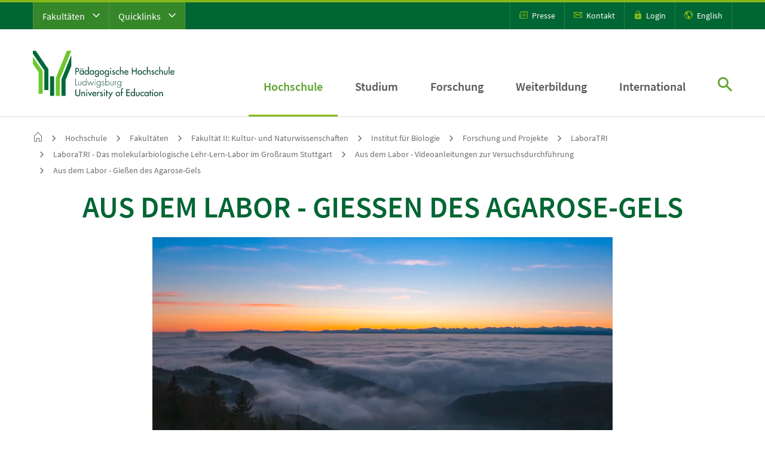

--- FILE ---
content_type: text/html; charset=utf-8
request_url: https://www.ph-ludwigsburg.de/fakultaet-2/institut-fuer-biologie/forschung-und-projekte/laboratri/laboratri-das-molekularbiologische-lehr-lern-labor-im-grossraum-stuttgart/aus-dem-labor-videoanleitungen-zur-versuchsdurchfuehrung/aus-dem-labor-giessen-des-agarose-gels
body_size: 18581
content:
<!DOCTYPE html> <html dir="ltr" lang="de-DE"> <head> <meta charset="utf-8"> <!--
	This website is powered by TYPO3 - inspiring people to share!
	TYPO3 is a free open source Content Management Framework initially created by Kasper Skaarhoj and licensed under GNU/GPL.
	TYPO3 is copyright 1998-2025 of Kasper Skaarhoj. Extensions are copyright of their respective owners.
	Information and contribution at https://typo3.org/
--> <title>Aus dem Labor - Gie&szlig;en des Agarose-Gels | PH Ludwigsburg</title> <meta name="viewport" content="width=device-width, initial-scale=1"> <meta name="robots" content="index,follow"> <meta name="twitter:card" content="summary"> <meta name="revisit-after" content="10 days"> <link rel="stylesheet" type="text/css" href="/fileadmin/phlb/hochschule/einrichtungen/mit/Kuka-Tests/lageplan.css?1741186731" media="all"> <link rel="stylesheet" type="text/css" href="/fileadmin/phlb/hochschule/raumkonzepte/lageplan.css?1742978225" media="all"> <link rel="stylesheet" type="text/css" href="/dist/app.css?1750252572" media="all"> <link rel="stylesheet" type="text/css" href="/dist/print.css?1704796806" media="print"> <link rel="shortcut icon" href="/dist/favicons/favicon.ico"><link rel="icon" type="image/png" sizes="16x16" href="/dist/favicons/favicon-16x16.png"><link rel="icon" type="image/png" sizes="32x32" href="/dist/favicons/favicon-32x32.png"><link rel="icon" type="image/png" sizes="48x48" href="/dist/favicons/favicon-48x48.png"><link rel="manifest" href="/dist/favicons/manifest.json"><meta name="mobile-web-app-capable" content="yes"><meta name="theme-color" content="#fff"><meta name="application-name" content="P&auml;dagogische Hochschule Ludwigsburg"><link rel="apple-touch-icon" sizes="57x57" href="/dist/favicons/apple-touch-icon-57x57.png"><link rel="apple-touch-icon" sizes="60x60" href="/dist/favicons/apple-touch-icon-60x60.png"><link rel="apple-touch-icon" sizes="72x72" href="/dist/favicons/apple-touch-icon-72x72.png"><link rel="apple-touch-icon" sizes="76x76" href="/dist/favicons/apple-touch-icon-76x76.png"><link rel="apple-touch-icon" sizes="114x114" href="/dist/favicons/apple-touch-icon-114x114.png"><link rel="apple-touch-icon" sizes="120x120" href="/dist/favicons/apple-touch-icon-120x120.png"><link rel="apple-touch-icon" sizes="144x144" href="/dist/favicons/apple-touch-icon-144x144.png"><link rel="apple-touch-icon" sizes="152x152" href="/dist/favicons/apple-touch-icon-152x152.png"><link rel="apple-touch-icon" sizes="167x167" href="/dist/favicons/apple-touch-icon-167x167.png"><link rel="apple-touch-icon" sizes="180x180" href="/dist/favicons/apple-touch-icon-180x180.png"><link rel="apple-touch-icon" sizes="1024x1024" href="/dist/favicons/apple-touch-icon-1024x1024.png"><meta name="apple-mobile-web-app-capable" content="yes"><meta name="apple-mobile-web-app-status-bar-style" content="black-translucent"><meta name="apple-mobile-web-app-title" content="PHL"><link rel="apple-touch-startup-image" media="(device-width: 320px) and (device-height: 568px) and (-webkit-device-pixel-ratio: 2) and (orientation: portrait)" href="/dist/favicons/apple-touch-startup-image-640x1136.png"><link rel="apple-touch-startup-image" media="(device-width: 375px) and (device-height: 667px) and (-webkit-device-pixel-ratio: 2) and (orientation: portrait)" href="/dist/favicons/apple-touch-startup-image-750x1334.png"><link rel="apple-touch-startup-image" media="(device-width: 414px) and (device-height: 896px) and (-webkit-device-pixel-ratio: 2) and (orientation: portrait)" href="/dist/favicons/apple-touch-startup-image-828x1792.png"><link rel="apple-touch-startup-image" media="(device-width: 375px) and (device-height: 812px) and (-webkit-device-pixel-ratio: 3) and (orientation: portrait)" href="/dist/favicons/apple-touch-startup-image-1125x2436.png"><link rel="apple-touch-startup-image" media="(device-width: 414px) and (device-height: 736px) and (-webkit-device-pixel-ratio: 3) and (orientation: portrait)" href="/dist/favicons/apple-touch-startup-image-1242x2208.png"><link rel="apple-touch-startup-image" media="(device-width: 414px) and (device-height: 896px) and (-webkit-device-pixel-ratio: 3) and (orientation: portrait)" href="/dist/favicons/apple-touch-startup-image-1242x2688.png"><link rel="apple-touch-startup-image" media="(device-width: 768px) and (device-height: 1024px) and (-webkit-device-pixel-ratio: 2) and (orientation: portrait)" href="/dist/favicons/apple-touch-startup-image-1536x2048.png"><link rel="apple-touch-startup-image" media="(device-width: 834px) and (device-height: 1112px) and (-webkit-device-pixel-ratio: 2) and (orientation: portrait)" href="/dist/favicons/apple-touch-startup-image-1668x2224.png"><link rel="apple-touch-startup-image" media="(device-width: 834px) and (device-height: 1194px) and (-webkit-device-pixel-ratio: 2) and (orientation: portrait)" href="/dist/favicons/apple-touch-startup-image-1668x2388.png"><link rel="apple-touch-startup-image" media="(device-width: 1024px) and (device-height: 1366px) and (-webkit-device-pixel-ratio: 2) and (orientation: portrait)" href="/dist/favicons/apple-touch-startup-image-2048x2732.png"><link rel="apple-touch-startup-image" media="(device-width: 810px) and (device-height: 1080px) and (-webkit-device-pixel-ratio: 2) and (orientation: portrait)" href="/dist/favicons/apple-touch-startup-image-1620x2160.png"><link rel="apple-touch-startup-image" media="(device-width: 320px) and (device-height: 568px) and (-webkit-device-pixel-ratio: 2) and (orientation: landscape)" href="/dist/favicons/apple-touch-startup-image-1136x640.png"><link rel="apple-touch-startup-image" media="(device-width: 375px) and (device-height: 667px) and (-webkit-device-pixel-ratio: 2) and (orientation: landscape)" href="/dist/favicons/apple-touch-startup-image-1334x750.png"><link rel="apple-touch-startup-image" media="(device-width: 414px) and (device-height: 896px) and (-webkit-device-pixel-ratio: 2) and (orientation: landscape)" href="/dist/favicons/apple-touch-startup-image-1792x828.png"><link rel="apple-touch-startup-image" media="(device-width: 375px) and (device-height: 812px) and (-webkit-device-pixel-ratio: 3) and (orientation: landscape)" href="/dist/favicons/apple-touch-startup-image-2436x1125.png"><link rel="apple-touch-startup-image" media="(device-width: 414px) and (device-height: 736px) and (-webkit-device-pixel-ratio: 3) and (orientation: landscape)" href="/dist/favicons/apple-touch-startup-image-2208x1242.png"><link rel="apple-touch-startup-image" media="(device-width: 414px) and (device-height: 896px) and (-webkit-device-pixel-ratio: 3) and (orientation: landscape)" href="/dist/favicons/apple-touch-startup-image-2688x1242.png"><link rel="apple-touch-startup-image" media="(device-width: 768px) and (device-height: 1024px) and (-webkit-device-pixel-ratio: 2) and (orientation: landscape)" href="/dist/favicons/apple-touch-startup-image-2048x1536.png"><link rel="apple-touch-startup-image" media="(device-width: 834px) and (device-height: 1112px) and (-webkit-device-pixel-ratio: 2) and (orientation: landscape)" href="/dist/favicons/apple-touch-startup-image-2224x1668.png"><link rel="apple-touch-startup-image" media="(device-width: 834px) and (device-height: 1194px) and (-webkit-device-pixel-ratio: 2) and (orientation: landscape)" href="/dist/favicons/apple-touch-startup-image-2388x1668.png"><link rel="apple-touch-startup-image" media="(device-width: 1024px) and (device-height: 1366px) and (-webkit-device-pixel-ratio: 2) and (orientation: landscape)" href="/dist/favicons/apple-touch-startup-image-2732x2048.png"><link rel="apple-touch-startup-image" media="(device-width: 810px) and (device-height: 1080px) and (-webkit-device-pixel-ratio: 2) and (orientation: landscape)" href="/dist/favicons/apple-touch-startup-image-2160x1620.png"><link rel="icon" type="image/png" sizes="228x228" href="/dist/favicons/coast-228x228.png"><meta name="msapplication-TileColor" content="#fff"><meta name="msapplication-TileImage" content="/dist/favicons/mstile-144x144.png"><meta name="msapplication-config" content="/dist/favicons/browserconfig.xml"><link rel="yandex-tableau-widget" href="/dist/favicons/yandex-browser-manifest.json"> <link rel="canonical" href="https://www.ph-ludwigsburg.de/fakultaet-2/institut-fuer-biologie/forschung-und-projekte/laboratri/laboratri-das-molekularbiologische-lehr-lern-labor-im-grossraum-stuttgart/aus-dem-labor-videoanleitungen-zur-versuchsdurchfuehrung/aus-dem-labor-giessen-des-agarose-gels"> </head> <body class="__preload_transitions"> <div class="phl-site-jumpmarks" id="page-jumpmarks"> <a tabindex="1" href="#phl_wrapper__content">Zum Seiteninhalt springen</a> </div> <div class="phl-wrapper"> <div class="phl_wrapper__header" id="phl_wrapper__header"> <div class="phl_wrapper__header__search"> <a class="searchOverlay__close" href="javascript:;" title="schlie&szlig;en"><span class="icon-close"></span></a> <div class="inner_wrapper"> <div class="title text-center mb-5">Suche</div> <form action="/suche" method="get"> <div class="input-group"> <input name="tx_kesearch_pi1[sword]" type="text" class="form-control" placeholder="Suchbegriff&hellip;" aria-label="Suchvorgang starten" aria-describedby="desktop_search_submit"> <button class="btn btn-outline-secondary no--icon" type="submit" id="desktop_search_submit"><span class="icon-search"></span></button> </div> </form> </div> </div> <div class="phl_wrapper__header__meta d-none d-xl-block"> <div class="container"> <div class="row"> <div class="col-6"> <div class="phl_wrapper__header__meta__shortcuts"> <nav class="navMOpener"> <ul class="navMOpener__list clearfix"> <li class="navMOpener__list__item"> <a class="navMOpener__list__item__link" id="toggleMetaFaculties" href="javascript:;" title="Fakult&auml;ten"> Fakult&auml;ten <span class="icon-chevron-down"></span> </a> <div class="shortcutOverlay"> <div class="shortcutOverlay__faculties"> <div class="container"> <div class="row"> <div class="col-12 position-relative"> <a class="shortcutOverlay__close" href="javascript:;" title="schlie&szlig;en"><span class="icon-close"></span></a> </div> </div> <div class="row"> <div class="col-12 col-xl-4"> <div class="shortcutOverlay__faculties__block"> <nav class="metanav"> <ul class="metanav__list"> <li class="metanav__list__item " data-page-uid="339"> <div class="shortcutOverlay__faculties__block__title">Fakult&auml;t I</div> <a href="/fakultaet-1" target="_self" class="metanav__list__item__link"> Erziehungs- und Gesellschaftswissenschaften </a> </li> <li class="metanav__list__item " data-page-uid="14"> <a href="/fakultaet-1/institut-fuer-bildungsmanagement" target="_self" class="metanav__list__item__link"> Institut f&uuml;r Bildungsmanagement </a> </li> <li class="metanav__list__item " data-page-uid="337"> <a href="/fakultaet-1/institut-fuer-erziehungswissenschaft" target="_self" class="metanav__list__item__link"> Institut f&uuml;r Erziehungswissenschaft </a> </li> <li class="metanav__list__item " data-page-uid="5702"> <a href="/fakultaet-1/institut-fuer-oekonomische-bildung" target="_self" class="metanav__list__item__link"> Institut f&uuml;r &Ouml;konomische Bildung </a> </li> <li class="metanav__list__item " data-page-uid="338"> <a href="/fakultaet-1/institut-fuer-philosophie" target="_self" class="metanav__list__item__link"> Institut f&uuml;r Philosophie </a> </li> <li class="metanav__list__item " data-page-uid="340"> <a href="/fakultaet-1/institut-fuer-psychologie" target="_self" class="metanav__list__item__link"> Institut f&uuml;r Psychologie </a> </li> <li class="metanav__list__item " data-page-uid="341"> <a href="/fakultaet-1/institut-fuer-sozialwissenschaften" target="_self" class="metanav__list__item__link"> Institut f&uuml;r Sozialwissenschaften </a> </li> <li class="metanav__list__item " data-page-uid="342"> <a href="/fakultaet-1/institut-fuer-theologie" target="_self" class="metanav__list__item__link"> Institut f&uuml;r Theologie </a> </li> </ul> </nav> </div> </div> <div class="col-12 col-xl-4"> <div class="shortcutOverlay__faculties__block"> <nav class="metanav"> <ul class="metanav__list"> <li class="metanav__list__item " data-page-uid="343"> <div class="shortcutOverlay__faculties__block__title">Fakult&auml;t II</div> <a href="/fakultaet-2" target="_self" class="metanav__list__item__link"> Kultur- und Naturwissenschaften </a> </li> <li class="metanav__list__item " data-page-uid="344"> <a href="/fakultaet-2/institut-fuer-biologie" target="_self" class="metanav__list__item__link"> Institut f&uuml;r Biologie </a> </li> <li class="metanav__list__item " data-page-uid="345"> <a href="/fakultaet-2/institut-fuer-chemie-physik-und-technik" target="_self" class="metanav__list__item__link"> Institut f&uuml;r Chemie, Physik und Technik </a> </li> <li class="metanav__list__item " data-page-uid="346"> <a href="/fakultaet-2/institut-fuer-deutsche-sprache-und-literatur" target="_self" class="metanav__list__item__link"> Institut f&uuml;r deutsche Sprache und Literatur </a> </li> <li class="metanav__list__item " data-page-uid="347"> <a href="/fakultaet-2/institut-fuer-englisch" target="_self" class="metanav__list__item__link"> Institut f&uuml;r Englisch </a> </li> <li class="metanav__list__item " data-page-uid="348"> <a href="/fakultaet-2/institut-fuer-franzoesisch" target="_self" class="metanav__list__item__link"> Institut f&uuml;r Franz&ouml;sisch </a> </li> <li class="metanav__list__item " data-page-uid="6241"> <a href="/fakultaet-2/institut-fuer-informatik" target="_self" class="metanav__list__item__link"> Institut f&uuml;r Informatik </a> </li> <li class="metanav__list__item " data-page-uid="349"> <a href="/fakultaet-2/institut-fuer-kulturmanagement" target="_self" class="metanav__list__item__link"> Institut f&uuml;r Kulturmanagement </a> </li> <li class="metanav__list__item " data-page-uid="350"> <a href="/fakultaet-2/institut-fuer-kunst-musik-und-sport" target="_self" class="metanav__list__item__link"> Institut f&uuml;r Kunst, Musik und Sport </a> </li> <li class="metanav__list__item " data-page-uid="6244"> <a href="/fakultaet-2/institute-fuer-mathematik" target="_self" class="metanav__list__item__link"> Institute f&uuml;r Mathematik </a> </li> </ul> </nav> </div> </div> <div class="col-12 col-xl-4"> <div class="shortcutOverlay__faculties__block"> <nav class="metanav"> <ul class="metanav__list"> <li class="metanav__list__item " data-page-uid="4145"> <div class="shortcutOverlay__faculties__block__title">Fakult&auml;t III</div> <a href="/hochschule/fakultaeten/fakultaet-3" target="_self" class="metanav__list__item__link"> Teilhabewissenschaften </a> </li> <li class="metanav__list__item " data-page-uid="4148"> <a href="/hochschule/fakultaeten/fakultaet-3/institut-i-allgemeine-sonderpaedagogik" target="_self" class="metanav__list__item__link"> Institut f&uuml;r allgemeine Sonderp&auml;dagogik </a> </li> <li class="metanav__list__item " data-page-uid="4150"> <a href="/hochschule/fakultaeten/fakultaet-3/institut-ii-sonderpaedagogische-foerderschwerpunkte" target="_self" class="metanav__list__item__link"> Institut f&uuml;r sonderp&auml;d. F&ouml;rderschwerpunkte </a> </li> </ul> </nav> </div> </div> </div> </div> </div> </div> </li> <li class="navMOpener__list__item"> <a class="navMOpener__list__item__link" href="javascript:;" id="toggleMetaQuicklinks" title="Quicklinks">Quicklinks <span class="icon-chevron-down"></span></a> <div class="shortcutOverlay"> <div class="shortcutOverlay__quicklinks"> <div class="container"> <div class="row"> <div class="col-12 position-relative"> <a class="shortcutOverlay__close" href="javascript:;" title="schlie&szlig;en"><span class="icon-close"></span></a> </div> </div> <div class="row"> <div class="col-12"> <div class="shortcutOverlay__quicklinks__block__title">Quicklinks</div> </div> </div> <div class="row"> <div class="col-12 col-xl-4"> <div class="shortcutOverlay__facilities__block"> <nav class="metanav"> <ul class="metanav__list"> <li class="metanav__list__item " data-page-uid="6445"> <a href="https://www.ph-ludwigsburg.de/studium/studienangebot" target="_blank" class="metanav__list__item__link"> Studienangebot </a> </li> <li class="metanav__list__item " data-page-uid="6903"> <a href="https://www.ph-ludwigsburg.de/studium/beratung-und-information" target="_blank" class="metanav__list__item__link"> Studienberatung </a> </li> <li class="metanav__list__item " data-page-uid="1014"> <a href="https://media.ph-ludwigsburg.de/downloadzentrum" target="_blank" class="metanav__list__item__link"> Downloadzentrum </a> </li> <li class="metanav__list__item " data-page-uid="194"> <a href="https://moodle.ph-ludwigsburg.de/" target="_blank" class="metanav__list__item__link"> Moodle </a> </li> <li class="metanav__list__item " data-page-uid="7453"> <a href="https://campus.ph-ludwigsburg.de/qisserver/pages/cs/sys/portal/hisinoneStartPage.faces" target="_blank" class="metanav__list__item__link"> eCampus </a> </li> <li class="metanav__list__item " data-page-uid="1015"> <a href="/suche/personenverzeichnis" target="_blank" class="metanav__list__item__link"> Personenverzeichnis </a> </li> <li class="metanav__list__item " data-page-uid="4927"> <a href="/studium/studienorganisation/semestertermine" target="_self" class="metanav__list__item__link"> Semestertermine </a> </li> <li class="metanav__list__item " data-page-uid="7871"> <a href="https://www.ph-ludwigsburg.de/termine" target="_blank" class="metanav__list__item__link"> Veranstaltungskalender </a> </li> <li class="metanav__list__item " data-page-uid="195"> <a href="https://rds.ibs-bw.de/phlb/opac/" target="_blank" class="metanav__list__item__link"> Literaturrecherche (OPAC plus) </a> </li> <li class="metanav__list__item " data-page-uid="193"> <a href="https://lsf.ph-ludwigsburg.de/" target="_blank" class="metanav__list__item__link"> Vorlesungsverzeichnis (LSF) </a> </li> <li class="metanav__list__item " data-page-uid="1024"> <a href="https://forschung.ph-ludwigsburg.de/" target="_blank" class="metanav__list__item__link"> Forschungsdatenbank </a> </li> </ul> </nav> </div> </div> <div class="col-12 col-xl-4"> <div class="shortcutOverlay__facilities__block"> <nav class="metanav"> <ul class="metanav__list"> <li class="metanav__list__item " data-page-uid="356"> <a href="/studium/studierende" target="_self" class="metanav__list__item__link"> Informationen f&uuml;r Studierende </a> </li> <li class="metanav__list__item " data-page-uid="4156"> <a href="/studium/studieninteressierte" target="_self" class="metanav__list__item__link"> Informationen f&uuml;r Studieninteressierte </a> </li> <li class="metanav__list__item " data-page-uid="264"> <a href="/informationen-fuer-beschaeftigte" target="_self" class="metanav__list__item__link"> Informationen f&uuml;r Besch&auml;ftigte </a> </li> <li class="metanav__list__item " data-page-uid="358"> <a href="/hochschule/verwaltung/personalangelegenheiten/stellenangebote" target="_self" class="metanav__list__item__link"> Informationen f&uuml;r Stellensuchende </a> </li> </ul> </nav> </div> </div> <div class="col-12 col-xl-4"> <div class="shortcutOverlay__facilities__block"> <nav class="metanav"> <ul class="metanav__list"> <li class="metanav__list__item " data-page-uid="3108"> <a href="/hochschule/einrichtungen" target="_self" class="metanav__list__item__link"> Einrichtungen der PH </a> </li> <li class="metanav__list__item " data-page-uid="336"> <a href="https://www.pse-stuttgart-ludwigsburg.de/" target="_blank" class="metanav__list__item__link"> Professional School of Education Stuttgart Ludwigsburg (PSE) </a> </li> <li class="metanav__list__item " data-page-uid="1021"> <a href="https://www.graduiertenakademie.de/" target="_blank" class="metanav__list__item__link"> Graduiertenakademie </a> </li> <li class="metanav__list__item " data-page-uid="1022"> <a href="https://www.ph-ludwigsburg.de/weiterbildung/arbeitsstelle-hochschuldidaktik" target="_blank" class="metanav__list__item__link"> Arbeitsstelle Hochschuldidaktik </a> </li> <li class="metanav__list__item " data-page-uid="1023"> <a href="https://www.ph-ludwigsburg.de/eu_forsch" target="_blank" class="metanav__list__item__link"> EU Forschungsreferat </a> </li> </ul> </nav> </div> </div> </div> </div> </div> </div> </li> </ul> </nav> </div> </div> <div class="col-6"> <div class="phl_wrapper__header__meta__iconmenu"> <ul> <li><a href="/hochschule/zentrale-ansprechpartnerinnen/hochschulkommunikation" title="Presse"><span class="icon-press"></span> Presse</a></li> <li><a href="/kontakt" title="Kontakt"><span class="icon-mail"></span> Kontakt</a></li> <li><a href="/login" title="Login"><span class="icon-login"></span> Login</a></li> <li><a href="https://www.ph-ludwigsburg.de/en/" title="English"><span class="icon-language"></span> English</a></li> </ul> </div> </div> </div> </div> </div> <div class="phl_wrapper__header__main"> <div class="container"> <div class="row"> <div class="col-12"> <div class="phl_wrapper__header__main__wrapper"> <div class="phl_wrapper__header__main__wrapper__logo"> <a href="/" class="logo" title="Zur Startseite: P&auml;dagogische Hochschule Ludwigsburg"> <img src="/dist/images/logos/Logo-PH_Ludwigsburg.svg" title="P&auml;dagogische Hochschule Ludwigsburg" alt="Logo P&auml;dagogische Hochschule Ludwigsburg"> </a> </div> <div class="phl_wrapper__header__main__wrapper__navigation d-none d-xl-block"> <nav class="dnav"> <ul class="dnav__list"> <li class="dnav__list__item active" data-page-uid="29"> <a href="/hochschule" target="_self" class="dnav__list__item__link sub active "> Hochschule </a> <div class="dnav-overlay"> <div class="container"> <div class="row"> <div class="col-12"> <div class="dnav-overlay__wrapper"> <a href="javascript:;" class="close-menu"><span class="icon-close"></span></a> <button type="button" class="btn level-back no--icon"><span class="icon-chevron-l"></span> Ebene zur&uuml;ck</button> <div class="dnav-overlay__wrapper__stage"> <div class="menu__wrapper"> <ul class="dnav-overlay__list" data-level="2" style="left:0"> <li class="" data-page-uid="29"> <a href="/hochschule" target="_self" class="active">Hochschule <span class="icon-chevron-r"></span></a> </li> <li class="" data-page-uid="46"> <a href="/hochschule/profil" target="_self" class="">Profil</a> <a href="javascript:;" class="sub-opener"><span class="icon-chevron-r"></span></a> <ul class="dnav-overlay__list dnav-overlay__list-sub" data-level="3"> <li class="" data-page-uid="46"> <a href="/hochschule/profil" target="_self" class="">Profil <span class="icon-chevron-r"></span></a> </li> <li class="" data-page-uid="1958"> <a href="/hochschule/profil/leitbild-der-ph-ludwigsburg" target="_self" class="">Leitbild der PH Ludwigsburg</a> </li> <li class="" data-page-uid="2130"> <a href="/hochschule/profil/daten-und-fakten" target="_self" class="">Daten und Fakten</a> </li> <li class="" data-page-uid="6013"> <a href="/hochschule/profil/strategiepapiere-der-hochschule" target="_self" class="">Strategiepapiere der Hochschule</a> </li> <li class="" data-page-uid="533"> <a href="/hochschule/profil/organigramm" target="_self" class="">Organigramm</a> </li> <li class="" data-page-uid="1470"> <a href="/hochschule/profil/alumninetzwerk" target="_self" class="">Alumninetzwerk</a> </li> <li class="" data-page-uid="4898"> <a href="/hochschule/profil/ehrungen" target="_self" class="">Ehrungen</a> </li> <li class="" data-page-uid="6161"> <a href="/hochschule/profil/foerderer-freunde" target="_self" class="">F&ouml;rderer + Freunde</a> </li> <li class="" data-page-uid="2243"> <a href="/hochschule/profil/preise-auszeichnungen" target="_self" class="">Preise + Auszeichnungen</a> </li> <li class="" data-page-uid="1475"> <a href="/hochschule/profil/publikationen-der-ph-ludwigsburg" target="_self" class="">Publikationen der PH Ludwigsburg</a> </li> </ul> </li> <li class="" data-page-uid="4204"> <a href="/aktuelles" target="_self" class="">Aktuelles</a> </li> <li class="" data-page-uid="7884"> <a href="/termine" target="_self" class="">Veranstaltungskalender</a> </li> <li class="" data-page-uid="47"> <a href="/hochschule/zentrale-gremien-und-leitung" target="_self" class="">Zentrale Gremien und Leitung</a> <a href="javascript:;" class="sub-opener"><span class="icon-chevron-r"></span></a> <ul class="dnav-overlay__list dnav-overlay__list-sub" data-level="3"> <li class="" data-page-uid="47"> <a href="/hochschule/zentrale-gremien-und-leitung" target="_self" class="">Zentrale Gremien und Leitung <span class="icon-chevron-r"></span></a> </li> <li class="" data-page-uid="48"> <a href="/hochschule/zentrale-gremien-und-leitung/rektorat" target="_self" class="">Rektorat</a> </li> <li class="" data-page-uid="49"> <a href="/hochschule/zentrale-gremien-und-leitung/hochschulrat" target="_self" class="">Hochschulrat</a> </li> <li class="" data-page-uid="50"> <a href="/hochschule/zentrale-gremien-und-leitung/senat" target="_self" class="">Senat</a> </li> <li class="" data-page-uid="4461"> <a href="/hochschule/zentrale-gremien-und-leitung/jahresberichte" target="_self" class="">Jahresberichte</a> </li> </ul> </li> <li class="active" data-page-uid="60"> <a href="/hochschule/fakultaeten" target="_self" class="active">Fakult&auml;ten</a> <a href="javascript:;" class="sub-opener"><span class="icon-chevron-r"></span></a> <ul class="dnav-overlay__list dnav-overlay__list-sub" data-level="3"> <li class="" data-page-uid="60"> <a href="/hochschule/fakultaeten" target="_self" class="active">Fakult&auml;ten <span class="icon-chevron-r"></span></a> </li> <li class="" data-page-uid="105"> <a href="/fakultaet-1" target="_self" class="">Fakult&auml;t I: Erziehungs- und Gesellschaftswissenschaften</a> </li> <li class="active" data-page-uid="104"> <a href="/fakultaet-2" target="_self" class="active">Fakult&auml;t II: Kultur- und Naturwissenschaften</a> </li> <li class="" data-page-uid="106"> <a href="/hochschule/fakultaeten/fakultaet-3" target="_self" class="">Fakult&auml;t III: Teilhabewissenschaften</a> </li> </ul> </li> <li class="" data-page-uid="52"> <a href="/hochschule/verwaltung" target="_self" class="">Verwaltung</a> <a href="javascript:;" class="sub-opener"><span class="icon-chevron-r"></span></a> <ul class="dnav-overlay__list dnav-overlay__list-sub" data-level="3"> <li class="" data-page-uid="52"> <a href="/hochschule/verwaltung" target="_self" class="">Verwaltung <span class="icon-chevron-r"></span></a> </li> <li class="" data-page-uid="153"> <a href="/hochschule/verwaltung/finanzen" target="_self" class="">Finanzen</a> </li> <li class="" data-page-uid="152"> <a href="/hochschule/verwaltung/personalangelegenheiten" target="_self" class="">Personalangelegenheiten</a> </li> <li class="" data-page-uid="151"> <a href="/studium/pruefungen/kontakt" target="_self" class="">Pr&uuml;fungsangelegenheiten</a> </li> <li class="" data-page-uid="150"> <a href="/studium/beratung-und-information/studienabteilung" target="_self" class="">Studienabteilung</a> </li> <li class="" data-page-uid="154"> <a href="/hochschule/verwaltung/technischer-dienst" target="_self" class="">Technischer Dienst</a> </li> </ul> </li> <li class="" data-page-uid="59"> <a href="/hochschule/einrichtungen" target="_self" class="">Einrichtungen</a> <a href="javascript:;" class="sub-opener"><span class="icon-chevron-r"></span></a> <ul class="dnav-overlay__list dnav-overlay__list-sub" data-level="3"> <li class="" data-page-uid="59"> <a href="/hochschule/einrichtungen" target="_self" class="">Einrichtungen <span class="icon-chevron-r"></span></a> </li> <li class="" data-page-uid="99"> <a href="/hochschule/einrichtungen/hochschulbibliothek" target="_self" class="">Hochschulbibliothek</a> </li> <li class="" data-page-uid="98"> <a href="/hochschule/einrichtungen/mit" target="_self" class="">Zentrum f&uuml;r Medien und Informationstechnologie (MIT)</a> </li> <li class="" data-page-uid="163"> <a href="/hochschule/einrichtungen/btz" target="_self" class="">Bild- und Theaterzentrum (BTZ)</a> </li> <li class="" data-page-uid="164"> <a href="/hochschule/einrichtungen/didaktische-sammlungen" target="_self" class="">Didaktische Sammlungen</a> </li> <li class="" data-page-uid="1542"> <a href="/forbi" target="_self" class="">ForBi</a> </li> <li class="" data-page-uid="1921"> <a href="https://www.ph-ludwigsburg.de/en/international/landingpage-international" target="_blank" class="">International Office</a> </li> <li class="" data-page-uid="165"> <a href="/hochschule/einrichtungen/kombi" target="_self" class="">Kompetenzzentrum f&uuml;r Bildungsberatung (KomBi)</a> </li> <li class="" data-page-uid="5611"> <a href="/hochschule/einrichtungen/makerspace" target="_self" class="">Makerspace</a> </li> <li class="" data-page-uid="5349"> <a href="/hochschule/einrichtungen/professional-school-of-education-stuttgart-ludwigsburg-pse" target="_self" class="">Professional School of Education Stuttgart - Ludwigsburg (PSE)</a> </li> <li class="" data-page-uid="285"> <a href="/hochschule/einrichtungen/sprachdidaktisches-zentrum" target="_self" class="">Sprachdidaktisches Zentrum</a> </li> <li class="" data-page-uid="7445"> <a href="/hochschule/einrichtungen/lift-ludwigsburger-interdisziplinaeres-zentrum-fuer-forschung-und-transfer" target="_self" class="">LIFT - Ludwigsburger interdisziplin&auml;res Zentrum f&uuml;r Forschung und Transfer</a> </li> <li class="" data-page-uid="1543"> <a href="/hochschule/einrichtungen/zentrum-fuer-literaturdidaktik-kinder-jugend-medien-zeld" target="_self" class="">Zentrum f&uuml;r Literaturdidaktik Kinder Jugend Medien (ZeLd)</a> </li> <li class="" data-page-uid="168"> <a href="/weiterbildung/zentrum-wissenschaftliche-weiterbildung" target="_self" class="">Zentrum f&uuml;r wissenschaftliche Weiterbildung</a> </li> </ul> </li> <li class="" data-page-uid="215"> <a href="/hochschule/zentrale-ansprechpartnerinnen" target="_self" class="">Zentrale Ansprechpartner*innen</a> <a href="javascript:;" class="sub-opener"><span class="icon-chevron-r"></span></a> <ul class="dnav-overlay__list dnav-overlay__list-sub" data-level="3"> <li class="" data-page-uid="215"> <a href="/hochschule/zentrale-ansprechpartnerinnen" target="_self" class="">Zentrale Ansprechpartner*innen <span class="icon-chevron-r"></span></a> </li> <li class="" data-page-uid="1584"> <a href="/hochschule/zentrale-ansprechpartnerinnen/alumninetzwerk" target="_self" class="">Alumninetzwerk</a> </li> <li class="" data-page-uid="172"> <a href="/hochschule/zentrale-ansprechpartnerinnen/beratung-fuer-behinderte-und-chronisch-erkrankte" target="_self" class="">Beratung f&uuml;r Behinderte und chronisch Erkrankte</a> </li> <li class="" data-page-uid="54"> <a href="/hochschule/zentrale-ansprechpartnerinnen/campusmanagement" target="_self" class="">Campusmanagement</a> </li> <li class="" data-page-uid="170"> <a href="/hochschule/zentrale-ansprechpartnerinnen/datenschutz-und-informationssicherheit" target="_self" class="">Datenschutz und Informationssicherheit</a> </li> <li class="" data-page-uid="7823"> <a href="/hochschule/zentrale-ansprechpartnerinnen/digital-learning-center" target="_self" class="">Digital Learning Center</a> </li> <li class="" data-page-uid="173"> <a href="/hochschule/zentrale-ansprechpartnerinnen/gleichstellung" target="_self" class="">Gleichstellung</a> </li> <li class="" data-page-uid="100"> <a href="/hochschule/zentrale-ansprechpartnerinnen/hochschulkommunikation" target="_self" class="">Hochschulkommunikation</a> </li> <li class="" data-page-uid="57"> <a href="/hochschule/zentrale-ansprechpartnerinnen/green-office" target="_self" class="">Green Office</a> </li> <li class="" data-page-uid="61"> <a href="/hochschule/zentrale-ansprechpartnerinnen/personalrat" target="_self" class="">Personalrat</a> </li> <li class="" data-page-uid="260"> <a href="/hochschule/zentrale-ansprechpartnerinnen/qualitaetsmanagement" target="_self" class="">Qualit&auml;tsmanagement</a> </li> <li class="" data-page-uid="262"> <a href="/hochschule/zentrale-ansprechpartnerinnen/sicherheitsbeauftragte" target="_self" class="">Sicherheitsbeauftragte</a> </li> <li class="" data-page-uid="261"> <a href="/hochschule/zentrale-ansprechpartnerinnen/strahlenschutz" target="_self" class="">Strahlenschutz</a> </li> <li class="" data-page-uid="506"> <a href="/hochschule/zentrale-ansprechpartnerinnen/verfasste-studierendenschaft" target="_self" class="">Verfasste Studierendenschaft</a> </li> </ul> </li> <li class="" data-page-uid="167"> <a href="/hochschule/campusleben" target="_self" class="">Campusleben</a> <a href="javascript:;" class="sub-opener"><span class="icon-chevron-r"></span></a> <ul class="dnav-overlay__list dnav-overlay__list-sub" data-level="3"> <li class="" data-page-uid="167"> <a href="/hochschule/campusleben" target="_self" class="">Campusleben <span class="icon-chevron-r"></span></a> </li> <li class="" data-page-uid="335"> <a href="/hochschule/campusleben/allgemeiner-hochschulsport" target="_self" class="">Allgemeiner Hochschulsport</a> </li> <li class="" data-page-uid="5927"> <a href="/hochschule/campusleben/absolventenfeier" target="_self" class="">Absolventenfeier</a> </li> <li class="" data-page-uid="489"> <a href="/hochschule/campusleben/hochschultheater" target="_self" class="">Hochschultheater</a> </li> <li class="" data-page-uid="4961"> <a href="/hochschule/campusleben/kinderuni-ludwigsburg" target="_self" class="">Kinderuni Ludwigsburg</a> </li> <li class="" data-page-uid="488"> <a href="/hochschule/campusleben/literatur-cafe" target="_self" class="">Literatur-Caf&eacute;</a> </li> <li class="" data-page-uid="5002"> <a href="/hochschule/campusleben/lernfestival" target="_self" class="">Lernfestival</a> </li> </ul> </li> <li class="" data-page-uid="7271"> <a href="/hochschule/bauinformation" target="_self" class="">Bauinformation</a> <a href="javascript:;" class="sub-opener"><span class="icon-chevron-r"></span></a> <ul class="dnav-overlay__list dnav-overlay__list-sub" data-level="3"> <li class="" data-page-uid="7271"> <a href="/hochschule/bauinformation" target="_self" class="">Bauinformation <span class="icon-chevron-r"></span></a> </li> <li class="" data-page-uid="3513"> <a href="/hochschule/bauinformation/alte-sporthalle" target="_self" class="">Alte Sporthalle</a> </li> <li class="" data-page-uid="8216"> <a href="/hochschule/bauinformation/verfuegungsgebaeude" target="_self" class="">Verf&uuml;gungsgeb&auml;ude</a> </li> </ul> </li> <li class="" data-page-uid="7809"> <a href="/hochschule/raumkonzepte" target="_self" class="">Raumkonzepte</a> </li> <li class="" data-page-uid="5649"> <a href="/hochschule/weltoffene-hochschule" target="_self" class="">Weltoffene Hochschule</a> <a href="javascript:;" class="sub-opener"><span class="icon-chevron-r"></span></a> <ul class="dnav-overlay__list dnav-overlay__list-sub" data-level="3"> <li class="" data-page-uid="5649"> <a href="/hochschule/weltoffene-hochschule" target="_self" class="">Weltoffene Hochschule <span class="icon-chevron-r"></span></a> </li> <li class="" data-page-uid="5626"> <a href="/hochschule/weltoffene-hochschule/hilfsangebote-ukraine-offers-of-help-for-ukraine" target="_self" class="">Hilfsangebote Ukraine / Offers of help for Ukraine</a> </li> <li class="" data-page-uid="5840"> <a href="/hochschule/weltoffene-hochschule/forum-migration" target="_self" class="">Forum Migration</a> </li> <li class="" data-page-uid="6296"> <a href="/hochschule/weltoffene-hochschule/hilfe-fuer-chernivtsi" target="_self" class="">Hilfe f&uuml;r Chernivtsi</a> </li> <li class="" data-page-uid="5690"> <a href="/hochschule/weltoffene-hochschule/sprachfoerderung-foerderunterricht-offene-angebote" target="_self" class="">Sprachf&ouml;rderung, F&ouml;rderunterricht, offene Angebote</a> </li> </ul> </li> <li class="" data-page-uid="6967"> <a href="/hochschule/hochschule-fuer-alle" target="_self" class="">Hochschule f&uuml;r alle</a> </li> <li class="" data-page-uid="8463"> <a href="/hochschule/paedagogisches-reflektieren" target="_self" class="">P&auml;dagogisches Reflektieren</a> <a href="javascript:;" class="sub-opener"><span class="icon-chevron-r"></span></a> <ul class="dnav-overlay__list dnav-overlay__list-sub" data-level="3"> <li class="" data-page-uid="8463"> <a href="/hochschule/paedagogisches-reflektieren" target="_self" class="">P&auml;dagogisches Reflektieren <span class="icon-chevron-r"></span></a> </li> <li class="" data-page-uid="8414"> <a href="/hochschule/paedagogisches-reflektieren/das-projekt" target="_self" class="">Das Projekt</a> </li> <li class="" data-page-uid="8415"> <a href="/hochschule/paedagogisches-reflektieren/projektstruktur-unsere-arbeitspakete-ap-im-ueberblick" target="_self" class="">Projektstruktur: Unsere Arbeitspakete (AP) im &Uuml;berblick</a> </li> <li class="" data-page-uid="8416"> <a href="/hochschule/paedagogisches-reflektieren/mitmachen-angebote" target="_self" class="">Mitmachen &amp; Angebote</a> </li> <li class="" data-page-uid="8417"> <a href="/hochschule/paedagogisches-reflektieren/team-kontakt" target="_self" class="">Team &amp; Kontakt</a> </li> </ul> </li> </ul> </div> </div> </div> </div> </div> </div> </div> </li> <li class="dnav__list__item" data-page-uid="30"> <a href="/studium" target="_self" class="dnav__list__item__link sub "> Studium </a> <div class="dnav-overlay"> <div class="container"> <div class="row"> <div class="col-12"> <div class="dnav-overlay__wrapper"> <a href="javascript:;" class="close-menu"><span class="icon-close"></span></a> <button type="button" class="btn level-back no--icon"><span class="icon-chevron-l"></span> Ebene zur&uuml;ck</button> <div class="dnav-overlay__wrapper__stage"> <div class="menu__wrapper"> <ul class="dnav-overlay__list" data-level="2" style="left:0"> <li class="" data-page-uid="30"> <a href="/studium" target="_self" class="">Studium <span class="icon-chevron-r"></span></a> </li> <li class="" data-page-uid="3489"> <a href="/studium/aktuelles" target="_self" class="">Aktuelles</a> </li> <li class="" data-page-uid="1478"> <a href="/studium/beratung-und-information" target="_self" class="">Beratung und Information</a> </li> <li class="" data-page-uid="3012"> <a href="/studium/bewerbungsportal" target="_self" class="">Bewerbungsportal</a> <a href="javascript:;" class="sub-opener"><span class="icon-chevron-r"></span></a> <ul class="dnav-overlay__list dnav-overlay__list-sub" data-level="3"> <li class="" data-page-uid="3012"> <a href="/studium/bewerbungsportal" target="_self" class="">Bewerbungsportal <span class="icon-chevron-r"></span></a> </li> <li class="" data-page-uid="3774"> <a href="/studium/bewerbungsportal/bewerbung" target="_self" class="">Bewerbung</a> </li> <li class="" data-page-uid="3014"> <a href="/studium/bewerbungsportal/einschreibung-immatrikulation" target="_self" class="">Einschreibung/Immatrikulation</a> </li> <li class="" data-page-uid="3791"> <a href="/studium/bewerbungsportal/bewerbungsprozess-lehramts-master" target="_self" class="">Bewerbungsprozess Lehramts-Master</a> </li> <li class="" data-page-uid="3792"> <a href="/studium/bewerbungsportal/anrechnungsprozess-fuer-die-bewerbung-in-ein-hoeheres-fachsemester" target="_self" class="">Anrechnungsprozess f&uuml;r die Bewerbung in ein h&ouml;heres Fachsemester</a> </li> <li class="" data-page-uid="3793"> <a href="/studium/bewerbungsportal/studienorientierungstests" target="_self" class="">Studienorientierungstests</a> </li> <li class="" data-page-uid="3794"> <a href="/studium/bewerbungsportal/auswahlverfahren-grenzwerte" target="_self" class="">Auswahlverfahren / Grenzwerte</a> </li> <li class="" data-page-uid="3795"> <a href="/studium/bewerbungsportal/aufnahmepruefungen-kunst-musik-sport" target="_self" class="">Aufnahmepr&uuml;fungen Kunst Musik Sport</a> </li> <li class="" data-page-uid="3798"> <a href="/studium/bewerbungsportal/sonderpaedagogische-fachrichtungen" target="_self" class="">Sonderp&auml;dagogische Fachrichtungen</a> </li> <li class="" data-page-uid="3048"> <a href="/studium/bewerbungsportal/internationale-studierende" target="_self" class="">Internationale Studierende</a> </li> <li class="" data-page-uid="3780"> <a href="/studium/bewerbungsportal/studieren-ohne-abitur" target="_self" class="">Studieren ohne Abitur</a> </li> </ul> </li> <li class="" data-page-uid="968"> <a href="/studium/studieninteressierte" target="_self" class="">Studieninteressierte</a> <a href="javascript:;" class="sub-opener"><span class="icon-chevron-r"></span></a> <ul class="dnav-overlay__list dnav-overlay__list-sub" data-level="3"> <li class="" data-page-uid="968"> <a href="/studium/studieninteressierte" target="_self" class="">Studieninteressierte <span class="icon-chevron-r"></span></a> </li> <li class="" data-page-uid="3640"> <a href="/studium/studieninteressierte/studienangebot" target="_self" class="">Studienangebot</a> </li> <li class="" data-page-uid="6834"> <a href="/studium/studieninteressierte/studienorientierung-und-entscheidung" target="_self" class="">Studienorientierung und -entscheidung</a> </li> </ul> </li> <li class="" data-page-uid="3806"> <a href="/studium/erstsemester" target="_self" class="">Erstsemester</a> <a href="javascript:;" class="sub-opener"><span class="icon-chevron-r"></span></a> <ul class="dnav-overlay__list dnav-overlay__list-sub" data-level="3"> <li class="" data-page-uid="3806"> <a href="/studium/erstsemester" target="_self" class="">Erstsemester <span class="icon-chevron-r"></span></a> </li> <li class="" data-page-uid="7092"> <a href="/studium/erstsemester/ab-einschreibung-bis-studienstart" target="_self" class="">Ab Einschreibung bis Studienstart</a> </li> <li class="" data-page-uid="7091"> <a href="/studium/erstsemester/ankommen-an-der-ph-ludwigsburg" target="_self" class="">Ankommen an der PH Ludwigsburg</a> </li> <li class="" data-page-uid="5417"> <a href="/studium/erstsemester/einfuehrungswoche" target="_self" class="">Einf&uuml;hrungswoche</a> </li> <li class="" data-page-uid="3807"> <a href="/studium/erstsemester/studienunterlagen" target="_self" class="">Studienunterlagen</a> </li> </ul> </li> <li class="" data-page-uid="1429"> <a href="/studium/studierende" target="_self" class="">Studierende</a> </li> <li class="" data-page-uid="7040"> <a href="/studium/studieren-in-besonderen-lebenslagen" target="_self" class="">Studieren in besonderen Lebenslagen</a> </li> <li class="" data-page-uid="7014"> <a href="/studium/nach-dem-studium" target="_self" class="">Nach dem Studium</a> </li> </ul> </div> </div> </div> </div> </div> </div> </div> </li> <li class="dnav__list__item" data-page-uid="31"> <a href="/forschung" target="_self" class="dnav__list__item__link sub "> Forschung </a> <div class="dnav-overlay"> <div class="container"> <div class="row"> <div class="col-12"> <div class="dnav-overlay__wrapper"> <a href="javascript:;" class="close-menu"><span class="icon-close"></span></a> <button type="button" class="btn level-back no--icon"><span class="icon-chevron-l"></span> Ebene zur&uuml;ck</button> <div class="dnav-overlay__wrapper__stage"> <div class="menu__wrapper"> <ul class="dnav-overlay__list" data-level="2" style="left:0"> <li class="" data-page-uid="31"> <a href="/forschung" target="_self" class="">Forschung <span class="icon-chevron-r"></span></a> </li> <li class="" data-page-uid="6260"> <a href="/forschung/ausschreibungen-und-stipendien" target="_self" class="">Ausschreibungen und Stipendien</a> <a href="javascript:;" class="sub-opener"><span class="icon-chevron-r"></span></a> <ul class="dnav-overlay__list dnav-overlay__list-sub" data-level="3"> <li class="" data-page-uid="6260"> <a href="/forschung/ausschreibungen-und-stipendien" target="_self" class="">Ausschreibungen und Stipendien <span class="icon-chevron-r"></span></a> </li> <li class="" data-page-uid="6481"> <a href="/forschung/ausschreibungen-und-stipendien/nachrichtenarchiv-ausschreibungen-stipendien" target="_self" class="">Nachrichtenarchiv Ausschreibungen &amp; Stipendien</a> </li> </ul> </li> <li class="" data-page-uid="6261"> <a href="/forschung/aktuelle-projekte-und-meldungen" target="_self" class="">Aktuelle Projekte und Meldungen</a> <a href="javascript:;" class="sub-opener"><span class="icon-chevron-r"></span></a> <ul class="dnav-overlay__list dnav-overlay__list-sub" data-level="3"> <li class="" data-page-uid="6261"> <a href="/forschung/aktuelle-projekte-und-meldungen" target="_self" class="">Aktuelle Projekte und Meldungen <span class="icon-chevron-r"></span></a> </li> <li class="" data-page-uid="6477"> <a href="/forschung/aktuelle-projekte-und-meldungen/nachrichtenarchiv-projekte" target="_self" class="">Nachrichtenarchiv Projekte</a> </li> </ul> </li> <li class="" data-page-uid="6263"> <a href="/forschung/forschungsprofil-und-projekte" target="_self" class="">Forschungsprofil und Projekte</a> </li> <li class="" data-page-uid="6268"> <a href="/forschung/forschungsfoerderung" target="_self" class="">Forschungsf&ouml;rderung</a> <a href="javascript:;" class="sub-opener"><span class="icon-chevron-r"></span></a> <ul class="dnav-overlay__list dnav-overlay__list-sub" data-level="3"> <li class="" data-page-uid="6268"> <a href="/forschung/forschungsfoerderung" target="_self" class="">Forschungsf&ouml;rderung <span class="icon-chevron-r"></span></a> </li> <li class="" data-page-uid="6269"> <a href="/forschung/forschungsfoerderung/interne-forschungsfoerderung" target="_self" class="">Interne Forschungsf&ouml;rderung</a> </li> <li class="" data-page-uid="6270"> <a href="/forschung/forschungsfoerderung/drittmittelfoerderung" target="_self" class="">Drittmittelf&ouml;rderung</a> </li> <li class="" data-page-uid="7925"> <a href="/forschung/forschungsfoerderung/projektmanagement" target="_self" class="">Projektmanagement</a> </li> </ul> </li> <li class="" data-page-uid="6272"> <a href="/forschung/wissenschaftliche-karriere" target="_self" class="">Wissenschaftliche Karriere</a> <a href="javascript:;" class="sub-opener"><span class="icon-chevron-r"></span></a> <ul class="dnav-overlay__list dnav-overlay__list-sub" data-level="3"> <li class="" data-page-uid="6272"> <a href="/forschung/wissenschaftliche-karriere" target="_self" class="">Wissenschaftliche Karriere <span class="icon-chevron-r"></span></a> </li> <li class="" data-page-uid="6274"> <a href="/forschung/wissenschaftliche-karriere/promotion" target="_self" class="">Promotion</a> </li> <li class="" data-page-uid="6275"> <a href="/forschung/wissenschaftliche-karriere/postdocs-und-habilitierende" target="_self" class="">Postdocs und Habilitierende</a> </li> <li class="" data-page-uid="6276"> <a href="/forschung/wissenschaftliche-karriere/tenure-track-professuren" target="_self" class="">Tenure-Track-Professuren</a> </li> </ul> </li> <li class="" data-page-uid="7251"> <a href="/forschung/veranstaltungsangebote-fuer-austausch-vernetzung-und-qualifikation" target="_self" class="">Veranstaltungsangebote f&uuml;r Austausch, Vernetzung und Qualifikation</a> <a href="javascript:;" class="sub-opener"><span class="icon-chevron-r"></span></a> <ul class="dnav-overlay__list dnav-overlay__list-sub" data-level="3"> <li class="" data-page-uid="7251"> <a href="/forschung/veranstaltungsangebote-fuer-austausch-vernetzung-und-qualifikation" target="_self" class="">Veranstaltungsangebote f&uuml;r Austausch, Vernetzung und Qualifikation <span class="icon-chevron-r"></span></a> </li> <li class="" data-page-uid="7255"> <a href="/forschung/veranstaltungsangebote-fuer-austausch-vernetzung-und-qualifikation/aktuelle-workshops" target="_self" class="">Aktuelle Workshops</a> </li> <li class="" data-page-uid="7254"> <a href="/forschung/veranstaltungsangebote-fuer-austausch-vernetzung-und-qualifikation/ffs-veranstaltungen" target="_self" class="">FFS-Veranstaltungen</a> </li> <li class="" data-page-uid="7331"> <a href="/forschung/veranstaltungsangebote-fuer-austausch-vernetzung-und-qualifikation/anmeldungen-und-bestaetigungen" target="_self" class="">Anmeldungen und Best&auml;tigungen</a> </li> </ul> </li> <li class="" data-page-uid="6602"> <a href="/forschung/gremien-und-ausschuesse-1" target="_self" class="">Gremien und Aussch&uuml;sse</a> <a href="javascript:;" class="sub-opener"><span class="icon-chevron-r"></span></a> <ul class="dnav-overlay__list dnav-overlay__list-sub" data-level="3"> <li class="" data-page-uid="6602"> <a href="/forschung/gremien-und-ausschuesse-1" target="_self" class="">Gremien und Aussch&uuml;sse <span class="icon-chevron-r"></span></a> </li> <li class="" data-page-uid="6624"> <a href="/forschung/gremien-und-ausschuesse-1/forschungsausschuss" target="_self" class="">Forschungsausschuss</a> </li> <li class="" data-page-uid="6630"> <a href="/forschung/gremien-und-ausschuesse-1/ethikkommission" target="_self" class="">Ethikkommission</a> </li> <li class="" data-page-uid="6631"> <a href="/forschung/gremien-und-ausschuesse-1/kommission-zur-untersuchung-von-vorwuerfen-des-fehlverhaltens-in-der-wissenschaft" target="_self" class="">Kommission zur Untersuchung von Vorw&uuml;rfen des Fehlverhaltens in der Wissenschaft</a> </li> <li class="" data-page-uid="7223"> <a href="/forschung/gremien-und-ausschuesse-1/vertrauenskommission-transparenz-in-der-drittmittelforschung" target="_self" class="">Vertrauenskommission Transparenz in der Drittmittelforschung</a> </li> <li class="" data-page-uid="7256"> <a href="/forschung/gremien-und-ausschuesse-1/fakultaetsuebergreifende-evaluationskommission" target="_self" class="">Fakult&auml;ts&uuml;bergreifende Evaluationskommission</a> </li> <li class="" data-page-uid="7257"> <a href="/forschung/gremien-und-ausschuesse-1/vergabekommission-fuer-stipendien-nach-dem-lgfg" target="_self" class="">Vergabekommission f&uuml;r Stipendien nach dem LGFG</a> </li> <li class="" data-page-uid="6634"> <a href="/forschung/gremien-und-ausschuesse-1/ombudspersonen-fuer-promotionsverfahren" target="_self" class="">Ombudspersonen f&uuml;r Promotionsverfahren</a> </li> <li class="" data-page-uid="7258"> <a href="/forschung/gremien-und-ausschuesse-1/promovierendenkonvent" target="_self" class="">Promovierendenkonvent</a> </li> </ul> </li> <li class="" data-page-uid="7224"> <a href="/forschung/team" target="_self" class="">Team</a> <a href="javascript:;" class="sub-opener"><span class="icon-chevron-r"></span></a> <ul class="dnav-overlay__list dnav-overlay__list-sub" data-level="3"> <li class="" data-page-uid="7224"> <a href="/forschung/team" target="_self" class="">Team <span class="icon-chevron-r"></span></a> </li> <li class="" data-page-uid="7356"> <a href="/forschung/team/personen" target="_self" class="">Personen</a> </li> <li class="" data-page-uid="7226"> <a href="/forschung/team/team-eu" target="_self" class="">Team-EU</a> </li> <li class="" data-page-uid="7225"> <a href="/forschung/team/team-ffs" target="_self" class="">Team-FFS</a> </li> </ul> </li> </ul> </div> </div> </div> </div> </div> </div> </div> </li> <li class="dnav__list__item" data-page-uid="32"> <a href="/weiterbildung" target="_self" class="dnav__list__item__link sub "> Weiterbildung </a> <div class="dnav-overlay"> <div class="container"> <div class="row"> <div class="col-12"> <div class="dnav-overlay__wrapper"> <a href="javascript:;" class="close-menu"><span class="icon-close"></span></a> <button type="button" class="btn level-back no--icon"><span class="icon-chevron-l"></span> Ebene zur&uuml;ck</button> <div class="dnav-overlay__wrapper__stage"> <div class="menu__wrapper"> <ul class="dnav-overlay__list" data-level="2" style="left:0"> <li class="" data-page-uid="32"> <a href="/weiterbildung" target="_self" class="">Weiterbildung <span class="icon-chevron-r"></span></a> </li> <li class="" data-page-uid="1018"> <a href="/weiterbildung/zentrum-wissenschaftliche-weiterbildung" target="_self" class="">Zentrum wissenschaftliche Weiterbildung</a> </li> <li class="" data-page-uid="7807"> <a href="/login?redirect_url=%2Fweiterbildung%2Fzentrum-fuer-wissenschaftliche-weiterbildung-fuer-mitarbeitende-der-phl&amp;cHash=0c3c9a9fd8a975b8a274915866a0b2a7" target="_self" class="">Zentrum f&uuml;r wissenschaftliche Weiterbildung f&uuml;r Mitarbeitende der PHL</a> </li> <li class="" data-page-uid="3825"> <a href="/weiterbildung/arbeitsstelle-hochschuldidaktik" target="_self" class="">Arbeitsstelle Hochschuldidaktik</a> </li> <li class="" data-page-uid="771"> <a href="/weiterbildung/wb-angebote" target="_self" class="">WB-Angebote</a> </li> <li class="" data-page-uid="7806"> <a href="/weiterbildung/weiterbildende-studiengaenge" target="_self" class="">Weiterbildende Studieng&auml;nge</a> </li> <li class="" data-page-uid="7805"> <a href="/weiterbildung/faq" target="_self" class="">FAQ</a> </li> </ul> </div> </div> </div> </div> </div> </div> </div> </li> <li class="dnav__list__item" data-page-uid="33"> <a href="/international/landingpage-international" target="_self" class="dnav__list__item__link sub "> International </a> <div class="dnav-overlay"> <div class="container"> <div class="row"> <div class="col-12"> <div class="dnav-overlay__wrapper"> <a href="javascript:;" class="close-menu"><span class="icon-close"></span></a> <button type="button" class="btn level-back no--icon"><span class="icon-chevron-l"></span> Ebene zur&uuml;ck</button> <div class="dnav-overlay__wrapper__stage"> <div class="menu__wrapper"> <ul class="dnav-overlay__list" data-level="2" style="left:0"> <li class="" data-page-uid="33"> <a href="/international/landingpage-international" target="_self" class="">International <span class="icon-chevron-r"></span></a> </li> <li class="" data-page-uid="6955"> <a href="/international/degree-seeking" target="_self" class="">Degree seeking</a> <a href="javascript:;" class="sub-opener"><span class="icon-chevron-r"></span></a> <ul class="dnav-overlay__list dnav-overlay__list-sub" data-level="3"> <li class="" data-page-uid="6955"> <a href="/international/degree-seeking" target="_self" class="">Degree seeking <span class="icon-chevron-r"></span></a> </li> <li class="" data-page-uid="7058"> <a href="/international/degree-seeking/fuer-studieninteressierte" target="_self" class="">F&uuml;r Studieninteressierte</a> </li> <li class="" data-page-uid="7462"> <a href="/international/degree-seeking/bewerbungskriterien" target="_self" class="">Bewerbungskriterien</a> </li> <li class="" data-page-uid="7056"> <a href="/international/degree-seeking/leben-und-studieren-in-ludwigsburg" target="_self" class="">Leben und Studieren in Ludwigsburg</a> </li> <li class="" data-page-uid="7393"> <a href="/international/degree-seeking/kontakt" target="_self" class="">Kontakt</a> </li> </ul> </li> <li class="" data-page-uid="4518"> <a href="/international/programme" target="_self" class="">Programme</a> <a href="javascript:;" class="sub-opener"><span class="icon-chevron-r"></span></a> <ul class="dnav-overlay__list dnav-overlay__list-sub" data-level="3"> <li class="" data-page-uid="4518"> <a href="/international/programme" target="_self" class="">Programme <span class="icon-chevron-r"></span></a> </li> <li class="" data-page-uid="5167"> <a href="/international/programme/erasmus" target="_self" class="">Erasmus+</a> </li> <li class="" data-page-uid="4520"> <a href="/international/programme/daad" target="_self" class="">DAAD</a> </li> <li class="" data-page-uid="4524"> <a href="/international/programme/sonstige-projekte" target="_self" class="">Sonstige Projekte</a> </li> </ul> </li> <li class="" data-page-uid="3295"> <a href="/international/team" target="_self" class="">Team</a> <a href="javascript:;" class="sub-opener"><span class="icon-chevron-r"></span></a> <ul class="dnav-overlay__list dnav-overlay__list-sub" data-level="3"> <li class="" data-page-uid="3295"> <a href="/international/team" target="_self" class="">Team <span class="icon-chevron-r"></span></a> </li> <li class="" data-page-uid="4517"> <a href="/international/team/nina-jaeger" target="_self" class="">Nina J&auml;ger</a> </li> <li class="" data-page-uid="4630"> <a href="/international/team/minke-jakobi" target="_self" class="">Minke Jakobi</a> </li> <li class="" data-page-uid="5961"> <a href="/international/team/karolin-herbst" target="_self" class="">Karolin Herbst</a> </li> <li class="" data-page-uid="5141"> <a href="/international/team/moritz-jahraus" target="_self" class="">Moritz Jahraus</a> </li> <li class="" data-page-uid="6367"> <a href="/international/team/selina-sauer" target="_self" class="">Selina Sauer</a> </li> <li class="" data-page-uid="5504"> <a href="/international/team/denise-wintrich" target="_self" class="">Denise Wintrich</a> </li> <li class="" data-page-uid="5664"> <a href="/international/team/marit-faas" target="_self" class="">Marit Faas</a> </li> <li class="" data-page-uid="7458"> <a href="/international/team/ines-waigand" target="_self" class="">Ines Waigand</a> </li> <li class="" data-page-uid="7886"> <a href="/international/team/charlotte-keefer" target="_self" class="">Charlotte Keefer</a> </li> </ul> </li> <li class="" data-page-uid="5933"> <a href="/international/incomings" target="_self" class="">Incomings</a> <a href="javascript:;" class="sub-opener"><span class="icon-chevron-r"></span></a> <ul class="dnav-overlay__list dnav-overlay__list-sub" data-level="3"> <li class="" data-page-uid="5933"> <a href="/international/incomings" target="_self" class="">Incomings <span class="icon-chevron-r"></span></a> </li> <li class="" data-page-uid="7383"> <a href="/international/incomings/warum-phl" target="_self" class="">Warum PHL</a> </li> <li class="" data-page-uid="5935"> <a href="/international/incomings/bewerbung" target="_self" class="">Bewerbung</a> </li> <li class="" data-page-uid="5936"> <a href="/international/incomings/vorbereitung" target="_self" class="">Vorbereitung</a> </li> <li class="" data-page-uid="5938"> <a href="/international/incomings/studium" target="_self" class="">Studium</a> </li> <li class="" data-page-uid="5937"> <a href="/international/incomings/aufenthalt" target="_self" class="">Aufenthalt</a> </li> <li class="" data-page-uid="5934"> <a href="/international/incomings/kontakt" target="_self" class="">Kontakt</a> </li> <li class="" data-page-uid="6005"> <a href="/international/incomings/online-learning-agreement-ola" target="_self" class="">Online Learning Agreement - OLA</a> </li> </ul> </li> <li class="" data-page-uid="1450"> <a href="/international/outgoings" target="_self" class="">Outgoings</a> <a href="javascript:;" class="sub-opener"><span class="icon-chevron-r"></span></a> <ul class="dnav-overlay__list dnav-overlay__list-sub" data-level="3"> <li class="" data-page-uid="1450"> <a href="/international/outgoings" target="_self" class="">Outgoings <span class="icon-chevron-r"></span></a> </li> <li class="" data-page-uid="4886"> <a href="/international/outgoings/aktuelles-aus-dem-outgoings-bereich" target="_self" class="">Aktuelles aus dem Outgoings-Bereich</a> </li> <li class="" data-page-uid="4033"> <a href="/international/outgoings/kontakt" target="_self" class="">Kontakt</a> </li> <li class="" data-page-uid="7600"> <a href="/international/outgoings/erasmusdays-2024" target="_self" class="">ErasmusDays 2024</a> </li> <li class="" data-page-uid="1496"> <a href="/international/outgoings/studium-im-ausland" target="_self" class="">Studium im Ausland</a> </li> <li class="" data-page-uid="1499"> <a href="/international/outgoings/praktikum-im-ausland" target="_self" class="">Praktikum im Ausland</a> </li> <li class="" data-page-uid="6412"> <a href="/international/outgoings/kurzzeitaufenthalte-im-ausland" target="_self" class="">Kurzzeitaufenthalte im Ausland</a> </li> <li class="" data-page-uid="6132"> <a href="/international/outgoings/galerie-fotowettbewerb-aj-21-22" target="_self" class="">Galerie Fotowettbewerb AJ 21/22</a> </li> <li class="" data-page-uid="7686"> <a href="/international/outgoings/fotowettbewerb-aj-23-24" target="_self" class="">Fotowettbewerb AJ 23/24</a> </li> <li class="" data-page-uid="8377"> <a href="/international/outgoings/fotowettbewerb-aj-24-25" target="_self" class="">Fotowettbewerb AJ 24/25</a> </li> </ul> </li> <li class="" data-page-uid="3251"> <a href="/international/personal-international" target="_self" class="">Personal International</a> <a href="javascript:;" class="sub-opener"><span class="icon-chevron-r"></span></a> <ul class="dnav-overlay__list dnav-overlay__list-sub" data-level="3"> <li class="" data-page-uid="3251"> <a href="/international/personal-international" target="_self" class="">Personal International <span class="icon-chevron-r"></span></a> </li> <li class="" data-page-uid="4673"> <a href="/international/personal-international/erfahrungsberichte" target="_self" class="">Erfahrungsberichte</a> </li> <li class="" data-page-uid="3259"> <a href="/international/personal-international/mitarbeiterinnen-aus-lehre-und-forschung" target="_self" class="">Mitarbeiter*innen aus Lehre und Forschung</a> </li> <li class="" data-page-uid="4637"> <a href="/international/personal-international/mitarbeitende-aus-der-verwaltung" target="_self" class="">Mitarbeitende aus der Verwaltung</a> </li> <li class="" data-page-uid="7006"> <a href="/international/personal-international/erasmus-mobilitaet-zu-fort-und-weiterbildungszwecken-stt" target="_self" class="">Erasmus+ Mobilit&auml;t zu Fort- und Weiterbildungszwecken (STT)</a> </li> <li class="" data-page-uid="7007"> <a href="/international/personal-international/verfahren" target="_self" class="">Verfahren</a> </li> </ul> </li> </ul> </div> </div> </div> </div> </div> </div> </div> </li> <li class="dnav__list__item dnav__list__item--search"> <a title="Suche" href="javascript:;" class="toggleDesktopSearch"><span class="icon-search"></span></a> </li> </ul> </nav> </div> </div> </div> </div> </div> </div> <div class="phl_wrapper__header__breadcumb d-none d-xl-block"> <div class="container"> <div class="row"> <div class="col-12"> <nav> <ul> <li data-page-uid="1" class="home"> <a href="/" target="_self"> <span class="icon-home"></span> </a> </li> <li data-page-uid="29" class=""> <a href="/hochschule" target="_self"> Hochschule </a> </li> <li data-page-uid="60" class=""> <a href="/hochschule/fakultaeten" target="_self"> Fakult&auml;ten </a> </li> <li data-page-uid="104" class=""> <a href="/fakultaet-2" target="_self"> Fakult&auml;t II: Kultur- und Naturwissenschaften </a> </li> <li data-page-uid="108" class=""> <a href="/fakultaet-2/institut-fuer-biologie" target="_self"> Institut f&uuml;r Biologie </a> </li> <li data-page-uid="3800" class=""> <a href="/fakultaet-2/institut-fuer-biologie/forschung-und-projekte" target="_self"> Forschung und Projekte </a> </li> <li data-page-uid="5203" class=""> <a href="/fakultaet-2/institut-fuer-biologie/forschung-und-projekte/laboratri" target="_self"> LaboraTRI </a> </li> <li data-page-uid="5452" class=""> <a href="/fakultaet-2/institut-fuer-biologie/forschung-und-projekte/laboratri/laboratri-das-molekularbiologische-lehr-lern-labor-im-grossraum-stuttgart" target="_self"> LaboraTRI - Das molekularbiologische Lehr-Lern-Labor im Gro&szlig;raum Stuttgart </a> </li> <li data-page-uid="5953" class=""> <a href="/fakultaet-2/institut-fuer-biologie/forschung-und-projekte/laboratri/laboratri-das-molekularbiologische-lehr-lern-labor-im-grossraum-stuttgart/aus-dem-labor-videoanleitungen-zur-versuchsdurchfuehrung" target="_self"> Aus dem Labor - Videoanleitungen zur Versuchsdurchf&uuml;hrung </a> </li> <li data-page-uid="5959" class=""> <a href="/fakultaet-2/institut-fuer-biologie/forschung-und-projekte/laboratri/laboratri-das-molekularbiologische-lehr-lern-labor-im-grossraum-stuttgart/aus-dem-labor-videoanleitungen-zur-versuchsdurchfuehrung/aus-dem-labor-giessen-des-agarose-gels" target="_self"> Aus dem Labor - Gie&szlig;en des Agarose-Gels </a> </li> </ul> </nav> </div> </div> </div> </div> <div class="menu-opener d-block d-xl-none"> <button id="menu-opener-button" class="menu-opener-button hamburger hamburger--collapse" type="button"> <span class="hamburger-box"> <span class="hamburger-inner"></span> </span> </button> </div> <div class="mobileOverlay"> <div class="mobileOverlay__search"> <form action="/suche" method="get"> <div class="input-group"> <button class="btn btn-outline-secondary no--icon" type="submit" id="mobile_search_submit"><span class="icon-search"></span></button> <input name="tx_kesearch_pi1[sword]" type="text" class="form-control" placeholder="Suchbegriff&hellip;" aria-label="Suchvorgang starten" aria-describedby="mobile_search_submit"> </div> </form> </div> <div class="mobileOverlay__mainnavigation"> <nav class="mnav"> <ul class="mnav__list"> <li class="mnav__list__item active" data-page-uid="29"> <div class="mnav__list__item__wrapper"> <a href="/hochschule" target="_self" class="mnav__list__item__link active">Hochschule</a> <a class="mnav__list__item__subopener"><span class="icon-chevron-down"></span></a> </div> <ul class="mnav__list"> <li class="mnav__list__item" data-page-uid="46"> <div class="mnav__list__item__wrapper"> <a href="/hochschule/profil" target="_self" class="mnav__list__item__link">Profil</a> <a class="mnav__list__item__subopener"><span class="icon-chevron-down"></span></a> </div> <ul class="mnav__list"> <li class="mnav__list__item" data-page-uid="1958"> <div class="mnav__list__item__wrapper"> <a href="/hochschule/profil/leitbild-der-ph-ludwigsburg" target="_self" class="mnav__list__item__link">Leitbild der PH Ludwigsburg</a> </div> </li> <li class="mnav__list__item" data-page-uid="2130"> <div class="mnav__list__item__wrapper"> <a href="/hochschule/profil/daten-und-fakten" target="_self" class="mnav__list__item__link">Daten und Fakten</a> </div> </li> <li class="mnav__list__item" data-page-uid="6013"> <div class="mnav__list__item__wrapper"> <a href="/hochschule/profil/strategiepapiere-der-hochschule" target="_self" class="mnav__list__item__link">Strategiepapiere der Hochschule</a> </div> </li> <li class="mnav__list__item" data-page-uid="533"> <div class="mnav__list__item__wrapper"> <a href="/hochschule/profil/organigramm" target="_self" class="mnav__list__item__link">Organigramm</a> </div> </li> <li class="mnav__list__item" data-page-uid="1470"> <div class="mnav__list__item__wrapper"> <a href="/hochschule/profil/alumninetzwerk" target="_self" class="mnav__list__item__link">Alumninetzwerk</a> </div> </li> <li class="mnav__list__item" data-page-uid="4898"> <div class="mnav__list__item__wrapper"> <a href="/hochschule/profil/ehrungen" target="_self" class="mnav__list__item__link">Ehrungen</a> </div> </li> <li class="mnav__list__item" data-page-uid="6161"> <div class="mnav__list__item__wrapper"> <a href="/hochschule/profil/foerderer-freunde" target="_self" class="mnav__list__item__link">F&ouml;rderer + Freunde</a> </div> </li> <li class="mnav__list__item" data-page-uid="2243"> <div class="mnav__list__item__wrapper"> <a href="/hochschule/profil/preise-auszeichnungen" target="_self" class="mnav__list__item__link">Preise + Auszeichnungen</a> </div> </li> <li class="mnav__list__item" data-page-uid="1475"> <div class="mnav__list__item__wrapper"> <a href="/hochschule/profil/publikationen-der-ph-ludwigsburg" target="_self" class="mnav__list__item__link">Publikationen der PH Ludwigsburg</a> </div> </li> </ul> </li> <li class="mnav__list__item" data-page-uid="4204"> <div class="mnav__list__item__wrapper"> <a href="/aktuelles" target="_self" class="mnav__list__item__link">Aktuelles</a> </div> </li> <li class="mnav__list__item" data-page-uid="7884"> <div class="mnav__list__item__wrapper"> <a href="/termine" target="_self" class="mnav__list__item__link">Veranstaltungskalender</a> </div> </li> <li class="mnav__list__item" data-page-uid="47"> <div class="mnav__list__item__wrapper"> <a href="/hochschule/zentrale-gremien-und-leitung" target="_self" class="mnav__list__item__link">Zentrale Gremien und Leitung</a> <a class="mnav__list__item__subopener"><span class="icon-chevron-down"></span></a> </div> <ul class="mnav__list"> <li class="mnav__list__item" data-page-uid="48"> <div class="mnav__list__item__wrapper"> <a href="/hochschule/zentrale-gremien-und-leitung/rektorat" target="_self" class="mnav__list__item__link">Rektorat</a> </div> </li> <li class="mnav__list__item" data-page-uid="49"> <div class="mnav__list__item__wrapper"> <a href="/hochschule/zentrale-gremien-und-leitung/hochschulrat" target="_self" class="mnav__list__item__link">Hochschulrat</a> </div> </li> <li class="mnav__list__item" data-page-uid="50"> <div class="mnav__list__item__wrapper"> <a href="/hochschule/zentrale-gremien-und-leitung/senat" target="_self" class="mnav__list__item__link">Senat</a> </div> </li> <li class="mnav__list__item" data-page-uid="4461"> <div class="mnav__list__item__wrapper"> <a href="/hochschule/zentrale-gremien-und-leitung/jahresberichte" target="_self" class="mnav__list__item__link">Jahresberichte</a> </div> </li> </ul> </li> <li class="mnav__list__item active" data-page-uid="60"> <div class="mnav__list__item__wrapper"> <a href="/hochschule/fakultaeten" target="_self" class="mnav__list__item__link active">Fakult&auml;ten</a> <a class="mnav__list__item__subopener"><span class="icon-chevron-down"></span></a> </div> <ul class="mnav__list"> <li class="mnav__list__item" data-page-uid="105"> <div class="mnav__list__item__wrapper"> <a href="/fakultaet-1" target="_self" class="mnav__list__item__link">Fakult&auml;t I: Erziehungs- und Gesellschaftswissenschaften</a> </div> </li> <li class="mnav__list__item active" data-page-uid="104"> <div class="mnav__list__item__wrapper"> <a href="/fakultaet-2" target="_self" class="mnav__list__item__link active">Fakult&auml;t II: Kultur- und Naturwissenschaften</a> </div> </li> <li class="mnav__list__item" data-page-uid="106"> <div class="mnav__list__item__wrapper"> <a href="/hochschule/fakultaeten/fakultaet-3" target="_self" class="mnav__list__item__link">Fakult&auml;t III: Teilhabewissenschaften</a> </div> </li> </ul> </li> <li class="mnav__list__item" data-page-uid="52"> <div class="mnav__list__item__wrapper"> <a href="/hochschule/verwaltung" target="_self" class="mnav__list__item__link">Verwaltung</a> <a class="mnav__list__item__subopener"><span class="icon-chevron-down"></span></a> </div> <ul class="mnav__list"> <li class="mnav__list__item" data-page-uid="153"> <div class="mnav__list__item__wrapper"> <a href="/hochschule/verwaltung/finanzen" target="_self" class="mnav__list__item__link">Finanzen</a> </div> </li> <li class="mnav__list__item" data-page-uid="152"> <div class="mnav__list__item__wrapper"> <a href="/hochschule/verwaltung/personalangelegenheiten" target="_self" class="mnav__list__item__link">Personalangelegenheiten</a> </div> </li> <li class="mnav__list__item" data-page-uid="151"> <div class="mnav__list__item__wrapper"> <a href="/studium/pruefungen/kontakt" target="_self" class="mnav__list__item__link">Pr&uuml;fungsangelegenheiten</a> </div> </li> <li class="mnav__list__item" data-page-uid="150"> <div class="mnav__list__item__wrapper"> <a href="/studium/beratung-und-information/studienabteilung" target="_self" class="mnav__list__item__link">Studienabteilung</a> </div> </li> <li class="mnav__list__item" data-page-uid="154"> <div class="mnav__list__item__wrapper"> <a href="/hochschule/verwaltung/technischer-dienst" target="_self" class="mnav__list__item__link">Technischer Dienst</a> </div> </li> </ul> </li> <li class="mnav__list__item" data-page-uid="59"> <div class="mnav__list__item__wrapper"> <a href="/hochschule/einrichtungen" target="_self" class="mnav__list__item__link">Einrichtungen</a> <a class="mnav__list__item__subopener"><span class="icon-chevron-down"></span></a> </div> <ul class="mnav__list"> <li class="mnav__list__item" data-page-uid="99"> <div class="mnav__list__item__wrapper"> <a href="/hochschule/einrichtungen/hochschulbibliothek" target="_self" class="mnav__list__item__link">Hochschulbibliothek</a> </div> </li> <li class="mnav__list__item" data-page-uid="98"> <div class="mnav__list__item__wrapper"> <a href="/hochschule/einrichtungen/mit" target="_self" class="mnav__list__item__link">Zentrum f&uuml;r Medien und Informationstechnologie (MIT)</a> </div> </li> <li class="mnav__list__item" data-page-uid="163"> <div class="mnav__list__item__wrapper"> <a href="/hochschule/einrichtungen/btz" target="_self" class="mnav__list__item__link">Bild- und Theaterzentrum (BTZ)</a> </div> </li> <li class="mnav__list__item" data-page-uid="164"> <div class="mnav__list__item__wrapper"> <a href="/hochschule/einrichtungen/didaktische-sammlungen" target="_self" class="mnav__list__item__link">Didaktische Sammlungen</a> </div> </li> <li class="mnav__list__item" data-page-uid="1542"> <div class="mnav__list__item__wrapper"> <a href="/forbi" target="_self" class="mnav__list__item__link">ForBi</a> </div> </li> <li class="mnav__list__item" data-page-uid="1921"> <div class="mnav__list__item__wrapper"> <a href="https://www.ph-ludwigsburg.de/en/international/landingpage-international" target="_blank" class="mnav__list__item__link">International Office</a> </div> </li> <li class="mnav__list__item" data-page-uid="165"> <div class="mnav__list__item__wrapper"> <a href="/hochschule/einrichtungen/kombi" target="_self" class="mnav__list__item__link">Kompetenzzentrum f&uuml;r Bildungsberatung (KomBi)</a> </div> </li> <li class="mnav__list__item" data-page-uid="5611"> <div class="mnav__list__item__wrapper"> <a href="/hochschule/einrichtungen/makerspace" target="_self" class="mnav__list__item__link">Makerspace</a> </div> </li> <li class="mnav__list__item" data-page-uid="5349"> <div class="mnav__list__item__wrapper"> <a href="/hochschule/einrichtungen/professional-school-of-education-stuttgart-ludwigsburg-pse" target="_self" class="mnav__list__item__link">Professional School of Education Stuttgart - Ludwigsburg (PSE)</a> </div> </li> <li class="mnav__list__item" data-page-uid="285"> <div class="mnav__list__item__wrapper"> <a href="/hochschule/einrichtungen/sprachdidaktisches-zentrum" target="_self" class="mnav__list__item__link">Sprachdidaktisches Zentrum</a> </div> </li> <li class="mnav__list__item" data-page-uid="7445"> <div class="mnav__list__item__wrapper"> <a href="/hochschule/einrichtungen/lift-ludwigsburger-interdisziplinaeres-zentrum-fuer-forschung-und-transfer" target="_self" class="mnav__list__item__link">LIFT - Ludwigsburger interdisziplin&auml;res Zentrum f&uuml;r Forschung und Transfer</a> </div> </li> <li class="mnav__list__item" data-page-uid="1543"> <div class="mnav__list__item__wrapper"> <a href="/hochschule/einrichtungen/zentrum-fuer-literaturdidaktik-kinder-jugend-medien-zeld" target="_self" class="mnav__list__item__link">Zentrum f&uuml;r Literaturdidaktik Kinder Jugend Medien (ZeLd)</a> </div> </li> <li class="mnav__list__item" data-page-uid="168"> <div class="mnav__list__item__wrapper"> <a href="/weiterbildung/zentrum-wissenschaftliche-weiterbildung" target="_self" class="mnav__list__item__link">Zentrum f&uuml;r wissenschaftliche Weiterbildung</a> </div> </li> </ul> </li> <li class="mnav__list__item" data-page-uid="215"> <div class="mnav__list__item__wrapper"> <a href="/hochschule/zentrale-ansprechpartnerinnen" target="_self" class="mnav__list__item__link">Zentrale Ansprechpartner*innen</a> <a class="mnav__list__item__subopener"><span class="icon-chevron-down"></span></a> </div> <ul class="mnav__list"> <li class="mnav__list__item" data-page-uid="1584"> <div class="mnav__list__item__wrapper"> <a href="/hochschule/zentrale-ansprechpartnerinnen/alumninetzwerk" target="_self" class="mnav__list__item__link">Alumninetzwerk</a> </div> </li> <li class="mnav__list__item" data-page-uid="172"> <div class="mnav__list__item__wrapper"> <a href="/hochschule/zentrale-ansprechpartnerinnen/beratung-fuer-behinderte-und-chronisch-erkrankte" target="_self" class="mnav__list__item__link">Beratung f&uuml;r Behinderte und chronisch Erkrankte</a> </div> </li> <li class="mnav__list__item" data-page-uid="54"> <div class="mnav__list__item__wrapper"> <a href="/hochschule/zentrale-ansprechpartnerinnen/campusmanagement" target="_self" class="mnav__list__item__link">Campusmanagement</a> </div> </li> <li class="mnav__list__item" data-page-uid="170"> <div class="mnav__list__item__wrapper"> <a href="/hochschule/zentrale-ansprechpartnerinnen/datenschutz-und-informationssicherheit" target="_self" class="mnav__list__item__link">Datenschutz und Informationssicherheit</a> </div> </li> <li class="mnav__list__item" data-page-uid="7823"> <div class="mnav__list__item__wrapper"> <a href="/hochschule/zentrale-ansprechpartnerinnen/digital-learning-center" target="_self" class="mnav__list__item__link">Digital Learning Center</a> </div> </li> <li class="mnav__list__item" data-page-uid="173"> <div class="mnav__list__item__wrapper"> <a href="/hochschule/zentrale-ansprechpartnerinnen/gleichstellung" target="_self" class="mnav__list__item__link">Gleichstellung</a> </div> </li> <li class="mnav__list__item" data-page-uid="100"> <div class="mnav__list__item__wrapper"> <a href="/hochschule/zentrale-ansprechpartnerinnen/hochschulkommunikation" target="_self" class="mnav__list__item__link">Hochschulkommunikation</a> </div> </li> <li class="mnav__list__item" data-page-uid="57"> <div class="mnav__list__item__wrapper"> <a href="/hochschule/zentrale-ansprechpartnerinnen/green-office" target="_self" class="mnav__list__item__link">Green Office</a> </div> </li> <li class="mnav__list__item" data-page-uid="61"> <div class="mnav__list__item__wrapper"> <a href="/hochschule/zentrale-ansprechpartnerinnen/personalrat" target="_self" class="mnav__list__item__link">Personalrat</a> </div> </li> <li class="mnav__list__item" data-page-uid="260"> <div class="mnav__list__item__wrapper"> <a href="/hochschule/zentrale-ansprechpartnerinnen/qualitaetsmanagement" target="_self" class="mnav__list__item__link">Qualit&auml;tsmanagement</a> </div> </li> <li class="mnav__list__item" data-page-uid="262"> <div class="mnav__list__item__wrapper"> <a href="/hochschule/zentrale-ansprechpartnerinnen/sicherheitsbeauftragte" target="_self" class="mnav__list__item__link">Sicherheitsbeauftragte</a> </div> </li> <li class="mnav__list__item" data-page-uid="261"> <div class="mnav__list__item__wrapper"> <a href="/hochschule/zentrale-ansprechpartnerinnen/strahlenschutz" target="_self" class="mnav__list__item__link">Strahlenschutz</a> </div> </li> <li class="mnav__list__item" data-page-uid="506"> <div class="mnav__list__item__wrapper"> <a href="/hochschule/zentrale-ansprechpartnerinnen/verfasste-studierendenschaft" target="_self" class="mnav__list__item__link">Verfasste Studierendenschaft</a> </div> </li> </ul> </li> <li class="mnav__list__item" data-page-uid="167"> <div class="mnav__list__item__wrapper"> <a href="/hochschule/campusleben" target="_self" class="mnav__list__item__link">Campusleben</a> <a class="mnav__list__item__subopener"><span class="icon-chevron-down"></span></a> </div> <ul class="mnav__list"> <li class="mnav__list__item" data-page-uid="335"> <div class="mnav__list__item__wrapper"> <a href="/hochschule/campusleben/allgemeiner-hochschulsport" target="_self" class="mnav__list__item__link">Allgemeiner Hochschulsport</a> </div> </li> <li class="mnav__list__item" data-page-uid="5927"> <div class="mnav__list__item__wrapper"> <a href="/hochschule/campusleben/absolventenfeier" target="_self" class="mnav__list__item__link">Absolventenfeier</a> </div> </li> <li class="mnav__list__item" data-page-uid="489"> <div class="mnav__list__item__wrapper"> <a href="/hochschule/campusleben/hochschultheater" target="_self" class="mnav__list__item__link">Hochschultheater</a> </div> </li> <li class="mnav__list__item" data-page-uid="4961"> <div class="mnav__list__item__wrapper"> <a href="/hochschule/campusleben/kinderuni-ludwigsburg" target="_self" class="mnav__list__item__link">Kinderuni Ludwigsburg</a> </div> </li> <li class="mnav__list__item" data-page-uid="488"> <div class="mnav__list__item__wrapper"> <a href="/hochschule/campusleben/literatur-cafe" target="_self" class="mnav__list__item__link">Literatur-Caf&eacute;</a> </div> </li> <li class="mnav__list__item" data-page-uid="5002"> <div class="mnav__list__item__wrapper"> <a href="/hochschule/campusleben/lernfestival" target="_self" class="mnav__list__item__link">Lernfestival</a> </div> </li> </ul> </li> <li class="mnav__list__item" data-page-uid="7271"> <div class="mnav__list__item__wrapper"> <a href="/hochschule/bauinformation" target="_self" class="mnav__list__item__link">Bauinformation</a> <a class="mnav__list__item__subopener"><span class="icon-chevron-down"></span></a> </div> <ul class="mnav__list"> <li class="mnav__list__item" data-page-uid="3513"> <div class="mnav__list__item__wrapper"> <a href="/hochschule/bauinformation/alte-sporthalle" target="_self" class="mnav__list__item__link">Alte Sporthalle</a> </div> </li> <li class="mnav__list__item" data-page-uid="8216"> <div class="mnav__list__item__wrapper"> <a href="/hochschule/bauinformation/verfuegungsgebaeude" target="_self" class="mnav__list__item__link">Verf&uuml;gungsgeb&auml;ude</a> </div> </li> </ul> </li> <li class="mnav__list__item" data-page-uid="7809"> <div class="mnav__list__item__wrapper"> <a href="/hochschule/raumkonzepte" target="_self" class="mnav__list__item__link">Raumkonzepte</a> </div> </li> <li class="mnav__list__item" data-page-uid="5649"> <div class="mnav__list__item__wrapper"> <a href="/hochschule/weltoffene-hochschule" target="_self" class="mnav__list__item__link">Weltoffene Hochschule</a> <a class="mnav__list__item__subopener"><span class="icon-chevron-down"></span></a> </div> <ul class="mnav__list"> <li class="mnav__list__item" data-page-uid="5626"> <div class="mnav__list__item__wrapper"> <a href="/hochschule/weltoffene-hochschule/hilfsangebote-ukraine-offers-of-help-for-ukraine" target="_self" class="mnav__list__item__link">Hilfsangebote Ukraine / Offers of help for Ukraine</a> </div> </li> <li class="mnav__list__item" data-page-uid="5840"> <div class="mnav__list__item__wrapper"> <a href="/hochschule/weltoffene-hochschule/forum-migration" target="_self" class="mnav__list__item__link">Forum Migration</a> </div> </li> <li class="mnav__list__item" data-page-uid="6296"> <div class="mnav__list__item__wrapper"> <a href="/hochschule/weltoffene-hochschule/hilfe-fuer-chernivtsi" target="_self" class="mnav__list__item__link">Hilfe f&uuml;r Chernivtsi</a> </div> </li> <li class="mnav__list__item" data-page-uid="5690"> <div class="mnav__list__item__wrapper"> <a href="/hochschule/weltoffene-hochschule/sprachfoerderung-foerderunterricht-offene-angebote" target="_self" class="mnav__list__item__link">Sprachf&ouml;rderung, F&ouml;rderunterricht, offene Angebote</a> </div> </li> </ul> </li> <li class="mnav__list__item" data-page-uid="6967"> <div class="mnav__list__item__wrapper"> <a href="/hochschule/hochschule-fuer-alle" target="_self" class="mnav__list__item__link">Hochschule f&uuml;r alle</a> </div> </li> <li class="mnav__list__item" data-page-uid="8463"> <div class="mnav__list__item__wrapper"> <a href="/hochschule/paedagogisches-reflektieren" target="_self" class="mnav__list__item__link">P&auml;dagogisches Reflektieren</a> <a class="mnav__list__item__subopener"><span class="icon-chevron-down"></span></a> </div> <ul class="mnav__list"> <li class="mnav__list__item" data-page-uid="8414"> <div class="mnav__list__item__wrapper"> <a href="/hochschule/paedagogisches-reflektieren/das-projekt" target="_self" class="mnav__list__item__link">Das Projekt</a> </div> </li> <li class="mnav__list__item" data-page-uid="8415"> <div class="mnav__list__item__wrapper"> <a href="/hochschule/paedagogisches-reflektieren/projektstruktur-unsere-arbeitspakete-ap-im-ueberblick" target="_self" class="mnav__list__item__link">Projektstruktur: Unsere Arbeitspakete (AP) im &Uuml;berblick</a> </div> </li> <li class="mnav__list__item" data-page-uid="8416"> <div class="mnav__list__item__wrapper"> <a href="/hochschule/paedagogisches-reflektieren/mitmachen-angebote" target="_self" class="mnav__list__item__link">Mitmachen &amp; Angebote</a> </div> </li> <li class="mnav__list__item" data-page-uid="8417"> <div class="mnav__list__item__wrapper"> <a href="/hochschule/paedagogisches-reflektieren/team-kontakt" target="_self" class="mnav__list__item__link">Team &amp; Kontakt</a> </div> </li> </ul> </li> </ul> </li> <li class="mnav__list__item" data-page-uid="30"> <div class="mnav__list__item__wrapper"> <a href="/studium" target="_self" class="mnav__list__item__link">Studium</a> <a class="mnav__list__item__subopener"><span class="icon-chevron-down"></span></a> </div> <ul class="mnav__list"> <li class="mnav__list__item" data-page-uid="3489"> <div class="mnav__list__item__wrapper"> <a href="/studium/aktuelles" target="_self" class="mnav__list__item__link">Aktuelles</a> </div> </li> <li class="mnav__list__item" data-page-uid="1478"> <div class="mnav__list__item__wrapper"> <a href="/studium/beratung-und-information" target="_self" class="mnav__list__item__link">Beratung und Information</a> </div> </li> <li class="mnav__list__item" data-page-uid="3012"> <div class="mnav__list__item__wrapper"> <a href="/studium/bewerbungsportal" target="_self" class="mnav__list__item__link">Bewerbungsportal</a> <a class="mnav__list__item__subopener"><span class="icon-chevron-down"></span></a> </div> <ul class="mnav__list"> <li class="mnav__list__item" data-page-uid="3774"> <div class="mnav__list__item__wrapper"> <a href="/studium/bewerbungsportal/bewerbung" target="_self" class="mnav__list__item__link">Bewerbung</a> </div> </li> <li class="mnav__list__item" data-page-uid="3014"> <div class="mnav__list__item__wrapper"> <a href="/studium/bewerbungsportal/einschreibung-immatrikulation" target="_self" class="mnav__list__item__link">Einschreibung/Immatrikulation</a> </div> </li> <li class="mnav__list__item" data-page-uid="3791"> <div class="mnav__list__item__wrapper"> <a href="/studium/bewerbungsportal/bewerbungsprozess-lehramts-master" target="_self" class="mnav__list__item__link">Bewerbungsprozess Lehramts-Master</a> </div> </li> <li class="mnav__list__item" data-page-uid="3792"> <div class="mnav__list__item__wrapper"> <a href="/studium/bewerbungsportal/anrechnungsprozess-fuer-die-bewerbung-in-ein-hoeheres-fachsemester" target="_self" class="mnav__list__item__link">Anrechnungsprozess f&uuml;r die Bewerbung in ein h&ouml;heres Fachsemester</a> </div> </li> <li class="mnav__list__item" data-page-uid="3793"> <div class="mnav__list__item__wrapper"> <a href="/studium/bewerbungsportal/studienorientierungstests" target="_self" class="mnav__list__item__link">Studienorientierungstests</a> </div> </li> <li class="mnav__list__item" data-page-uid="3794"> <div class="mnav__list__item__wrapper"> <a href="/studium/bewerbungsportal/auswahlverfahren-grenzwerte" target="_self" class="mnav__list__item__link">Auswahlverfahren / Grenzwerte</a> </div> </li> <li class="mnav__list__item" data-page-uid="3795"> <div class="mnav__list__item__wrapper"> <a href="/studium/bewerbungsportal/aufnahmepruefungen-kunst-musik-sport" target="_self" class="mnav__list__item__link">Aufnahmepr&uuml;fungen Kunst Musik Sport</a> </div> </li> <li class="mnav__list__item" data-page-uid="3798"> <div class="mnav__list__item__wrapper"> <a href="/studium/bewerbungsportal/sonderpaedagogische-fachrichtungen" target="_self" class="mnav__list__item__link">Sonderp&auml;dagogische Fachrichtungen</a> </div> </li> <li class="mnav__list__item" data-page-uid="3048"> <div class="mnav__list__item__wrapper"> <a href="/studium/bewerbungsportal/internationale-studierende" target="_self" class="mnav__list__item__link">Internationale Studierende</a> </div> </li> <li class="mnav__list__item" data-page-uid="3780"> <div class="mnav__list__item__wrapper"> <a href="/studium/bewerbungsportal/studieren-ohne-abitur" target="_self" class="mnav__list__item__link">Studieren ohne Abitur</a> </div> </li> </ul> </li> <li class="mnav__list__item" data-page-uid="968"> <div class="mnav__list__item__wrapper"> <a href="/studium/studieninteressierte" target="_self" class="mnav__list__item__link">Studieninteressierte</a> <a class="mnav__list__item__subopener"><span class="icon-chevron-down"></span></a> </div> <ul class="mnav__list"> <li class="mnav__list__item" data-page-uid="3640"> <div class="mnav__list__item__wrapper"> <a href="/studium/studieninteressierte/studienangebot" target="_self" class="mnav__list__item__link">Studienangebot</a> </div> </li> <li class="mnav__list__item" data-page-uid="6834"> <div class="mnav__list__item__wrapper"> <a href="/studium/studieninteressierte/studienorientierung-und-entscheidung" target="_self" class="mnav__list__item__link">Studienorientierung und -entscheidung</a> </div> </li> </ul> </li> <li class="mnav__list__item" data-page-uid="3806"> <div class="mnav__list__item__wrapper"> <a href="/studium/erstsemester" target="_self" class="mnav__list__item__link">Erstsemester</a> <a class="mnav__list__item__subopener"><span class="icon-chevron-down"></span></a> </div> <ul class="mnav__list"> <li class="mnav__list__item" data-page-uid="7092"> <div class="mnav__list__item__wrapper"> <a href="/studium/erstsemester/ab-einschreibung-bis-studienstart" target="_self" class="mnav__list__item__link">Ab Einschreibung bis Studienstart</a> </div> </li> <li class="mnav__list__item" data-page-uid="7091"> <div class="mnav__list__item__wrapper"> <a href="/studium/erstsemester/ankommen-an-der-ph-ludwigsburg" target="_self" class="mnav__list__item__link">Ankommen an der PH Ludwigsburg</a> </div> </li> <li class="mnav__list__item" data-page-uid="5417"> <div class="mnav__list__item__wrapper"> <a href="/studium/erstsemester/einfuehrungswoche" target="_self" class="mnav__list__item__link">Einf&uuml;hrungswoche</a> </div> </li> <li class="mnav__list__item" data-page-uid="3807"> <div class="mnav__list__item__wrapper"> <a href="/studium/erstsemester/studienunterlagen" target="_self" class="mnav__list__item__link">Studienunterlagen</a> </div> </li> </ul> </li> <li class="mnav__list__item" data-page-uid="1429"> <div class="mnav__list__item__wrapper"> <a href="/studium/studierende" target="_self" class="mnav__list__item__link">Studierende</a> </div> </li> <li class="mnav__list__item" data-page-uid="7040"> <div class="mnav__list__item__wrapper"> <a href="/studium/studieren-in-besonderen-lebenslagen" target="_self" class="mnav__list__item__link">Studieren in besonderen Lebenslagen</a> </div> </li> <li class="mnav__list__item" data-page-uid="7014"> <div class="mnav__list__item__wrapper"> <a href="/studium/nach-dem-studium" target="_self" class="mnav__list__item__link">Nach dem Studium</a> </div> </li> </ul> </li> <li class="mnav__list__item" data-page-uid="31"> <div class="mnav__list__item__wrapper"> <a href="/forschung" target="_self" class="mnav__list__item__link">Forschung</a> <a class="mnav__list__item__subopener"><span class="icon-chevron-down"></span></a> </div> <ul class="mnav__list"> <li class="mnav__list__item" data-page-uid="6260"> <div class="mnav__list__item__wrapper"> <a href="/forschung/ausschreibungen-und-stipendien" target="_self" class="mnav__list__item__link">Ausschreibungen und Stipendien</a> <a class="mnav__list__item__subopener"><span class="icon-chevron-down"></span></a> </div> <ul class="mnav__list"> <li class="mnav__list__item" data-page-uid="6481"> <div class="mnav__list__item__wrapper"> <a href="/forschung/ausschreibungen-und-stipendien/nachrichtenarchiv-ausschreibungen-stipendien" target="_self" class="mnav__list__item__link">Nachrichtenarchiv Ausschreibungen &amp; Stipendien</a> </div> </li> </ul> </li> <li class="mnav__list__item" data-page-uid="6261"> <div class="mnav__list__item__wrapper"> <a href="/forschung/aktuelle-projekte-und-meldungen" target="_self" class="mnav__list__item__link">Aktuelle Projekte und Meldungen</a> <a class="mnav__list__item__subopener"><span class="icon-chevron-down"></span></a> </div> <ul class="mnav__list"> <li class="mnav__list__item" data-page-uid="6477"> <div class="mnav__list__item__wrapper"> <a href="/forschung/aktuelle-projekte-und-meldungen/nachrichtenarchiv-projekte" target="_self" class="mnav__list__item__link">Nachrichtenarchiv Projekte</a> </div> </li> </ul> </li> <li class="mnav__list__item" data-page-uid="6263"> <div class="mnav__list__item__wrapper"> <a href="/forschung/forschungsprofil-und-projekte" target="_self" class="mnav__list__item__link">Forschungsprofil und Projekte</a> </div> </li> <li class="mnav__list__item" data-page-uid="6268"> <div class="mnav__list__item__wrapper"> <a href="/forschung/forschungsfoerderung" target="_self" class="mnav__list__item__link">Forschungsf&ouml;rderung</a> <a class="mnav__list__item__subopener"><span class="icon-chevron-down"></span></a> </div> <ul class="mnav__list"> <li class="mnav__list__item" data-page-uid="6269"> <div class="mnav__list__item__wrapper"> <a href="/forschung/forschungsfoerderung/interne-forschungsfoerderung" target="_self" class="mnav__list__item__link">Interne Forschungsf&ouml;rderung</a> </div> </li> <li class="mnav__list__item" data-page-uid="6270"> <div class="mnav__list__item__wrapper"> <a href="/forschung/forschungsfoerderung/drittmittelfoerderung" target="_self" class="mnav__list__item__link">Drittmittelf&ouml;rderung</a> </div> </li> <li class="mnav__list__item" data-page-uid="7925"> <div class="mnav__list__item__wrapper"> <a href="/forschung/forschungsfoerderung/projektmanagement" target="_self" class="mnav__list__item__link">Projektmanagement</a> </div> </li> </ul> </li> <li class="mnav__list__item" data-page-uid="6272"> <div class="mnav__list__item__wrapper"> <a href="/forschung/wissenschaftliche-karriere" target="_self" class="mnav__list__item__link">Wissenschaftliche Karriere</a> <a class="mnav__list__item__subopener"><span class="icon-chevron-down"></span></a> </div> <ul class="mnav__list"> <li class="mnav__list__item" data-page-uid="6274"> <div class="mnav__list__item__wrapper"> <a href="/forschung/wissenschaftliche-karriere/promotion" target="_self" class="mnav__list__item__link">Promotion</a> </div> </li> <li class="mnav__list__item" data-page-uid="6275"> <div class="mnav__list__item__wrapper"> <a href="/forschung/wissenschaftliche-karriere/postdocs-und-habilitierende" target="_self" class="mnav__list__item__link">Postdocs und Habilitierende</a> </div> </li> <li class="mnav__list__item" data-page-uid="6276"> <div class="mnav__list__item__wrapper"> <a href="/forschung/wissenschaftliche-karriere/tenure-track-professuren" target="_self" class="mnav__list__item__link">Tenure-Track-Professuren</a> </div> </li> </ul> </li> <li class="mnav__list__item" data-page-uid="7251"> <div class="mnav__list__item__wrapper"> <a href="/forschung/veranstaltungsangebote-fuer-austausch-vernetzung-und-qualifikation" target="_self" class="mnav__list__item__link">Veranstaltungsangebote f&uuml;r Austausch, Vernetzung und Qualifikation</a> <a class="mnav__list__item__subopener"><span class="icon-chevron-down"></span></a> </div> <ul class="mnav__list"> <li class="mnav__list__item" data-page-uid="7255"> <div class="mnav__list__item__wrapper"> <a href="/forschung/veranstaltungsangebote-fuer-austausch-vernetzung-und-qualifikation/aktuelle-workshops" target="_self" class="mnav__list__item__link">Aktuelle Workshops</a> </div> </li> <li class="mnav__list__item" data-page-uid="7254"> <div class="mnav__list__item__wrapper"> <a href="/forschung/veranstaltungsangebote-fuer-austausch-vernetzung-und-qualifikation/ffs-veranstaltungen" target="_self" class="mnav__list__item__link">FFS-Veranstaltungen</a> </div> </li> <li class="mnav__list__item" data-page-uid="7331"> <div class="mnav__list__item__wrapper"> <a href="/forschung/veranstaltungsangebote-fuer-austausch-vernetzung-und-qualifikation/anmeldungen-und-bestaetigungen" target="_self" class="mnav__list__item__link">Anmeldungen und Best&auml;tigungen</a> </div> </li> </ul> </li> <li class="mnav__list__item" data-page-uid="6602"> <div class="mnav__list__item__wrapper"> <a href="/forschung/gremien-und-ausschuesse-1" target="_self" class="mnav__list__item__link">Gremien und Aussch&uuml;sse</a> <a class="mnav__list__item__subopener"><span class="icon-chevron-down"></span></a> </div> <ul class="mnav__list"> <li class="mnav__list__item" data-page-uid="6624"> <div class="mnav__list__item__wrapper"> <a href="/forschung/gremien-und-ausschuesse-1/forschungsausschuss" target="_self" class="mnav__list__item__link">Forschungsausschuss</a> </div> </li> <li class="mnav__list__item" data-page-uid="6630"> <div class="mnav__list__item__wrapper"> <a href="/forschung/gremien-und-ausschuesse-1/ethikkommission" target="_self" class="mnav__list__item__link">Ethikkommission</a> </div> </li> <li class="mnav__list__item" data-page-uid="6631"> <div class="mnav__list__item__wrapper"> <a href="/forschung/gremien-und-ausschuesse-1/kommission-zur-untersuchung-von-vorwuerfen-des-fehlverhaltens-in-der-wissenschaft" target="_self" class="mnav__list__item__link">Kommission zur Untersuchung von Vorw&uuml;rfen des Fehlverhaltens in der Wissenschaft</a> </div> </li> <li class="mnav__list__item" data-page-uid="7223"> <div class="mnav__list__item__wrapper"> <a href="/forschung/gremien-und-ausschuesse-1/vertrauenskommission-transparenz-in-der-drittmittelforschung" target="_self" class="mnav__list__item__link">Vertrauenskommission Transparenz in der Drittmittelforschung</a> </div> </li> <li class="mnav__list__item" data-page-uid="7256"> <div class="mnav__list__item__wrapper"> <a href="/forschung/gremien-und-ausschuesse-1/fakultaetsuebergreifende-evaluationskommission" target="_self" class="mnav__list__item__link">Fakult&auml;ts&uuml;bergreifende Evaluationskommission</a> </div> </li> <li class="mnav__list__item" data-page-uid="7257"> <div class="mnav__list__item__wrapper"> <a href="/forschung/gremien-und-ausschuesse-1/vergabekommission-fuer-stipendien-nach-dem-lgfg" target="_self" class="mnav__list__item__link">Vergabekommission f&uuml;r Stipendien nach dem LGFG</a> </div> </li> <li class="mnav__list__item" data-page-uid="6634"> <div class="mnav__list__item__wrapper"> <a href="/forschung/gremien-und-ausschuesse-1/ombudspersonen-fuer-promotionsverfahren" target="_self" class="mnav__list__item__link">Ombudspersonen f&uuml;r Promotionsverfahren</a> </div> </li> <li class="mnav__list__item" data-page-uid="7258"> <div class="mnav__list__item__wrapper"> <a href="/forschung/gremien-und-ausschuesse-1/promovierendenkonvent" target="_self" class="mnav__list__item__link">Promovierendenkonvent</a> </div> </li> </ul> </li> <li class="mnav__list__item" data-page-uid="7224"> <div class="mnav__list__item__wrapper"> <a href="/forschung/team" target="_self" class="mnav__list__item__link">Team</a> <a class="mnav__list__item__subopener"><span class="icon-chevron-down"></span></a> </div> <ul class="mnav__list"> <li class="mnav__list__item" data-page-uid="7356"> <div class="mnav__list__item__wrapper"> <a href="/forschung/team/personen" target="_self" class="mnav__list__item__link">Personen</a> </div> </li> <li class="mnav__list__item" data-page-uid="7226"> <div class="mnav__list__item__wrapper"> <a href="/forschung/team/team-eu" target="_self" class="mnav__list__item__link">Team-EU</a> </div> </li> <li class="mnav__list__item" data-page-uid="7225"> <div class="mnav__list__item__wrapper"> <a href="/forschung/team/team-ffs" target="_self" class="mnav__list__item__link">Team-FFS</a> </div> </li> </ul> </li> </ul> </li> <li class="mnav__list__item" data-page-uid="32"> <div class="mnav__list__item__wrapper"> <a href="/weiterbildung" target="_self" class="mnav__list__item__link">Weiterbildung</a> <a class="mnav__list__item__subopener"><span class="icon-chevron-down"></span></a> </div> <ul class="mnav__list"> <li class="mnav__list__item" data-page-uid="1018"> <div class="mnav__list__item__wrapper"> <a href="/weiterbildung/zentrum-wissenschaftliche-weiterbildung" target="_self" class="mnav__list__item__link">Zentrum wissenschaftliche Weiterbildung</a> </div> </li> <li class="mnav__list__item" data-page-uid="7807"> <div class="mnav__list__item__wrapper"> <a href="/login?redirect_url=%2Fweiterbildung%2Fzentrum-fuer-wissenschaftliche-weiterbildung-fuer-mitarbeitende-der-phl&amp;cHash=0c3c9a9fd8a975b8a274915866a0b2a7" target="_self" class="mnav__list__item__link">Zentrum f&uuml;r wissenschaftliche Weiterbildung f&uuml;r Mitarbeitende der PHL</a> </div> </li> <li class="mnav__list__item" data-page-uid="3825"> <div class="mnav__list__item__wrapper"> <a href="/weiterbildung/arbeitsstelle-hochschuldidaktik" target="_self" class="mnav__list__item__link">Arbeitsstelle Hochschuldidaktik</a> </div> </li> <li class="mnav__list__item" data-page-uid="771"> <div class="mnav__list__item__wrapper"> <a href="/weiterbildung/wb-angebote" target="_self" class="mnav__list__item__link">WB-Angebote</a> </div> </li> <li class="mnav__list__item" data-page-uid="7806"> <div class="mnav__list__item__wrapper"> <a href="/weiterbildung/weiterbildende-studiengaenge" target="_self" class="mnav__list__item__link">Weiterbildende Studieng&auml;nge</a> </div> </li> <li class="mnav__list__item" data-page-uid="7805"> <div class="mnav__list__item__wrapper"> <a href="/weiterbildung/faq" target="_self" class="mnav__list__item__link">FAQ</a> </div> </li> </ul> </li> <li class="mnav__list__item" data-page-uid="33"> <div class="mnav__list__item__wrapper"> <a href="/international/landingpage-international" target="_self" class="mnav__list__item__link">International</a> <a class="mnav__list__item__subopener"><span class="icon-chevron-down"></span></a> </div> <ul class="mnav__list"> <li class="mnav__list__item" data-page-uid="6955"> <div class="mnav__list__item__wrapper"> <a href="/international/degree-seeking" target="_self" class="mnav__list__item__link">Degree seeking</a> <a class="mnav__list__item__subopener"><span class="icon-chevron-down"></span></a> </div> <ul class="mnav__list"> <li class="mnav__list__item" data-page-uid="7058"> <div class="mnav__list__item__wrapper"> <a href="/international/degree-seeking/fuer-studieninteressierte" target="_self" class="mnav__list__item__link">F&uuml;r Studieninteressierte</a> </div> </li> <li class="mnav__list__item" data-page-uid="7462"> <div class="mnav__list__item__wrapper"> <a href="/international/degree-seeking/bewerbungskriterien" target="_self" class="mnav__list__item__link">Bewerbungskriterien</a> </div> </li> <li class="mnav__list__item" data-page-uid="7056"> <div class="mnav__list__item__wrapper"> <a href="/international/degree-seeking/leben-und-studieren-in-ludwigsburg" target="_self" class="mnav__list__item__link">Leben und Studieren in Ludwigsburg</a> </div> </li> <li class="mnav__list__item" data-page-uid="7393"> <div class="mnav__list__item__wrapper"> <a href="/international/degree-seeking/kontakt" target="_self" class="mnav__list__item__link">Kontakt</a> </div> </li> </ul> </li> <li class="mnav__list__item" data-page-uid="4518"> <div class="mnav__list__item__wrapper"> <a href="/international/programme" target="_self" class="mnav__list__item__link">Programme</a> <a class="mnav__list__item__subopener"><span class="icon-chevron-down"></span></a> </div> <ul class="mnav__list"> <li class="mnav__list__item" data-page-uid="5167"> <div class="mnav__list__item__wrapper"> <a href="/international/programme/erasmus" target="_self" class="mnav__list__item__link">Erasmus+</a> </div> </li> <li class="mnav__list__item" data-page-uid="4520"> <div class="mnav__list__item__wrapper"> <a href="/international/programme/daad" target="_self" class="mnav__list__item__link">DAAD</a> </div> </li> <li class="mnav__list__item" data-page-uid="4524"> <div class="mnav__list__item__wrapper"> <a href="/international/programme/sonstige-projekte" target="_self" class="mnav__list__item__link">Sonstige Projekte</a> </div> </li> </ul> </li> <li class="mnav__list__item" data-page-uid="3295"> <div class="mnav__list__item__wrapper"> <a href="/international/team" target="_self" class="mnav__list__item__link">Team</a> <a class="mnav__list__item__subopener"><span class="icon-chevron-down"></span></a> </div> <ul class="mnav__list"> <li class="mnav__list__item" data-page-uid="4517"> <div class="mnav__list__item__wrapper"> <a href="/international/team/nina-jaeger" target="_self" class="mnav__list__item__link">Nina J&auml;ger</a> </div> </li> <li class="mnav__list__item" data-page-uid="4630"> <div class="mnav__list__item__wrapper"> <a href="/international/team/minke-jakobi" target="_self" class="mnav__list__item__link">Minke Jakobi</a> </div> </li> <li class="mnav__list__item" data-page-uid="5961"> <div class="mnav__list__item__wrapper"> <a href="/international/team/karolin-herbst" target="_self" class="mnav__list__item__link">Karolin Herbst</a> </div> </li> <li class="mnav__list__item" data-page-uid="5141"> <div class="mnav__list__item__wrapper"> <a href="/international/team/moritz-jahraus" target="_self" class="mnav__list__item__link">Moritz Jahraus</a> </div> </li> <li class="mnav__list__item" data-page-uid="6367"> <div class="mnav__list__item__wrapper"> <a href="/international/team/selina-sauer" target="_self" class="mnav__list__item__link">Selina Sauer</a> </div> </li> <li class="mnav__list__item" data-page-uid="5504"> <div class="mnav__list__item__wrapper"> <a href="/international/team/denise-wintrich" target="_self" class="mnav__list__item__link">Denise Wintrich</a> </div> </li> <li class="mnav__list__item" data-page-uid="5664"> <div class="mnav__list__item__wrapper"> <a href="/international/team/marit-faas" target="_self" class="mnav__list__item__link">Marit Faas</a> </div> </li> <li class="mnav__list__item" data-page-uid="7458"> <div class="mnav__list__item__wrapper"> <a href="/international/team/ines-waigand" target="_self" class="mnav__list__item__link">Ines Waigand</a> </div> </li> <li class="mnav__list__item" data-page-uid="7886"> <div class="mnav__list__item__wrapper"> <a href="/international/team/charlotte-keefer" target="_self" class="mnav__list__item__link">Charlotte Keefer</a> </div> </li> </ul> </li> <li class="mnav__list__item" data-page-uid="5933"> <div class="mnav__list__item__wrapper"> <a href="/international/incomings" target="_self" class="mnav__list__item__link">Incomings</a> <a class="mnav__list__item__subopener"><span class="icon-chevron-down"></span></a> </div> <ul class="mnav__list"> <li class="mnav__list__item" data-page-uid="7383"> <div class="mnav__list__item__wrapper"> <a href="/international/incomings/warum-phl" target="_self" class="mnav__list__item__link">Warum PHL</a> </div> </li> <li class="mnav__list__item" data-page-uid="5935"> <div class="mnav__list__item__wrapper"> <a href="/international/incomings/bewerbung" target="_self" class="mnav__list__item__link">Bewerbung</a> </div> </li> <li class="mnav__list__item" data-page-uid="5936"> <div class="mnav__list__item__wrapper"> <a href="/international/incomings/vorbereitung" target="_self" class="mnav__list__item__link">Vorbereitung</a> </div> </li> <li class="mnav__list__item" data-page-uid="5938"> <div class="mnav__list__item__wrapper"> <a href="/international/incomings/studium" target="_self" class="mnav__list__item__link">Studium</a> </div> </li> <li class="mnav__list__item" data-page-uid="5937"> <div class="mnav__list__item__wrapper"> <a href="/international/incomings/aufenthalt" target="_self" class="mnav__list__item__link">Aufenthalt</a> </div> </li> <li class="mnav__list__item" data-page-uid="5934"> <div class="mnav__list__item__wrapper"> <a href="/international/incomings/kontakt" target="_self" class="mnav__list__item__link">Kontakt</a> </div> </li> <li class="mnav__list__item" data-page-uid="6005"> <div class="mnav__list__item__wrapper"> <a href="/international/incomings/online-learning-agreement-ola" target="_self" class="mnav__list__item__link">Online Learning Agreement - OLA</a> </div> </li> </ul> </li> <li class="mnav__list__item" data-page-uid="1450"> <div class="mnav__list__item__wrapper"> <a href="/international/outgoings" target="_self" class="mnav__list__item__link">Outgoings</a> <a class="mnav__list__item__subopener"><span class="icon-chevron-down"></span></a> </div> <ul class="mnav__list"> <li class="mnav__list__item" data-page-uid="4886"> <div class="mnav__list__item__wrapper"> <a href="/international/outgoings/aktuelles-aus-dem-outgoings-bereich" target="_self" class="mnav__list__item__link">Aktuelles aus dem Outgoings-Bereich</a> </div> </li> <li class="mnav__list__item" data-page-uid="4033"> <div class="mnav__list__item__wrapper"> <a href="/international/outgoings/kontakt" target="_self" class="mnav__list__item__link">Kontakt</a> </div> </li> <li class="mnav__list__item" data-page-uid="7600"> <div class="mnav__list__item__wrapper"> <a href="/international/outgoings/erasmusdays-2024" target="_self" class="mnav__list__item__link">ErasmusDays 2024</a> </div> </li> <li class="mnav__list__item" data-page-uid="1496"> <div class="mnav__list__item__wrapper"> <a href="/international/outgoings/studium-im-ausland" target="_self" class="mnav__list__item__link">Studium im Ausland</a> </div> </li> <li class="mnav__list__item" data-page-uid="1499"> <div class="mnav__list__item__wrapper"> <a href="/international/outgoings/praktikum-im-ausland" target="_self" class="mnav__list__item__link">Praktikum im Ausland</a> </div> </li> <li class="mnav__list__item" data-page-uid="6412"> <div class="mnav__list__item__wrapper"> <a href="/international/outgoings/kurzzeitaufenthalte-im-ausland" target="_self" class="mnav__list__item__link">Kurzzeitaufenthalte im Ausland</a> </div> </li> <li class="mnav__list__item" data-page-uid="6132"> <div class="mnav__list__item__wrapper"> <a href="/international/outgoings/galerie-fotowettbewerb-aj-21-22" target="_self" class="mnav__list__item__link">Galerie Fotowettbewerb AJ 21/22</a> </div> </li> <li class="mnav__list__item" data-page-uid="7686"> <div class="mnav__list__item__wrapper"> <a href="/international/outgoings/fotowettbewerb-aj-23-24" target="_self" class="mnav__list__item__link">Fotowettbewerb AJ 23/24</a> </div> </li> <li class="mnav__list__item" data-page-uid="8377"> <div class="mnav__list__item__wrapper"> <a href="/international/outgoings/fotowettbewerb-aj-24-25" target="_self" class="mnav__list__item__link">Fotowettbewerb AJ 24/25</a> </div> </li> </ul> </li> <li class="mnav__list__item" data-page-uid="3251"> <div class="mnav__list__item__wrapper"> <a href="/international/personal-international" target="_self" class="mnav__list__item__link">Personal International</a> <a class="mnav__list__item__subopener"><span class="icon-chevron-down"></span></a> </div> <ul class="mnav__list"> <li class="mnav__list__item" data-page-uid="4673"> <div class="mnav__list__item__wrapper"> <a href="/international/personal-international/erfahrungsberichte" target="_self" class="mnav__list__item__link">Erfahrungsberichte</a> </div> </li> <li class="mnav__list__item" data-page-uid="3259"> <div class="mnav__list__item__wrapper"> <a href="/international/personal-international/mitarbeiterinnen-aus-lehre-und-forschung" target="_self" class="mnav__list__item__link">Mitarbeiter*innen aus Lehre und Forschung</a> </div> </li> <li class="mnav__list__item" data-page-uid="4637"> <div class="mnav__list__item__wrapper"> <a href="/international/personal-international/mitarbeitende-aus-der-verwaltung" target="_self" class="mnav__list__item__link">Mitarbeitende aus der Verwaltung</a> </div> </li> <li class="mnav__list__item" data-page-uid="7006"> <div class="mnav__list__item__wrapper"> <a href="/international/personal-international/erasmus-mobilitaet-zu-fort-und-weiterbildungszwecken-stt" target="_self" class="mnav__list__item__link">Erasmus+ Mobilit&auml;t zu Fort- und Weiterbildungszwecken (STT)</a> </div> </li> <li class="mnav__list__item" data-page-uid="7007"> <div class="mnav__list__item__wrapper"> <a href="/international/personal-international/verfahren" target="_self" class="mnav__list__item__link">Verfahren</a> </div> </li> </ul> </li> </ul> </li> </ul> </nav> </div> <div class="mobileOverlay__shortcuts"> <nav class="mnav"> <ul class="mnav__list"> <li class="mnav__list__item"> <div class="mnav__list__item__wrapper"> <a class="mnav__list__item__link" href="javascript:;">Fakult&auml;ten</a> <a class="mnav__list__item__subopener"><span class="icon-chevron-down"></span></a> </div> <ul class="mnav__list"> <li class="mnav__list__item"> <div class="mnav__list__item__wrapper"> <a class="mnav__list__item__link" href="javascript:;">Fakult&auml;t I</a> <a class="mnav__list__item__subopener"><span class="icon-chevron-down"></span></a> </div> <ul class="mnav__list"> <li class="mnav__list__item" data-page-uid="339"> <div class="mnav__list__item__wrapper"> <a href="/fakultaet-1" target="_self" class="mnav__list__item__link">Erziehungs- und Gesellschaftswissenschaften</a> </div> </li> <li class="mnav__list__item" data-page-uid="14"> <div class="mnav__list__item__wrapper"> <a href="/fakultaet-1/institut-fuer-bildungsmanagement" target="_self" class="mnav__list__item__link">Institut f&uuml;r Bildungsmanagement</a> </div> </li> <li class="mnav__list__item" data-page-uid="337"> <div class="mnav__list__item__wrapper"> <a href="/fakultaet-1/institut-fuer-erziehungswissenschaft" target="_self" class="mnav__list__item__link">Institut f&uuml;r Erziehungswissenschaft</a> </div> </li> <li class="mnav__list__item" data-page-uid="5702"> <div class="mnav__list__item__wrapper"> <a href="/fakultaet-1/institut-fuer-oekonomische-bildung" target="_self" class="mnav__list__item__link">Institut f&uuml;r &Ouml;konomische Bildung</a> </div> </li> <li class="mnav__list__item" data-page-uid="338"> <div class="mnav__list__item__wrapper"> <a href="/fakultaet-1/institut-fuer-philosophie" target="_self" class="mnav__list__item__link">Institut f&uuml;r Philosophie</a> </div> </li> <li class="mnav__list__item" data-page-uid="340"> <div class="mnav__list__item__wrapper"> <a href="/fakultaet-1/institut-fuer-psychologie" target="_self" class="mnav__list__item__link">Institut f&uuml;r Psychologie</a> </div> </li> <li class="mnav__list__item" data-page-uid="341"> <div class="mnav__list__item__wrapper"> <a href="/fakultaet-1/institut-fuer-sozialwissenschaften" target="_self" class="mnav__list__item__link">Institut f&uuml;r Sozialwissenschaften</a> </div> </li> <li class="mnav__list__item" data-page-uid="342"> <div class="mnav__list__item__wrapper"> <a href="/fakultaet-1/institut-fuer-theologie" target="_self" class="mnav__list__item__link">Institut f&uuml;r Theologie</a> </div> </li> </ul> </li> <li class="mnav__list__item"> <div class="mnav__list__item__wrapper"> <a class="mnav__list__item__link" href="javascript:;">Fakult&auml;t II</a> <a class="mnav__list__item__subopener"><span class="icon-chevron-down"></span></a> </div> <ul class="mnav__list"> <li class="mnav__list__item" data-page-uid="343"> <div class="mnav__list__item__wrapper"> <a href="/fakultaet-2" target="_self" class="mnav__list__item__link">Kultur- und Naturwissenschaften</a> </div> </li> <li class="mnav__list__item" data-page-uid="344"> <div class="mnav__list__item__wrapper"> <a href="/fakultaet-2/institut-fuer-biologie" target="_self" class="mnav__list__item__link">Institut f&uuml;r Biologie</a> </div> </li> <li class="mnav__list__item" data-page-uid="345"> <div class="mnav__list__item__wrapper"> <a href="/fakultaet-2/institut-fuer-chemie-physik-und-technik" target="_self" class="mnav__list__item__link">Institut f&uuml;r Chemie, Physik und Technik</a> </div> </li> <li class="mnav__list__item" data-page-uid="346"> <div class="mnav__list__item__wrapper"> <a href="/fakultaet-2/institut-fuer-deutsche-sprache-und-literatur" target="_self" class="mnav__list__item__link">Institut f&uuml;r deutsche Sprache und Literatur</a> </div> </li> <li class="mnav__list__item" data-page-uid="347"> <div class="mnav__list__item__wrapper"> <a href="/fakultaet-2/institut-fuer-englisch" target="_self" class="mnav__list__item__link">Institut f&uuml;r Englisch</a> </div> </li> <li class="mnav__list__item" data-page-uid="348"> <div class="mnav__list__item__wrapper"> <a href="/fakultaet-2/institut-fuer-franzoesisch" target="_self" class="mnav__list__item__link">Institut f&uuml;r Franz&ouml;sisch</a> </div> </li> <li class="mnav__list__item" data-page-uid="6241"> <div class="mnav__list__item__wrapper"> <a href="/fakultaet-2/institut-fuer-informatik" target="_self" class="mnav__list__item__link">Institut f&uuml;r Informatik</a> </div> </li> <li class="mnav__list__item" data-page-uid="349"> <div class="mnav__list__item__wrapper"> <a href="/fakultaet-2/institut-fuer-kulturmanagement" target="_self" class="mnav__list__item__link">Institut f&uuml;r Kulturmanagement</a> </div> </li> <li class="mnav__list__item" data-page-uid="350"> <div class="mnav__list__item__wrapper"> <a href="/fakultaet-2/institut-fuer-kunst-musik-und-sport" target="_self" class="mnav__list__item__link">Institut f&uuml;r Kunst, Musik und Sport</a> </div> </li> <li class="mnav__list__item" data-page-uid="6244"> <div class="mnav__list__item__wrapper"> <a href="/fakultaet-2/institute-fuer-mathematik" target="_self" class="mnav__list__item__link">Institute f&uuml;r Mathematik</a> </div> </li> </ul> </li> <li class="mnav__list__item"> <div class="mnav__list__item__wrapper"> <a class="mnav__list__item__link" href="javascript:;">Fakult&auml;t III</a> <a class="mnav__list__item__subopener"><span class="icon-chevron-down"></span></a> </div> <ul class="mnav__list"> <li class="mnav__list__item" data-page-uid="4145"> <div class="mnav__list__item__wrapper"> <a href="/hochschule/fakultaeten/fakultaet-3" target="_self" class="mnav__list__item__link">Teilhabewissenschaften</a> </div> </li> <li class="mnav__list__item" data-page-uid="4148"> <div class="mnav__list__item__wrapper"> <a href="/hochschule/fakultaeten/fakultaet-3/institut-i-allgemeine-sonderpaedagogik" target="_self" class="mnav__list__item__link">Institut f&uuml;r allgemeine Sonderp&auml;dagogik</a> </div> </li> <li class="mnav__list__item" data-page-uid="4150"> <div class="mnav__list__item__wrapper"> <a href="/hochschule/fakultaeten/fakultaet-3/institut-ii-sonderpaedagogische-foerderschwerpunkte" target="_self" class="mnav__list__item__link">Institut f&uuml;r sonderp&auml;d. F&ouml;rderschwerpunkte</a> </div> </li> </ul> </li> </ul> </li> <li class="mnav__list__item"> <div class="mnav__list__item__wrapper"> <a class="mnav__list__item__link" href="javascript:;">Quicklinks</a> <a class="mnav__list__item__subopener"><span class="icon-chevron-down"></span></a> </div> <ul class="mnav__list"> <li class="mnav__list__item" data-page-uid="6445"> <div class="mnav__list__item__wrapper"> <a href="https://www.ph-ludwigsburg.de/studium/studienangebot" target="_blank" class="mnav__list__item__link">Studienangebot</a> </div> </li> <li class="mnav__list__item" data-page-uid="6903"> <div class="mnav__list__item__wrapper"> <a href="https://www.ph-ludwigsburg.de/studium/beratung-und-information" target="_blank" class="mnav__list__item__link">Studienberatung</a> </div> </li> <li class="mnav__list__item" data-page-uid="1014"> <div class="mnav__list__item__wrapper"> <a href="https://media.ph-ludwigsburg.de/downloadzentrum" target="_blank" class="mnav__list__item__link">Downloadzentrum</a> </div> </li> <li class="mnav__list__item" data-page-uid="194"> <div class="mnav__list__item__wrapper"> <a href="https://moodle.ph-ludwigsburg.de/" target="_blank" class="mnav__list__item__link">Moodle</a> </div> </li> <li class="mnav__list__item" data-page-uid="7453"> <div class="mnav__list__item__wrapper"> <a href="https://campus.ph-ludwigsburg.de/qisserver/pages/cs/sys/portal/hisinoneStartPage.faces" target="_blank" class="mnav__list__item__link">eCampus</a> </div> </li> <li class="mnav__list__item" data-page-uid="1015"> <div class="mnav__list__item__wrapper"> <a href="/suche/personenverzeichnis" target="_blank" class="mnav__list__item__link">Personenverzeichnis</a> </div> </li> <li class="mnav__list__item" data-page-uid="4927"> <div class="mnav__list__item__wrapper"> <a href="/studium/studienorganisation/semestertermine" target="_self" class="mnav__list__item__link">Semestertermine</a> </div> </li> <li class="mnav__list__item" data-page-uid="7871"> <div class="mnav__list__item__wrapper"> <a href="https://www.ph-ludwigsburg.de/termine" target="_blank" class="mnav__list__item__link">Veranstaltungskalender</a> </div> </li> <li class="mnav__list__item" data-page-uid="195"> <div class="mnav__list__item__wrapper"> <a href="https://rds.ibs-bw.de/phlb/opac/" target="_blank" class="mnav__list__item__link">Literaturrecherche (OPAC plus)</a> </div> </li> <li class="mnav__list__item" data-page-uid="193"> <div class="mnav__list__item__wrapper"> <a href="https://lsf.ph-ludwigsburg.de/" target="_blank" class="mnav__list__item__link">Vorlesungsverzeichnis (LSF)</a> </div> </li> <li class="mnav__list__item" data-page-uid="1024"> <div class="mnav__list__item__wrapper"> <a href="https://forschung.ph-ludwigsburg.de/" target="_blank" class="mnav__list__item__link">Forschungsdatenbank</a> </div> </li> <li class="mnav__list__item" data-page-uid="356"> <div class="mnav__list__item__wrapper"> <a href="/studium/studierende" target="_self" class="mnav__list__item__link">Informationen f&uuml;r Studierende</a> </div> </li> <li class="mnav__list__item" data-page-uid="4156"> <div class="mnav__list__item__wrapper"> <a href="/studium/studieninteressierte" target="_self" class="mnav__list__item__link">Informationen f&uuml;r Studieninteressierte</a> </div> </li> <li class="mnav__list__item" data-page-uid="264"> <div class="mnav__list__item__wrapper"> <a href="/informationen-fuer-beschaeftigte" target="_self" class="mnav__list__item__link">Informationen f&uuml;r Besch&auml;ftigte</a> </div> </li> <li class="mnav__list__item" data-page-uid="358"> <div class="mnav__list__item__wrapper"> <a href="/hochschule/verwaltung/personalangelegenheiten/stellenangebote" target="_self" class="mnav__list__item__link">Informationen f&uuml;r Stellensuchende</a> </div> </li> <li class="mnav__list__item" data-page-uid="3108"> <div class="mnav__list__item__wrapper"> <a href="/hochschule/einrichtungen" target="_self" class="mnav__list__item__link">Einrichtungen der PH</a> </div> </li> <li class="mnav__list__item" data-page-uid="336"> <div class="mnav__list__item__wrapper"> <a href="https://www.pse-stuttgart-ludwigsburg.de/" target="_blank" class="mnav__list__item__link">Professional School of Education Stuttgart Ludwigsburg (PSE)</a> </div> </li> <li class="mnav__list__item" data-page-uid="1021"> <div class="mnav__list__item__wrapper"> <a href="https://www.graduiertenakademie.de/" target="_blank" class="mnav__list__item__link">Graduiertenakademie</a> </div> </li> <li class="mnav__list__item" data-page-uid="1022"> <div class="mnav__list__item__wrapper"> <a href="https://www.ph-ludwigsburg.de/weiterbildung/arbeitsstelle-hochschuldidaktik" target="_blank" class="mnav__list__item__link">Arbeitsstelle Hochschuldidaktik</a> </div> </li> <li class="mnav__list__item" data-page-uid="1023"> <div class="mnav__list__item__wrapper"> <a href="https://www.ph-ludwigsburg.de/eu_forsch" target="_blank" class="mnav__list__item__link">EU Forschungsreferat</a> </div> </li> </ul> </li> </ul> </nav> </div> <div class="mobileOverlay__iconmenu"> <nav class="inav"> <ul class="inav__list"> <li class="inav__list__item"> <a class="inav__list__item__link" title="Presse" href="/hochschule/zentrale-ansprechpartnerinnen/hochschulkommunikation"> <span class="icon-press"></span> Presse </a> </li> <li class="inav__list__item"> <a class="inav__list__item__link" title="Kontakt" href="/kontakt"> <span class="icon-mail"></span> Kontakt </a> </li> <li class="inav__list__item"> <a class="inav__list__item__link" title="Login" href="/login"> <span class="icon-login"></span> Login </a> </li> <li class="inav__list__item"> <a class="inav__list__item__link" title="English" href="https://www.ph-ludwigsburg.de/en/"> <span class="icon-language"></span> English </a> </li> </ul> </nav> </div> <div class="mobileOverlay__login"> <div class="container"> <div class="row"> <div class="col-12"> <div class="phl-login" data-view="login-header"> <div class="modal-back"> <a href="javascript:;" title="zur&uuml;ck" class="mobile-login-back"><span class="icon-chevron-l"></span> zur&uuml;ck</a> </div> <form target="_top" action="/login?tx_felogin_login%5Baction%5D=login&amp;tx_felogin_login%5Bcontroller%5D=Login&amp;cHash=26625693790574df2446a565f3d156cd" method="post"> <div> <input type="hidden" name="__referrer[@extension]" value="Felogin"> <input type="hidden" name="__referrer[@controller]" value="Login"> <input type="hidden" name="__referrer[@action]" value="login"> <input type="hidden" name="__referrer[arguments]" value="YTowOnt972a20dad139a04b25c56b68686f778c7056a5187"> <input type="hidden" name="__referrer[@request]" value='{"@extension":"Felogin","@controller":"Login","@action":"login"}e42ad924a0dd26cda6f3968769181e6c6c9d7c12'> <input type="hidden" name="__trustedProperties" value='{"user":1,"pass":1,"logintype":1,"pid":1}c98948cb485847915ed9d382fd55020b7cd8c865'> </div> <div class="row"> <div class="col-12"> <div class="form-group"> <input placeholder="Benutzername" class="form-control" type="text" name="user"> </div> </div> <div class="col-12"> <div class="form-group"> <input data-rsa-encryption="" placeholder="Passwort" class="form-control" type="password" name="pass" value=""> </div> </div> <div class="col-12"> <div class="form-group"> <button type="submit" class="btn btn-secondary d-block w-100">Anmelden</button> </div> </div> </div> <a class="help-link" title="Hilfe" href="/login">Brauchen Sie Hilfe?</a> <div class="felogin-hidden"> <input type="hidden" name="logintype" value="login"> <input type="hidden" name="pid" value="90"> </div> </form> </div> </div> </div> </div> </div> </div> </div> <div class="phl_wrapper__content" id="phl_wrapper__content"> <div class="frame frame-phl_anchormenu"> <div class="phl_anchormenu"> <div class="container"> <div class="row"> <div class="col-12 text-right"> <div class="btn-group" role="group"> <button id="phlAnchorMenu" type="button" class="btn btn-outline-primary dropdown-toggle no--icon" data-toggle="dropdown" aria-expanded="false"> <span class="text">Springe zu</span> <span class="icon-chevron-down"></span> </button> <ul class="dropdown-menu dropdown-menu-right" aria-labelledby="phlAnchorMenu"></ul> </div> </div> </div> </div> </div> </div> <div class="container"> <div class="row"> <div class="col-12"> <h1>Aus dem Labor - Gie&szlig;en des Agarose-Gels</h1> </div> </div> </div> <div id="c64043" data-id="64043" data-section="0" data-section-header="" class="frame frame-default frame-type-grid_1col_content frame-layout-0"> <div class="container"> <div class="row justify-content-center"> <div class="col-12"> <div class="frame_inner"> <div class="gridwrapper"> <div class="row justify-content-center"> <div class="col-12 col-xl-8 g-0"> <div class="gridwrapper__content"> <div id="c64048" data-id="64048" data-section="0" data-section-header="" class="frame frame-default frame-type-textmedia frame-layout-0"> <div class="container"> <div class="row justify-content-center"> <div class="col-12"> <div class="frame_inner"> <div class="ce-textpic ce-center ce-above"> <div class="ce-gallery" data-ce-columns="1" data-ce-images="1" data-image-scaling=""> <div class="ce-outer"> <div class="ce-inner"> <div class="ce-row"> <div class="ce-column"> <figure class="video"> <div class="video-embed"> <video width="900" controls class="video-embed-item"><source src="/fileadmin/phlb/hochschule/fakultaet2/biologie/LaboraTRI/C._Herstellung_eines_2gen_Agarosegels.mp4" type="video/mp4"></source></video> </div> </figure> </div> </div> </div> </div> </div> </div> </div> </div> </div> </div> </div> </div> </div> </div> </div> </div> </div> </div> </div> </div> <div class="phl_wrapper__content__backtotop"> <a id="backToTopBtn" href="javascript:;" title="zum Seitenanfang"> <span class="icon-arrow-2-up"></span> </a> </div> </div> <div class="phl_wrapper__footer" id="phl_wrapper__footer"> <div class="phl_wrapper__footer__partner"> <div class="container"> <div class="row"> <div class="col-12"> <nav class="partner-list"> <ul class="partner-list__nav"> <li class="partner-list__nav__item"> <a title="Stiftung Akkreditierungsrat" href="https://www.akkreditierungsrat.de/" class="partner-list__nav__item__link"> <img title="Stiftung Akkreditierungsrat" alt="Logo Stiftung Akkreditierungsrat" src="/fileadmin/media/bilder/logos/logo_sa_130x130.gif"> </a> </li> <li class="partner-list__nav__item"> <a title="Weltoffene Hochschulen - Gegen Fremdenfeindlichkeit" href="https://www.hrk.de/weltoffene-hochschulen" class="partner-list__nav__item__link"> <img title="Weltoffene Hochschulen - Gegen Fremdenfeindlichkeit" alt="Logo Weltoffene Hochschulen - Gegen Fremdenfeindlichkeit" src="/fileadmin/media/bilder/logos/Logo_Weltoffene_Hochschulen_gegen_Fremdenfeindlichkeit_257x130.png"> </a> </li> <li class="partner-list__nav__item"> <a title="Professional School of Education (PSE) Stuttgart-Ludwigsburg" href="https://www.pse-stuttgart-ludwigsburg.de/" class="partner-list__nav__item__link"> <img title="Professional School of Education (PSE) Stuttgart-Ludwigsburg" alt="Logo Professional School of Education (PSE) Stuttgart-Ludwigsburg" src="/fileadmin/media/bilder/logos/logo_pse_148x130.png"> </a> </li> <li class="partner-list__nav__item"> <a title="Kampagne Fairtrade Universities" href="https://www.fairtrade-universities.de/" class="partner-list__nav__item__link"> <img title="Kampagne Fairtrade Universities" alt="Logo Kampagne Fairtrade Universities" src="/fileadmin/media/bilder/logos/logo_ftu_217x130.png"> </a> </li> <li class="partner-list__nav__item"> <a title="Partnerhochschule des Spitzensports" href="https://www.adh.de/projekte/partnerhochschule-des-spitzensports/" class="partner-list__nav__item__link"> <img title="Partnerhochschule des Spitzensports" alt="Logo Partnerhochschule des Spitzensports" src="/fileadmin/media/bilder/logos/logo_pds_196x130-v2.png"> </a> </li> </ul> </nav> </div> </div> </div> </div> <div class="phl_wrapper__footer__main"> <div class="container"> <div class="row"> <div class="col-12 col-md-3"> <div class="phl_wrapper__footer__main__title">Kontakt</div> <div class="phl_wrapper__footer__main__text"> <strong>P&auml;dagogische Hochschule<br>Ludwigsburg</strong><br> Reuteallee 46<br> D-71634 Ludwigsburg<br> </div> </div> <div class="col-12 col-md-3"> <div class="phl_wrapper__footer__main__text pt-tablet"> <a title="Anrufen" href="tel:+4971411400"><span class="icon-phone"></span> +49 7141 140-0</a><br> <span class="icon-fax"></span> +49 7141 140-434<br> <a title="Mail schreiben" href="javascript:linkTo_UnCryptMailto(%27kygjrm8nmqrqrcjjcYnf%2Bjsbugeqzspe%2Cbc%27);"><span class="icon-mail-filled"></span> Mail schreiben</a> </div> </div> <div class="col-12 col-md-3"> <div class="phl_wrapper__footer__main__text pt-tablet"> <strong>Postanschrift:</strong><br> Postfach 220<br> 71602 Ludwigsburg </div> </div> <div class="col-12 col-md-3"> <div class="phl_wrapper__footer__main__title">Service</div> <ul class="service"> <li><a title="Anfahrt und Lagepl&auml;ne" href="/anfahrt-lageplaene">Anfahrt und Lagepl&auml;ne</a></li> <li><a title="Hilfe im Notfall" href="/hilfe-im-notfall">Hilfe im Notfall</a></li> <li><a title="Semestertermine" href="/studium/studienorganisation/semestertermine">Semestertermine</a></li> </ul> </div> </div> </div> </div> <div class="phl_wrapper__footer__meta"> <div class="container"> <div class="row"> <div class="col-9"> <ul class="meta"> <li><a title="Impressum" href="/impressum">Impressum</a></li> <li><a title="Datenschutz" href="/datenschutz">Datenschutz</a></li> <li><a title="Barrierefreiheit" href="/erklaerung-zur-barrierefreiheit">Barrierefreiheit</a></li> <li><a title="Leichte Sprache" href="/leichte-sprache">Leichte Sprache</a></li> </ul> </div> <div class="col-3" style="text-align: right; filter: opacity(65%);"> <ul class="meta"> <li> <a href="https://xn--baw-joa.social/@phludwigsburg" title="Die PH Ludwigsburg auf Mastodon"><img src="/fileadmin/layout/fontawesome/svgs/brands/mastodon.svg" alt="Mastodon Logo" style="height: 32px;"></a> </li> <li> <a href="https://www.instagram.com/ph.ludwigsburg/" title="Die PH Ludwigsburg auf Instagram"><img src="/fileadmin/layout/fontawesome/svgs/brands/instagram.svg" alt="Instagram Logo" style="height: 32px;"></a> </li> </ul> </div> </div> </div> </div> </div> </div> <script src="/typo3temp/assets/js/301d3defed.js?1698434036"></script> <script src="/dist/runtime.js?1704796806"></script> <script src="/dist/427.js?1704796806"></script> <script src="/dist/app.js?1704796806"></script> <script type="text/javascript">
    var _paq = window._paq = window._paq || [];
    /* tracker methods like "setCustomDimension" should be called before "trackPageView" */
    _paq.push(["setDomains", ["*.www.ph-ludwigsburg.de","*.relaunch.ph-ludwigsburg.de","*.www.ph-ludwigsburg.de"]]);
    _paq.push(["disableCookies"]);
    _paq.push(['trackPageView']);
    _paq.push(['enableLinkTracking']);
    (function() {
        var u="https://webstats.campus-lb.de/";
        _paq.push(['setTrackerUrl', u+'matomo.php']);
        _paq.push(['setSiteId', '7']);
        var d=document, g=d.createElement('script'), s=d.getElementsByTagName('script')[0];
        g.type='text/javascript'; g.async=true; g.src=u+'matomo.js'; s.parentNode.insertBefore(g,s);
    })();
    </script> <noscript><p><img src="https://webstats.campus-lb.de/matomo.php?idsite=7&amp;rec=1" style="border:0;" alt=""></p></noscript> </body> </html>

--- FILE ---
content_type: text/css; charset=utf-8
request_url: https://www.ph-ludwigsburg.de/dist/app.css?1750252572
body_size: 41973
content:
@charset "UTF-8";@font-face{font-display:swap;font-family:Source Sans Pro;font-style:normal;font-weight:400;src:url(/dist/fonts/source-sans-pro-v13-latin-regular.f35dbc53.eot);src:local("Source Sans Pro Regular"),local("SourceSansPro-Regular"),url(/dist/fonts/source-sans-pro-v13-latin-regular.f35dbc53.eot?#iefix) format("embedded-opentype"),url(/dist/fonts/source-sans-pro-v13-latin-regular.f74389bd.woff2) format("woff2"),url(/dist/fonts/source-sans-pro-v13-latin-regular.33e6b01f.woff) format("woff"),url(/dist/fonts/source-sans-pro-v13-latin-regular.205045be.ttf) format("truetype"),url(/dist/images/source-sans-pro-v13-latin-regular.3bb9538c.svg#SourceSansPro) format("svg")}@font-face{font-display:swap;font-family:Source Sans Pro;font-style:normal;font-weight:600;src:url(/dist/fonts/source-sans-pro-v13-latin-600.0bc09b3d.eot);src:local("Source Sans Pro SemiBold"),local("SourceSansPro-SemiBold"),url(/dist/fonts/source-sans-pro-v13-latin-600.0bc09b3d.eot?#iefix) format("embedded-opentype"),url(/dist/fonts/source-sans-pro-v13-latin-600.17c0392c.woff2) format("woff2"),url(/dist/fonts/source-sans-pro-v13-latin-600.720fb921.woff) format("woff"),url(/dist/fonts/source-sans-pro-v13-latin-600.007a43ce.ttf) format("truetype"),url(/dist/images/source-sans-pro-v13-latin-600.cf2758ae.svg#SourceSansPro) format("svg")}@font-face{font-display:swap;font-family:Source Sans Pro;font-style:normal;font-weight:700;src:url(/dist/fonts/source-sans-pro-v13-latin-700.1fe474e3.eot);src:local("Source Sans Pro SemiBold"),local("SourceSansPro-SemiBold"),url(/dist/fonts/source-sans-pro-v13-latin-700.1fe474e3.eot?#iefix) format("embedded-opentype"),url(/dist/fonts/source-sans-pro-v13-latin-700.ed37bc60.woff2) format("woff2"),url(/dist/fonts/source-sans-pro-v13-latin-700.9dff9dc0.woff) format("woff"),url(/dist/fonts/source-sans-pro-v13-latin-700.d0487a18.ttf) format("truetype"),url(/dist/images/source-sans-pro-v13-latin-700.3e4b9e19.svg#SourceSansPro) format("svg")}@font-face{font-display:block;font-display:swap;font-family:PHL-Icons;font-style:normal;font-weight:400;src:url(/dist/fonts/PHL-Icons.8a2b21d0.eot);src:url(/dist/fonts/PHL-Icons.8a2b21d0.eot#iefix) format("embedded-opentype"),url(/dist/fonts/PHL-Icons.5ccd0d93.woff2) format("woff2"),url(/dist/fonts/PHL-Icons.479cf896.ttf) format("truetype"),url(/dist/fonts/PHL-Icons.61517585.woff) format("woff"),url(/dist/images/PHL-Icons.8fd293db.svg#PHL-Icons) format("svg")}[class*=" icon-"],[class^=icon-]{speak:none;-webkit-font-smoothing:antialiased;-moz-osx-font-smoothing:grayscale;font-family:PHL-Icons!important;font-style:normal;font-variant:normal;font-weight:400;line-height:1;text-transform:none}.icon-arrow-2-down:before{content:"\e900"}.icon-arrow-2-l:before{content:"\e901"}.icon-arrow-2-r:before{content:"\e902"}.icon-arrow-2-up:before{content:"\e903"}.icon-arrow-down:before{content:"\e904"}.icon-arrow-l:before{content:"\e905"}.icon-arrow-r:before{content:"\e906"}.icon-arrow-up:before{content:"\e907"}.icon-check:before{content:"\e908"}.icon-chevron-down:before{content:"\e909"}.icon-chevron-l:before{content:"\e90a"}.icon-chevron-r:before{content:"\e90b"}.icon-chevron-up:before{content:"\e90c"}.icon-close:before{content:"\e90d"}.icon-download:before{content:"\e90e"}.icon-file:before{content:"\e90f"}.icon-file-filled:before{content:"\e910"}.icon-file-csv:before{content:"\e911"}.icon-file-doc:before{content:"\e912"}.icon-file-gif:before{content:"\e913"}.icon-file-jpg:before{content:"\e914"}.icon-file-mp3:before{content:"\e915"}.icon-file-mp4:before{content:"\e916"}.icon-file-pdf:before{content:"\e917"}.icon-file-png:before{content:"\e918"}.icon-file-ppt:before{content:"\e919"}.icon-file-rar:before{content:"\e91a"}.icon-file-txt:before{content:"\e91b"}.icon-file-xls:before{content:"\e91c"}.icon-file-zip:before{content:"\e91d"}.icon-home-filled:before{content:"\e91e"}.icon-home:before{content:"\e91f"}.icon-language:before{content:"\e920"}.icon-link-ext:before{content:"\e921"}.icon-login:before{content:"\e922"}.icon-chat:before{content:"\e936"}.icon-pin:before{content:"\e923"}.icon-phone:before{content:"\e924"}.icon-fax:before{content:"\e925"}.icon-mail-filled:before{content:"\e926"}.icon-mail:before{content:"\e927"}.icon-calendar:before{content:"\e933"}.icon-menu:before{content:"\e928"}.icon-minus:before{content:"\e929"}.icon-plus:before{content:"\e92a"}.icon-search:before{content:"\e92b"}.icon-zoom-in:before{content:"\e92c"}.icon-zoom-out:before{content:"\e92d"}.icon-press:before{content:"\e92e"}.icon-seiteninhalt:before{content:"\e92f"}.icon-user:before{content:"\e930"}.icon-users:before{content:"\e931"}.icon-blocked:before{content:"\e932"}.icon-rss:before{content:"\e934"}.icon-rss-round:before{content:"\e935"}
/*!
 * Bootstrap v5.0.0-alpha3 (https://getbootstrap.com/)
 * Copyright 2011-2020 The Bootstrap Authors
 * Copyright 2011-2020 Twitter, Inc.
 * Licensed under MIT (https://github.com/twbs/bootstrap/blob/main/LICENSE)
 */:root{--bs-blue:#0d6efd;--bs-indigo:#6610f2;--bs-purple:#6f42c1;--bs-pink:#d63384;--bs-red:#f13333;--bs-orange:#fd7e14;--bs-yellow:#ffc107;--bs-green:#063;--bs-teal:#20c997;--bs-cyan:#0dcaf0;--bs-white:#fff;--bs-gray:#6c757d;--bs-gray-dark:#343a40;--bs-primary:#063;--bs-secondary:#84b819;--bs-success:#063;--bs-info:#0dcaf0;--bs-warning:#ffc107;--bs-danger:#f13333;--bs-light:#d9d9d9;--bs-dark:#9c9d9f;--bs-font-sans-serif:"Source Sans Pro",-apple-system,BlinkMacSystemFont,"Segoe UI",Roboto,"Helvetica Neue",Arial,"Noto Sans",sans-serif,"Apple Color Emoji","Segoe UI Emoji","Segoe UI Symbol","Noto Color Emoji";--bs-font-monospace:SFMono-Regular,Menlo,Monaco,Consolas,"Liberation Mono","Courier New",monospace;--bs-gradient:linear-gradient(180deg,hsla(0,0%,100%,.15),hsla(0,0%,100%,0))}*,:after,:before{box-sizing:border-box}@media (prefers-reduced-motion:no-preference){:root{scroll-behavior:smooth}}body{-webkit-text-size-adjust:100%;-webkit-tap-highlight-color:rgba(0,0,0,0);background-color:#fff;color:#58585a;font-family:var(--bs-font-sans-serif);font-size:1rem;font-weight:400;line-height:1.5;margin:0}[tabindex="-1"]:focus:not(:focus-visible){outline:0!important}hr{background-color:currentColor;border:0;color:inherit;margin:1.25rem 0;opacity:.25}hr:not([size]){height:1px}.h1,.h2,.h3,.h4,.h5,.h6,h1,h2,h3,h4,h5,h6{color:#063;font-weight:600;line-height:1.2;margin-bottom:1.25rem;margin-top:0}.h1,h1{font-size:calc(1.3375rem + 1.05vw)}@media (min-width:1200px){.h1,h1{font-size:2.125rem}}.h2,h2{font-size:calc(1.3rem + .6vw)}@media (min-width:1200px){.h2,h2{font-size:1.75rem}}.h3,h3{font-size:calc(1.275rem + .3vw)}@media (min-width:1200px){.h3,h3{font-size:1.5rem}}.h4,h4{font-size:1.25rem}.h5,h5{font-size:1rem}.h6,h6{font-size:.875rem}p{margin-bottom:1rem;margin-top:0}abbr[data-original-title],abbr[title]{cursor:help;text-decoration:underline;-webkit-text-decoration:underline dotted;text-decoration:underline dotted;-webkit-text-decoration-skip-ink:none;text-decoration-skip-ink:none}address{font-style:normal;line-height:inherit;margin-bottom:1rem}ol,ul{padding-left:2rem}dl,ol,ul{margin-bottom:1rem;margin-top:0}ol ol,ol ul,ul ol,ul ul{margin-bottom:0}dt{font-weight:700}dd{margin-bottom:.5rem;margin-left:0}blockquote{margin:0 0 1rem}b,strong{font-weight:bolder}.small,small{font-size:.875em}.mark,mark{background-color:#fcf8e3;padding:.2em}sub,sup{font-size:.75em;line-height:0;position:relative;vertical-align:baseline}sub{bottom:-.25em}sup{top:-.5em}a{color:#063}a,a:hover{text-decoration:none}a:hover{color:#005229}a:not([href]):not([class]),a:not([href]):not([class]):hover{color:inherit;text-decoration:none}code,kbd,pre,samp{font-family:var(--bs-font-monospace);font-size:1em}pre{display:block;font-size:.875em;margin-bottom:1rem;margin-top:0;overflow:auto}pre code{color:inherit;font-size:inherit;word-break:normal}code{word-wrap:break-word;color:#d63384;font-size:.875em}a>code{color:inherit}kbd{background-color:#212529;border-radius:.2rem;color:#fff;font-size:.875em;padding:.2rem .4rem}kbd kbd{font-size:1em;font-weight:700;padding:0}figure{margin:0 0 1rem}img,svg{vertical-align:middle}table{border-collapse:collapse;caption-side:bottom}caption{color:#6c757d;padding-bottom:.5rem;padding-top:.5rem;text-align:left}th{text-align:inherit;text-align:-webkit-match-parent}tbody,td,tfoot,th,thead,tr{border:0 solid;border-color:inherit}label{display:inline-block}button{border-radius:0}button:focus{outline:1px dotted;outline:5px auto -webkit-focus-ring-color}button,input,optgroup,select,textarea{font-family:inherit;font-size:inherit;line-height:inherit;margin:0}button,select{text-transform:none}[role=button]{cursor:pointer}select{word-wrap:normal}[list]::-webkit-calendar-picker-indicator{display:none}[type=button],[type=reset],[type=submit],button{-webkit-appearance:button}[type=button]:not(:disabled),[type=reset]:not(:disabled),[type=submit]:not(:disabled),button:not(:disabled){cursor:pointer}::-moz-focus-inner{border-style:none;padding:0}textarea{resize:vertical}fieldset{border:0;margin:0;min-width:0;padding:0}legend{float:left;font-size:calc(1.275rem + .3vw);line-height:inherit;margin-bottom:.5rem;padding:0;width:100%}@media (min-width:1200px){legend{font-size:1.5rem}}legend+*{clear:left}::-webkit-datetime-edit-day-field,::-webkit-datetime-edit-fields-wrapper,::-webkit-datetime-edit-hour-field,::-webkit-datetime-edit-minute,::-webkit-datetime-edit-month-field,::-webkit-datetime-edit-text,::-webkit-datetime-edit-year-field{padding:0}::-webkit-inner-spin-button{height:auto}[type=search]{-webkit-appearance:textfield;outline-offset:-2px}::-webkit-search-decoration{-webkit-appearance:none}::-webkit-color-swatch-wrapper{padding:0}::file-selector-button{font:inherit}::-webkit-file-upload-button{-webkit-appearance:button;font:inherit}output{display:inline-block}iframe{border:0}summary{cursor:pointer;display:list-item}progress{vertical-align:baseline}[hidden]{display:none!important}.lead{font-size:1.25rem;font-weight:300}.display-1{font-size:calc(1.625rem + 4.5vw);font-weight:300;line-height:1.2}@media (min-width:1200px){.display-1{font-size:5rem}}.display-2{font-size:calc(1.575rem + 3.9vw);font-weight:300;line-height:1.2}@media (min-width:1200px){.display-2{font-size:4.5rem}}.display-3{font-size:calc(1.525rem + 3.3vw);font-weight:300;line-height:1.2}@media (min-width:1200px){.display-3{font-size:4rem}}.display-4{font-size:calc(1.475rem + 2.7vw);font-weight:300;line-height:1.2}@media (min-width:1200px){.display-4{font-size:3.5rem}}.display-5{font-size:calc(1.425rem + 2.1vw);font-weight:300;line-height:1.2}@media (min-width:1200px){.display-5{font-size:3rem}}.display-6{font-size:calc(1.375rem + 1.5vw);font-weight:300;line-height:1.2}@media (min-width:1200px){.display-6{font-size:2.5rem}}.list-inline,.list-unstyled{list-style:none;padding-left:0}.list-inline-item{display:inline-block}.list-inline-item:not(:last-child){margin-right:.5rem}.initialism{font-size:.875em;text-transform:uppercase}.blockquote{font-size:1.25rem;margin-bottom:1.25rem}.blockquote>:last-child{margin-bottom:0}.blockquote-footer{color:#6c757d;font-size:.875em;margin-bottom:1.25rem;margin-top:-1.25rem}.blockquote-footer:before{content:"— "}.img-fluid,.img-thumbnail{height:auto;max-width:100%}.img-thumbnail{background-color:#fff;border:1px solid #9c9d9f;border-radius:.25rem;padding:.25rem}.figure{display:inline-block}.figure-img{line-height:1;margin-bottom:.625rem}.figure-caption{color:#6c757d;font-size:.875em}.container,.container-fluid,.container-lg,.container-md,.container-sm,.container-xl,.container-xxl{--bs-gutter-x:1.875rem;margin-left:auto;margin-right:auto;padding-left:calc(var(--bs-gutter-x)/2);padding-right:calc(var(--bs-gutter-x)/2);width:100%}@media (min-width:576px){.container,.container-sm{max-width:100%}}@media (min-width:768px){.container,.container-md,.container-sm{max-width:100%}}@media (min-width:992px){.container,.container-lg,.container-md,.container-sm{max-width:100%}}@media (min-width:1200px){.container,.container-lg,.container-md,.container-sm,.container-xl{max-width:1200px}}@media (min-width:1400px){.container,.container-lg,.container-md,.container-sm,.container-xl,.container-xxl{max-width:1320px}}.row{--bs-gutter-x:1.875rem;--bs-gutter-y:0;display:flex;flex-wrap:wrap;margin-left:calc(var(--bs-gutter-x)/-2);margin-right:calc(var(--bs-gutter-x)/-2);margin-top:calc(var(--bs-gutter-y)*-1)}.row>*{flex-shrink:0;margin-top:var(--bs-gutter-y);max-width:100%;padding-left:calc(var(--bs-gutter-x)/2);padding-right:calc(var(--bs-gutter-x)/2);width:100%}.col{flex:1 0 0%}.row-cols-auto>*{flex:0 0 auto;width:auto}.row-cols-1>*{flex:0 0 auto;width:100%}.row-cols-2>*{flex:0 0 auto;width:50%}.row-cols-3>*{flex:0 0 auto;width:33.3333333333%}.row-cols-4>*{flex:0 0 auto;width:25%}.row-cols-5>*{flex:0 0 auto;width:20%}.row-cols-6>*{flex:0 0 auto;width:16.6666666667%}.col-auto{flex:0 0 auto;width:auto}.col-1{flex:0 0 auto;width:8.3333333333%}.col-2{flex:0 0 auto;width:16.6666666667%}.col-3{flex:0 0 auto;width:25%}.col-4{flex:0 0 auto;width:33.3333333333%}.col-5{flex:0 0 auto;width:41.6666666667%}.col-6{flex:0 0 auto;width:50%}.col-7{flex:0 0 auto;width:58.3333333333%}.col-8{flex:0 0 auto;width:66.6666666667%}.col-9{flex:0 0 auto;width:75%}.col-10{flex:0 0 auto;width:83.3333333333%}.col-11{flex:0 0 auto;width:91.6666666667%}.col-12{flex:0 0 auto;width:100%}.offset-1{margin-left:8.3333333333%}.offset-2{margin-left:16.6666666667%}.offset-3{margin-left:25%}.offset-4{margin-left:33.3333333333%}.offset-5{margin-left:41.6666666667%}.offset-6{margin-left:50%}.offset-7{margin-left:58.3333333333%}.offset-8{margin-left:66.6666666667%}.offset-9{margin-left:75%}.offset-10{margin-left:83.3333333333%}.offset-11{margin-left:91.6666666667%}.g-0,.gx-0{--bs-gutter-x:0}.g-0,.gy-0{--bs-gutter-y:0}.g-1,.gx-1{--bs-gutter-x:0.3125rem}.g-1,.gy-1{--bs-gutter-y:0.3125rem}.g-2,.gx-2{--bs-gutter-x:0.625rem}.g-2,.gy-2{--bs-gutter-y:0.625rem}.g-3,.gx-3{--bs-gutter-x:1.25rem}.g-3,.gy-3{--bs-gutter-y:1.25rem}.g-4,.gx-4{--bs-gutter-x:1.875rem}.g-4,.gy-4{--bs-gutter-y:1.875rem}.g-5,.gx-5{--bs-gutter-x:3.75rem}.g-5,.gy-5{--bs-gutter-y:3.75rem}@media (min-width:576px){.col-sm{flex:1 0 0%}.row-cols-sm-auto>*{flex:0 0 auto;width:auto}.row-cols-sm-1>*{flex:0 0 auto;width:100%}.row-cols-sm-2>*{flex:0 0 auto;width:50%}.row-cols-sm-3>*{flex:0 0 auto;width:33.3333333333%}.row-cols-sm-4>*{flex:0 0 auto;width:25%}.row-cols-sm-5>*{flex:0 0 auto;width:20%}.row-cols-sm-6>*{flex:0 0 auto;width:16.6666666667%}.col-sm-auto{flex:0 0 auto;width:auto}.col-sm-1{flex:0 0 auto;width:8.3333333333%}.col-sm-2{flex:0 0 auto;width:16.6666666667%}.col-sm-3{flex:0 0 auto;width:25%}.col-sm-4{flex:0 0 auto;width:33.3333333333%}.col-sm-5{flex:0 0 auto;width:41.6666666667%}.col-sm-6{flex:0 0 auto;width:50%}.col-sm-7{flex:0 0 auto;width:58.3333333333%}.col-sm-8{flex:0 0 auto;width:66.6666666667%}.col-sm-9{flex:0 0 auto;width:75%}.col-sm-10{flex:0 0 auto;width:83.3333333333%}.col-sm-11{flex:0 0 auto;width:91.6666666667%}.col-sm-12{flex:0 0 auto;width:100%}.offset-sm-0{margin-left:0}.offset-sm-1{margin-left:8.3333333333%}.offset-sm-2{margin-left:16.6666666667%}.offset-sm-3{margin-left:25%}.offset-sm-4{margin-left:33.3333333333%}.offset-sm-5{margin-left:41.6666666667%}.offset-sm-6{margin-left:50%}.offset-sm-7{margin-left:58.3333333333%}.offset-sm-8{margin-left:66.6666666667%}.offset-sm-9{margin-left:75%}.offset-sm-10{margin-left:83.3333333333%}.offset-sm-11{margin-left:91.6666666667%}.g-sm-0,.gx-sm-0{--bs-gutter-x:0}.g-sm-0,.gy-sm-0{--bs-gutter-y:0}.g-sm-1,.gx-sm-1{--bs-gutter-x:0.3125rem}.g-sm-1,.gy-sm-1{--bs-gutter-y:0.3125rem}.g-sm-2,.gx-sm-2{--bs-gutter-x:0.625rem}.g-sm-2,.gy-sm-2{--bs-gutter-y:0.625rem}.g-sm-3,.gx-sm-3{--bs-gutter-x:1.25rem}.g-sm-3,.gy-sm-3{--bs-gutter-y:1.25rem}.g-sm-4,.gx-sm-4{--bs-gutter-x:1.875rem}.g-sm-4,.gy-sm-4{--bs-gutter-y:1.875rem}.g-sm-5,.gx-sm-5{--bs-gutter-x:3.75rem}.g-sm-5,.gy-sm-5{--bs-gutter-y:3.75rem}}@media (min-width:768px){.col-md{flex:1 0 0%}.row-cols-md-auto>*{flex:0 0 auto;width:auto}.row-cols-md-1>*{flex:0 0 auto;width:100%}.row-cols-md-2>*{flex:0 0 auto;width:50%}.row-cols-md-3>*{flex:0 0 auto;width:33.3333333333%}.row-cols-md-4>*{flex:0 0 auto;width:25%}.row-cols-md-5>*{flex:0 0 auto;width:20%}.row-cols-md-6>*{flex:0 0 auto;width:16.6666666667%}.col-md-auto{flex:0 0 auto;width:auto}.col-md-1{flex:0 0 auto;width:8.3333333333%}.col-md-2{flex:0 0 auto;width:16.6666666667%}.col-md-3{flex:0 0 auto;width:25%}.col-md-4{flex:0 0 auto;width:33.3333333333%}.col-md-5{flex:0 0 auto;width:41.6666666667%}.col-md-6{flex:0 0 auto;width:50%}.col-md-7{flex:0 0 auto;width:58.3333333333%}.col-md-8{flex:0 0 auto;width:66.6666666667%}.col-md-9{flex:0 0 auto;width:75%}.col-md-10{flex:0 0 auto;width:83.3333333333%}.col-md-11{flex:0 0 auto;width:91.6666666667%}.col-md-12{flex:0 0 auto;width:100%}.offset-md-0{margin-left:0}.offset-md-1{margin-left:8.3333333333%}.offset-md-2{margin-left:16.6666666667%}.offset-md-3{margin-left:25%}.offset-md-4{margin-left:33.3333333333%}.offset-md-5{margin-left:41.6666666667%}.offset-md-6{margin-left:50%}.offset-md-7{margin-left:58.3333333333%}.offset-md-8{margin-left:66.6666666667%}.offset-md-9{margin-left:75%}.offset-md-10{margin-left:83.3333333333%}.offset-md-11{margin-left:91.6666666667%}.g-md-0,.gx-md-0{--bs-gutter-x:0}.g-md-0,.gy-md-0{--bs-gutter-y:0}.g-md-1,.gx-md-1{--bs-gutter-x:0.3125rem}.g-md-1,.gy-md-1{--bs-gutter-y:0.3125rem}.g-md-2,.gx-md-2{--bs-gutter-x:0.625rem}.g-md-2,.gy-md-2{--bs-gutter-y:0.625rem}.g-md-3,.gx-md-3{--bs-gutter-x:1.25rem}.g-md-3,.gy-md-3{--bs-gutter-y:1.25rem}.g-md-4,.gx-md-4{--bs-gutter-x:1.875rem}.g-md-4,.gy-md-4{--bs-gutter-y:1.875rem}.g-md-5,.gx-md-5{--bs-gutter-x:3.75rem}.g-md-5,.gy-md-5{--bs-gutter-y:3.75rem}}@media (min-width:992px){.col-lg{flex:1 0 0%}.row-cols-lg-auto>*{flex:0 0 auto;width:auto}.row-cols-lg-1>*{flex:0 0 auto;width:100%}.row-cols-lg-2>*{flex:0 0 auto;width:50%}.row-cols-lg-3>*{flex:0 0 auto;width:33.3333333333%}.row-cols-lg-4>*{flex:0 0 auto;width:25%}.row-cols-lg-5>*{flex:0 0 auto;width:20%}.row-cols-lg-6>*{flex:0 0 auto;width:16.6666666667%}.col-lg-auto{flex:0 0 auto;width:auto}.col-lg-1{flex:0 0 auto;width:8.3333333333%}.col-lg-2{flex:0 0 auto;width:16.6666666667%}.col-lg-3{flex:0 0 auto;width:25%}.col-lg-4{flex:0 0 auto;width:33.3333333333%}.col-lg-5{flex:0 0 auto;width:41.6666666667%}.col-lg-6{flex:0 0 auto;width:50%}.col-lg-7{flex:0 0 auto;width:58.3333333333%}.col-lg-8{flex:0 0 auto;width:66.6666666667%}.col-lg-9{flex:0 0 auto;width:75%}.col-lg-10{flex:0 0 auto;width:83.3333333333%}.col-lg-11{flex:0 0 auto;width:91.6666666667%}.col-lg-12{flex:0 0 auto;width:100%}.offset-lg-0{margin-left:0}.offset-lg-1{margin-left:8.3333333333%}.offset-lg-2{margin-left:16.6666666667%}.offset-lg-3{margin-left:25%}.offset-lg-4{margin-left:33.3333333333%}.offset-lg-5{margin-left:41.6666666667%}.offset-lg-6{margin-left:50%}.offset-lg-7{margin-left:58.3333333333%}.offset-lg-8{margin-left:66.6666666667%}.offset-lg-9{margin-left:75%}.offset-lg-10{margin-left:83.3333333333%}.offset-lg-11{margin-left:91.6666666667%}.g-lg-0,.gx-lg-0{--bs-gutter-x:0}.g-lg-0,.gy-lg-0{--bs-gutter-y:0}.g-lg-1,.gx-lg-1{--bs-gutter-x:0.3125rem}.g-lg-1,.gy-lg-1{--bs-gutter-y:0.3125rem}.g-lg-2,.gx-lg-2{--bs-gutter-x:0.625rem}.g-lg-2,.gy-lg-2{--bs-gutter-y:0.625rem}.g-lg-3,.gx-lg-3{--bs-gutter-x:1.25rem}.g-lg-3,.gy-lg-3{--bs-gutter-y:1.25rem}.g-lg-4,.gx-lg-4{--bs-gutter-x:1.875rem}.g-lg-4,.gy-lg-4{--bs-gutter-y:1.875rem}.g-lg-5,.gx-lg-5{--bs-gutter-x:3.75rem}.g-lg-5,.gy-lg-5{--bs-gutter-y:3.75rem}}@media (min-width:1200px){.col-xl{flex:1 0 0%}.row-cols-xl-auto>*{flex:0 0 auto;width:auto}.row-cols-xl-1>*{flex:0 0 auto;width:100%}.row-cols-xl-2>*{flex:0 0 auto;width:50%}.row-cols-xl-3>*{flex:0 0 auto;width:33.3333333333%}.row-cols-xl-4>*{flex:0 0 auto;width:25%}.row-cols-xl-5>*{flex:0 0 auto;width:20%}.row-cols-xl-6>*{flex:0 0 auto;width:16.6666666667%}.col-xl-auto{flex:0 0 auto;width:auto}.col-xl-1{flex:0 0 auto;width:8.3333333333%}.col-xl-2{flex:0 0 auto;width:16.6666666667%}.col-xl-3{flex:0 0 auto;width:25%}.col-xl-4{flex:0 0 auto;width:33.3333333333%}.col-xl-5{flex:0 0 auto;width:41.6666666667%}.col-xl-6{flex:0 0 auto;width:50%}.col-xl-7{flex:0 0 auto;width:58.3333333333%}.col-xl-8{flex:0 0 auto;width:66.6666666667%}.col-xl-9{flex:0 0 auto;width:75%}.col-xl-10{flex:0 0 auto;width:83.3333333333%}.col-xl-11{flex:0 0 auto;width:91.6666666667%}.col-xl-12{flex:0 0 auto;width:100%}.offset-xl-0{margin-left:0}.offset-xl-1{margin-left:8.3333333333%}.offset-xl-2{margin-left:16.6666666667%}.offset-xl-3{margin-left:25%}.offset-xl-4{margin-left:33.3333333333%}.offset-xl-5{margin-left:41.6666666667%}.offset-xl-6{margin-left:50%}.offset-xl-7{margin-left:58.3333333333%}.offset-xl-8{margin-left:66.6666666667%}.offset-xl-9{margin-left:75%}.offset-xl-10{margin-left:83.3333333333%}.offset-xl-11{margin-left:91.6666666667%}.g-xl-0,.gx-xl-0{--bs-gutter-x:0}.g-xl-0,.gy-xl-0{--bs-gutter-y:0}.g-xl-1,.gx-xl-1{--bs-gutter-x:0.3125rem}.g-xl-1,.gy-xl-1{--bs-gutter-y:0.3125rem}.g-xl-2,.gx-xl-2{--bs-gutter-x:0.625rem}.g-xl-2,.gy-xl-2{--bs-gutter-y:0.625rem}.g-xl-3,.gx-xl-3{--bs-gutter-x:1.25rem}.g-xl-3,.gy-xl-3{--bs-gutter-y:1.25rem}.g-xl-4,.gx-xl-4{--bs-gutter-x:1.875rem}.g-xl-4,.gy-xl-4{--bs-gutter-y:1.875rem}.g-xl-5,.gx-xl-5{--bs-gutter-x:3.75rem}.g-xl-5,.gy-xl-5{--bs-gutter-y:3.75rem}}@media (min-width:1400px){.col-xxl{flex:1 0 0%}.row-cols-xxl-auto>*{flex:0 0 auto;width:auto}.row-cols-xxl-1>*{flex:0 0 auto;width:100%}.row-cols-xxl-2>*{flex:0 0 auto;width:50%}.row-cols-xxl-3>*{flex:0 0 auto;width:33.3333333333%}.row-cols-xxl-4>*{flex:0 0 auto;width:25%}.row-cols-xxl-5>*{flex:0 0 auto;width:20%}.row-cols-xxl-6>*{flex:0 0 auto;width:16.6666666667%}.col-xxl-auto{flex:0 0 auto;width:auto}.col-xxl-1{flex:0 0 auto;width:8.3333333333%}.col-xxl-2{flex:0 0 auto;width:16.6666666667%}.col-xxl-3{flex:0 0 auto;width:25%}.col-xxl-4{flex:0 0 auto;width:33.3333333333%}.col-xxl-5{flex:0 0 auto;width:41.6666666667%}.col-xxl-6{flex:0 0 auto;width:50%}.col-xxl-7{flex:0 0 auto;width:58.3333333333%}.col-xxl-8{flex:0 0 auto;width:66.6666666667%}.col-xxl-9{flex:0 0 auto;width:75%}.col-xxl-10{flex:0 0 auto;width:83.3333333333%}.col-xxl-11{flex:0 0 auto;width:91.6666666667%}.col-xxl-12{flex:0 0 auto;width:100%}.offset-xxl-0{margin-left:0}.offset-xxl-1{margin-left:8.3333333333%}.offset-xxl-2{margin-left:16.6666666667%}.offset-xxl-3{margin-left:25%}.offset-xxl-4{margin-left:33.3333333333%}.offset-xxl-5{margin-left:41.6666666667%}.offset-xxl-6{margin-left:50%}.offset-xxl-7{margin-left:58.3333333333%}.offset-xxl-8{margin-left:66.6666666667%}.offset-xxl-9{margin-left:75%}.offset-xxl-10{margin-left:83.3333333333%}.offset-xxl-11{margin-left:91.6666666667%}.g-xxl-0,.gx-xxl-0{--bs-gutter-x:0}.g-xxl-0,.gy-xxl-0{--bs-gutter-y:0}.g-xxl-1,.gx-xxl-1{--bs-gutter-x:0.3125rem}.g-xxl-1,.gy-xxl-1{--bs-gutter-y:0.3125rem}.g-xxl-2,.gx-xxl-2{--bs-gutter-x:0.625rem}.g-xxl-2,.gy-xxl-2{--bs-gutter-y:0.625rem}.g-xxl-3,.gx-xxl-3{--bs-gutter-x:1.25rem}.g-xxl-3,.gy-xxl-3{--bs-gutter-y:1.25rem}.g-xxl-4,.gx-xxl-4{--bs-gutter-x:1.875rem}.g-xxl-4,.gy-xxl-4{--bs-gutter-y:1.875rem}.g-xxl-5,.gx-xxl-5{--bs-gutter-x:3.75rem}.g-xxl-5,.gy-xxl-5{--bs-gutter-y:3.75rem}}.table{--bs-table-bg:transparent;--bs-table-accent-bg:transparent;--bs-table-striped-color:#58585a;--bs-table-striped-bg:rgba(0,0,0,.05);--bs-table-active-color:#58585a;--bs-table-active-bg:rgba(0,0,0,.1);--bs-table-hover-color:#58585a;--bs-table-hover-bg:rgba(0,0,0,.075);border-color:#9c9d9f;color:#58585a;margin-bottom:1.25rem;vertical-align:top;width:100%}.table>:not(caption)>*>*{background-color:var(--bs-table-bg);background-image:linear-gradient(var(--bs-table-accent-bg),var(--bs-table-accent-bg));border-bottom-width:1px;padding:.5rem}.table>tbody{vertical-align:inherit}.table>thead{vertical-align:bottom}.table>:not(:last-child)>:last-child>*{border-bottom-color:currentColor}.caption-top{caption-side:top}.table-sm>:not(caption)>*>*{padding:.25rem}.table-bordered>:not(caption)>*{border-width:1px 0}.table-bordered>:not(caption)>*>*{border-width:0 1px}.table-borderless>:not(caption)>*>*{border-bottom-width:0}.table-striped>tbody>tr:nth-of-type(odd){--bs-table-accent-bg:var(--bs-table-striped-bg);color:var(--bs-table-striped-color)}.table-active{--bs-table-accent-bg:var(--bs-table-active-bg);color:var(--bs-table-active-color)}.table-hover>tbody>tr:hover{--bs-table-accent-bg:var(--bs-table-hover-bg);color:var(--bs-table-hover-color)}.table-primary{--bs-table-bg:#cce0d6;--bs-table-striped-bg:#c2d5cb;--bs-table-striped-color:#000;--bs-table-active-bg:#b8cac1;--bs-table-active-color:#000;--bs-table-hover-bg:#bdcfc6;--bs-table-hover-color:#000;border-color:#b8cac1;color:#000}.table-secondary{--bs-table-bg:#e6f1d1;--bs-table-striped-bg:#dbe5c7;--bs-table-striped-color:#000;--bs-table-active-bg:#cfd9bc;--bs-table-active-color:#000;--bs-table-hover-bg:#d5dfc1;--bs-table-hover-color:#000;border-color:#cfd9bc;color:#000}.table-success{--bs-table-bg:#cce0d6;--bs-table-striped-bg:#c2d5cb;--bs-table-striped-color:#000;--bs-table-active-bg:#b8cac1;--bs-table-active-color:#000;--bs-table-hover-bg:#bdcfc6;--bs-table-hover-color:#000;border-color:#b8cac1;color:#000}.table-info{--bs-table-bg:#cff4fc;--bs-table-striped-bg:#c5e8ef;--bs-table-striped-color:#000;--bs-table-active-bg:#badce3;--bs-table-active-color:#000;--bs-table-hover-bg:#bfe2e9;--bs-table-hover-color:#000;border-color:#badce3;color:#000}.table-warning{--bs-table-bg:#fff3cd;--bs-table-striped-bg:#f2e7c3;--bs-table-striped-color:#000;--bs-table-active-bg:#e6dbb9;--bs-table-active-color:#000;--bs-table-hover-bg:#ece1be;--bs-table-hover-color:#000;border-color:#e6dbb9;color:#000}.table-danger{--bs-table-bg:#fcd6d6;--bs-table-striped-bg:#efcbcb;--bs-table-striped-color:#000;--bs-table-active-bg:#e3c1c1;--bs-table-active-color:#000;--bs-table-hover-bg:#e9c6c6;--bs-table-hover-color:#000;border-color:#e3c1c1;color:#000}.table-light{--bs-table-bg:#d9d9d9;--bs-table-striped-bg:#cecece;--bs-table-striped-color:#000;--bs-table-active-bg:#c3c3c3;--bs-table-active-color:#000;--bs-table-hover-bg:#c9c9c9;--bs-table-hover-color:#000;border-color:#c3c3c3;color:#000}.table-dark{--bs-table-bg:#9c9d9f;--bs-table-striped-bg:#949597;--bs-table-striped-color:#000;--bs-table-active-bg:#8c8d8f;--bs-table-active-color:#000;--bs-table-hover-bg:#909193;--bs-table-hover-color:#000;border-color:#8c8d8f;color:#000}.table-responsive{-webkit-overflow-scrolling:touch;overflow-x:auto}@media (max-width:575.98px){.table-responsive-sm{-webkit-overflow-scrolling:touch;overflow-x:auto}}@media (max-width:767.98px){.table-responsive-md{-webkit-overflow-scrolling:touch;overflow-x:auto}}@media (max-width:991.98px){.table-responsive-lg{-webkit-overflow-scrolling:touch;overflow-x:auto}}@media (max-width:1199.98px){.table-responsive-xl{-webkit-overflow-scrolling:touch;overflow-x:auto}}@media (max-width:1399.98px){.table-responsive-xxl{-webkit-overflow-scrolling:touch;overflow-x:auto}}.form-label{margin-bottom:.5rem}.col-form-label{font-size:inherit;line-height:1.5;margin-bottom:0;padding-bottom:calc(.625rem + 1px);padding-top:calc(.625rem + 1px)}.col-form-label-lg{font-size:1.25rem;padding-bottom:calc(.5rem + 1px);padding-top:calc(.5rem + 1px)}.col-form-label-sm{font-size:.875rem;padding-bottom:calc(.25rem + 1px);padding-top:calc(.25rem + 1px)}.form-text{color:#6c757d;font-size:.875em;margin-top:.25rem}.form-control{-webkit-appearance:none;-moz-appearance:none;appearance:none;background-clip:padding-box;background-color:#fff;border:1px solid #d9d9d9;border-radius:0;color:#58585a;display:block;font-size:1rem;font-weight:400;line-height:1.5;padding:.625rem .9375rem;transition:border-color .15s ease-in-out,box-shadow .15s ease-in-out;width:100%}@media (prefers-reduced-motion:reduce){.form-control{transition:none}}.form-control[type=file]{overflow:hidden}.form-control[type=file]:not(:disabled):not([readonly]){cursor:pointer}.form-control:focus{background-color:#fff;border-color:#58585a;box-shadow:none;color:#58585a;outline:0}.form-control::-webkit-date-and-time-value{height:1.5em}.form-control::-webkit-input-placeholder{color:#6c757d;opacity:1}.form-control::-ms-input-placeholder{color:#6c757d;opacity:1}.form-control::placeholder{color:#6c757d;opacity:1}.form-control:disabled,.form-control[readonly]{background-color:#efefef;opacity:1}.form-control::file-selector-button{-webkit-margin-end:.9375rem;background-color:transparent;border:0 solid;border-color:inherit;border-inline-end-width:1px;border-radius:0;color:#58585a;margin:-.625rem -.9375rem;margin-inline-end:.9375rem;padding:.625rem .9375rem;pointer-events:none;transition:color .15s ease-in-out,background-color .15s ease-in-out,border-color .15s ease-in-out,box-shadow .15s ease-in-out}@media (prefers-reduced-motion:reduce){.form-control::-webkit-file-upload-button{-webkit-transition:none;transition:none}.form-control::file-selector-button{transition:none}}.form-control:hover:not(:disabled):not([readonly])::file-selector-button{background-color:rgba(0,0,0,.05)}.form-control::-webkit-file-upload-button{-webkit-margin-end:.9375rem;background-color:transparent;border:0 solid;border-color:inherit;border-inline-end-width:1px;border-radius:0;color:#58585a;margin:-.625rem -.9375rem;margin-inline-end:.9375rem;padding:.625rem .9375rem;pointer-events:none;-webkit-transition:color .15s ease-in-out,background-color .15s ease-in-out,border-color .15s ease-in-out,box-shadow .15s ease-in-out;transition:color .15s ease-in-out,background-color .15s ease-in-out,border-color .15s ease-in-out,box-shadow .15s ease-in-out}@media (prefers-reduced-motion:reduce){.form-control::-webkit-file-upload-button{-webkit-transition:none;transition:none}}.form-control:hover:not(:disabled):not([readonly])::-webkit-file-upload-button{background-color:rgba(0,0,0,.05)}.form-control-plaintext{background-color:transparent;border:solid transparent;border-width:1px 0;color:#58585a;display:block;line-height:1.5;margin-bottom:0;padding:.625rem 0;width:100%}.form-control-plaintext.form-control-lg,.form-control-plaintext.form-control-sm{padding-left:0;padding-right:0}.form-control-sm{border-radius:.2rem;font-size:.875rem;min-height:calc(1.5em + .5rem + 2px);padding:.25rem .5rem}.form-control-sm::file-selector-button{-webkit-margin-end:.5rem;margin:-.25rem -.5rem;margin-inline-end:.5rem;padding:.25rem .5rem}.form-control-sm::-webkit-file-upload-button{-webkit-margin-end:.5rem;margin:-.25rem -.5rem;margin-inline-end:.5rem;padding:.25rem .5rem}.form-control-lg{border-radius:.3rem;font-size:1.25rem;min-height:calc(1.5em + 1rem + 2px);padding:.5rem 1rem}.form-control-lg::file-selector-button{-webkit-margin-end:1rem;margin:-.5rem -1rem;margin-inline-end:1rem;padding:.5rem 1rem}.form-control-lg::-webkit-file-upload-button{-webkit-margin-end:1rem;margin:-.5rem -1rem;margin-inline-end:1rem;padding:.5rem 1rem}textarea.form-control{min-height:calc(1.5em + 1.25rem + 2px)}textarea.form-control-sm{min-height:calc(1.5em + .5rem + 2px)}textarea.form-control-lg{min-height:calc(1.5em + 1rem + 2px)}.form-control-color{height:auto;max-width:3rem;padding:.625rem}.form-control-color:not(:disabled):not([readonly]){cursor:pointer}.form-control-color::-moz-color-swatch{border-radius:0;height:1.5em}.form-control-color::-webkit-color-swatch{border-radius:0;height:1.5em}.form-select{-webkit-appearance:none;-moz-appearance:none;appearance:none;background-color:#fff;background-image:url("data:image/svg+xml;charset=utf-8,%3Csvg xmlns='http://www.w3.org/2000/svg' viewBox='0 0 16 16'%3E%3Cpath fill='none' stroke='%23343a40' stroke-linecap='round' stroke-linejoin='round' stroke-width='2' d='m2 5 6 6 6-6'/%3E%3C/svg%3E");background-position:right .9375rem center;background-repeat:no-repeat;background-size:16px 12px;border:1px solid #d9d9d9;border-radius:.25rem;color:#58585a;display:block;font-size:1rem;font-weight:400;line-height:1.5;padding:.625rem 1.9375rem .625rem .9375rem;vertical-align:middle;width:100%}.form-select:focus{border-color:#58585a;box-shadow:0 0 0 .1rem #58585a;outline:0}.form-select[multiple],.form-select[size]:not([size="1"]){background-image:none;padding-right:.9375rem}.form-select:disabled{background-color:#efefef;color:#6c757d}.form-select:-moz-focusring{color:transparent;text-shadow:0 0 0 #58585a}.form-select-sm{font-size:.875rem;padding-bottom:.25rem;padding-left:.5rem;padding-top:.25rem}.form-select-lg{font-size:1.25rem;padding-bottom:.5rem;padding-left:1rem;padding-top:.5rem}.form-check{display:block;margin-bottom:.125rem;min-height:1.5rem;padding-left:1.75em}.form-check .form-check-input{float:left;margin-left:-1.75em}.form-check-input{color-adjust:exact;-webkit-appearance:none;-moz-appearance:none;appearance:none;background-color:#fff;background-position:50%;background-repeat:no-repeat;background-size:contain;border:1px solid rgba(0,0,0,.25);height:1.25em;margin-top:.125em;-webkit-print-color-adjust:exact;transition:background-color .15s ease-in-out,background-position .15s ease-in-out,border-color .15s ease-in-out,box-shadow .15s ease-in-out;vertical-align:top;width:1.25em}@media (prefers-reduced-motion:reduce){.form-check-input{transition:none}}.form-check-input[type=checkbox]{border-radius:0}.form-check-input[type=radio]{border-radius:50%}.form-check-input:active{filter:brightness(90%)}.form-check-input:focus{border-color:#58585a;box-shadow:none;outline:0}.form-check-input:checked{background-color:#063;border-color:#063}.form-check-input:checked[type=checkbox]{background-image:url("data:image/svg+xml;charset=utf-8,%3Csvg xmlns='http://www.w3.org/2000/svg' viewBox='0 0 20 20'%3E%3Cpath fill='none' stroke='%23fff' stroke-linecap='round' stroke-linejoin='round' stroke-width='3' d='m6 10 3 3 6-6'/%3E%3C/svg%3E")}.form-check-input:checked[type=radio]{background-image:url("data:image/svg+xml;charset=utf-8,%3Csvg xmlns='http://www.w3.org/2000/svg' viewBox='-4 -4 8 8'%3E%3Ccircle r='2' fill='%23fff'/%3E%3C/svg%3E")}.form-check-input[type=checkbox]:indeterminate{background-color:#063;background-image:url("data:image/svg+xml;charset=utf-8,%3Csvg xmlns='http://www.w3.org/2000/svg' viewBox='0 0 20 20'%3E%3Cpath fill='none' stroke='%23fff' stroke-linecap='round' stroke-linejoin='round' stroke-width='3' d='M6 10h8'/%3E%3C/svg%3E");border-color:#063}.form-check-input:disabled{filter:none;opacity:.5;pointer-events:none}.form-check-input:disabled~.form-check-label,.form-check-input[disabled]~.form-check-label{opacity:.5}.form-switch{padding-left:2.5em}.form-switch .form-check-input{background-image:url("data:image/svg+xml;charset=utf-8,%3Csvg xmlns='http://www.w3.org/2000/svg' viewBox='-4 -4 8 8'%3E%3Ccircle r='3' fill='rgba(0, 0, 0, 0.25)'/%3E%3C/svg%3E");background-position:0;border-radius:2em;margin-left:-2.5em;width:2em}.form-switch .form-check-input:focus{background-image:url("data:image/svg+xml;charset=utf-8,%3Csvg xmlns='http://www.w3.org/2000/svg' viewBox='-4 -4 8 8'%3E%3Ccircle r='3' fill='%2358585A'/%3E%3C/svg%3E")}.form-switch .form-check-input:checked{background-image:url("data:image/svg+xml;charset=utf-8,%3Csvg xmlns='http://www.w3.org/2000/svg' viewBox='-4 -4 8 8'%3E%3Ccircle r='3' fill='%23fff'/%3E%3C/svg%3E");background-position:100%}.form-check-inline{display:inline-block;margin-right:1rem}.btn-check{clip:rect(0,0,0,0);pointer-events:none;position:absolute}.btn-check:disabled+.btn,.btn-check[disabled]+.btn{filter:none;opacity:.65;pointer-events:none}.form-range{-webkit-appearance:none;-moz-appearance:none;appearance:none;background-color:transparent;height:1.2rem;padding:0;width:100%}.form-range:focus{outline:none}.form-range:focus::-webkit-slider-thumb{box-shadow:0 0 0 1px #fff,none}.form-range:focus::-moz-range-thumb{box-shadow:0 0 0 1px #fff,none}.form-range::-moz-focus-outer{border:0}.form-range::-webkit-slider-thumb{-webkit-appearance:none;appearance:none;background-color:#063;border:0;border-radius:1rem;height:1rem;margin-top:-.25rem;-webkit-transition:background-color .15s ease-in-out,border-color .15s ease-in-out,box-shadow .15s ease-in-out;transition:background-color .15s ease-in-out,border-color .15s ease-in-out,box-shadow .15s ease-in-out;width:1rem}@media (prefers-reduced-motion:reduce){.form-range::-webkit-slider-thumb{-webkit-transition:none;transition:none}}.form-range::-webkit-slider-thumb:active{background-color:#b3d1c2}.form-range::-webkit-slider-runnable-track{background-color:#9c9d9f;border-color:transparent;border-radius:1rem;color:transparent;cursor:pointer;height:.5rem;width:100%}.form-range::-moz-range-thumb{-moz-appearance:none;appearance:none;background-color:#063;border:0;border-radius:1rem;height:1rem;-moz-transition:background-color .15s ease-in-out,border-color .15s ease-in-out,box-shadow .15s ease-in-out;transition:background-color .15s ease-in-out,border-color .15s ease-in-out,box-shadow .15s ease-in-out;width:1rem}@media (prefers-reduced-motion:reduce){.form-range::-moz-range-thumb{-moz-transition:none;transition:none}}.form-range::-moz-range-thumb:active{background-color:#b3d1c2}.form-range::-moz-range-track{background-color:#9c9d9f;border-color:transparent;border-radius:1rem;color:transparent;cursor:pointer;height:.5rem;width:100%}.form-range:disabled{pointer-events:none}.form-range:disabled::-webkit-slider-thumb{background-color:#adb5bd}.form-range:disabled::-moz-range-thumb{background-color:#adb5bd}.form-floating{position:relative}.form-floating>.form-control,.form-floating>.form-select{height:calc(3.5rem + 2px);padding:1rem .9375rem}.form-floating>label{border:1px solid transparent;height:100%;left:0;padding:1rem .9375rem;pointer-events:none;position:absolute;top:0;transform-origin:0 0;transition:opacity .1s ease-in-out,transform .1s ease-in-out}@media (prefers-reduced-motion:reduce){.form-floating>label{transition:none}}.form-floating>.form-control::-webkit-input-placeholder{color:transparent}.form-floating>.form-control::-ms-input-placeholder{color:transparent}.form-floating>.form-control::placeholder{color:transparent}.form-floating>.form-control:focus,.form-floating>.form-control:not(:placeholder-shown){padding-bottom:.625rem;padding-top:1.625rem}.form-floating>.form-control:-webkit-autofill{padding-bottom:.625rem;padding-top:1.625rem}.form-floating>.form-select{padding-bottom:.625rem;padding-top:1.625rem}.form-floating>.form-control:focus~label,.form-floating>.form-control:not(:placeholder-shown)~label,.form-floating>.form-select~label{opacity:.65;transform:scale(.85) translateY(-.5rem) translateX(.15rem)}.form-floating>.form-control:-webkit-autofill~label{opacity:.65;transform:scale(.85) translateY(-.5rem) translateX(.15rem)}.input-group{align-items:stretch;display:flex;flex-wrap:wrap;position:relative;width:100%}.input-group>.form-control,.input-group>.form-select{flex:1 1 auto;min-width:0;position:relative;width:1%}.input-group>.form-control:focus,.input-group>.form-select:focus{z-index:3}.input-group .btn{position:relative;z-index:2}.input-group .btn:focus{z-index:3}.input-group-text{align-items:center;background-color:transparent;border:1px solid #d9d9d9;border-radius:0;color:#84b819;display:flex;font-size:1rem;font-weight:400;line-height:1.5;padding:.625rem .9375rem;text-align:center;white-space:nowrap}.input-group-lg>.btn,.input-group-lg>.form-control,.input-group-lg>.form-select,.input-group-lg>.input-group-text{border-radius:.3rem;font-size:1.25rem;padding:.5rem 1rem}.input-group-sm>.btn,.input-group-sm>.form-control,.input-group-sm>.form-select,.input-group-sm>.input-group-text{border-radius:.2rem;font-size:.875rem;padding:.25rem .5rem}.input-group-lg>.form-select,.input-group-sm>.form-select{padding-right:1.9375rem}.input-group.has-validation>.dropdown-toggle:nth-last-child(n+4),.input-group.has-validation>:nth-last-child(n+3):not(.dropdown-toggle):not(.dropdown-menu),.input-group:not(.has-validation)>.dropdown-toggle:nth-last-child(n+3),.input-group:not(.has-validation)>:not(:last-child):not(.dropdown-toggle):not(.dropdown-menu){border-bottom-right-radius:0;border-top-right-radius:0}.input-group>:not(:first-child):not(.dropdown-menu):not(.valid-tooltip):not(.valid-feedback):not(.invalid-tooltip):not(.invalid-feedback){border-bottom-left-radius:0;border-top-left-radius:0;margin-left:-1px}.valid-feedback{color:#063;display:none;font-size:.875em;margin-top:.25rem;width:100%}.valid-tooltip{background-color:rgba(0,102,51,.9);border-radius:.25rem;color:#fff;display:none;font-size:.875rem;margin-top:.1rem;max-width:100%;padding:.3125rem .625rem;position:absolute;top:100%;z-index:5}.is-valid~.valid-feedback,.is-valid~.valid-tooltip,.was-validated :valid~.valid-feedback,.was-validated :valid~.valid-tooltip{display:block}.form-control.is-valid,.was-validated .form-control:valid{background-image:url("data:image/svg+xml;charset=utf-8,%3Csvg xmlns='http://www.w3.org/2000/svg' viewBox='0 0 8 8'%3E%3Cpath fill='%23063' d='M2.3 6.73.6 4.53c-.4-1.04.46-1.4 1.1-.8l1.1 1.4 3.4-3.8c.6-.63 1.6-.27 1.2.7l-4 4.6c-.43.5-.8.4-1.1.1z'/%3E%3C/svg%3E");background-position:right calc(.375em + .3125rem) center;background-repeat:no-repeat;background-size:calc(.75em + .625rem) calc(.75em + .625rem);border-color:#063;padding-right:calc(1.5em + 1.25rem)}.form-control.is-valid:focus,.was-validated .form-control:valid:focus{border-color:#063;box-shadow:0 0 0 .1rem rgba(0,102,51,.25)}.was-validated textarea.form-control:valid,textarea.form-control.is-valid{background-position:top calc(.375em + .3125rem) right calc(.375em + .3125rem);padding-right:calc(1.5em + 1.25rem)}.form-select.is-valid,.was-validated .form-select:valid{background-image:url("data:image/svg+xml;charset=utf-8,%3Csvg xmlns='http://www.w3.org/2000/svg' viewBox='0 0 16 16'%3E%3Cpath fill='none' stroke='%23343a40' stroke-linecap='round' stroke-linejoin='round' stroke-width='2' d='m2 5 6 6 6-6'/%3E%3C/svg%3E"),url("data:image/svg+xml;charset=utf-8,%3Csvg xmlns='http://www.w3.org/2000/svg' viewBox='0 0 8 8'%3E%3Cpath fill='%23063' d='M2.3 6.73.6 4.53c-.4-1.04.46-1.4 1.1-.8l1.1 1.4 3.4-3.8c.6-.63 1.6-.27 1.2.7l-4 4.6c-.43.5-.8.4-1.1.1z'/%3E%3C/svg%3E");background-position:right .9375rem center,center right 1.9375rem;background-size:16px 12px,calc(.75em + .625rem) calc(.75em + .625rem);border-color:#063;padding-right:calc(.75em + 2.875rem)}.form-select.is-valid:focus,.was-validated .form-select:valid:focus{border-color:#063;box-shadow:0 0 0 .1rem rgba(0,102,51,.25)}.form-check-input.is-valid,.was-validated .form-check-input:valid{border-color:#063}.form-check-input.is-valid:checked,.was-validated .form-check-input:valid:checked{background-color:#063}.form-check-input.is-valid:focus,.was-validated .form-check-input:valid:focus{box-shadow:0 0 0 .1rem rgba(0,102,51,.25)}.form-check-input.is-valid~.form-check-label,.was-validated .form-check-input:valid~.form-check-label{color:#063}.form-check-inline .form-check-input~.valid-feedback{margin-left:.5em}.invalid-feedback{color:#f13333;display:none;font-size:.875em;margin-top:.25rem;width:100%}.invalid-tooltip{background-color:rgba(241,51,51,.9);border-radius:.25rem;color:#000;display:none;font-size:.875rem;margin-top:.1rem;max-width:100%;padding:.3125rem .625rem;position:absolute;top:100%;z-index:5}.is-invalid~.invalid-feedback,.is-invalid~.invalid-tooltip,.was-validated :invalid~.invalid-feedback,.was-validated :invalid~.invalid-tooltip{display:block}.form-control.is-invalid,.was-validated .form-control:invalid{background-image:url("data:image/svg+xml;charset=utf-8,%3Csvg xmlns='http://www.w3.org/2000/svg' width='12' height='12' fill='none' stroke='%23F13333'%3E%3Ccircle cx='6' cy='6' r='4.5'/%3E%3Cpath stroke-linejoin='round' d='M5.8 3.6h.4L6 6.5z'/%3E%3Ccircle cx='6' cy='8.2' r='.6' fill='%23F13333' stroke='none'/%3E%3C/svg%3E");background-position:right calc(.375em + .3125rem) center;background-repeat:no-repeat;background-size:calc(.75em + .625rem) calc(.75em + .625rem);border-color:#f13333;padding-right:calc(1.5em + 1.25rem)}.form-control.is-invalid:focus,.was-validated .form-control:invalid:focus{border-color:#f13333;box-shadow:0 0 0 .1rem rgba(241,51,51,.25)}.was-validated textarea.form-control:invalid,textarea.form-control.is-invalid{background-position:top calc(.375em + .3125rem) right calc(.375em + .3125rem);padding-right:calc(1.5em + 1.25rem)}.form-select.is-invalid,.was-validated .form-select:invalid{background-image:url("data:image/svg+xml;charset=utf-8,%3Csvg xmlns='http://www.w3.org/2000/svg' viewBox='0 0 16 16'%3E%3Cpath fill='none' stroke='%23343a40' stroke-linecap='round' stroke-linejoin='round' stroke-width='2' d='m2 5 6 6 6-6'/%3E%3C/svg%3E"),url("data:image/svg+xml;charset=utf-8,%3Csvg xmlns='http://www.w3.org/2000/svg' width='12' height='12' fill='none' stroke='%23F13333'%3E%3Ccircle cx='6' cy='6' r='4.5'/%3E%3Cpath stroke-linejoin='round' d='M5.8 3.6h.4L6 6.5z'/%3E%3Ccircle cx='6' cy='8.2' r='.6' fill='%23F13333' stroke='none'/%3E%3C/svg%3E");background-position:right .9375rem center,center right 1.9375rem;background-size:16px 12px,calc(.75em + .625rem) calc(.75em + .625rem);border-color:#f13333;padding-right:calc(.75em + 2.875rem)}.form-select.is-invalid:focus,.was-validated .form-select:invalid:focus{border-color:#f13333;box-shadow:0 0 0 .1rem rgba(241,51,51,.25)}.form-check-input.is-invalid,.was-validated .form-check-input:invalid{border-color:#f13333}.form-check-input.is-invalid:checked,.was-validated .form-check-input:invalid:checked{background-color:#f13333}.form-check-input.is-invalid:focus,.was-validated .form-check-input:invalid:focus{box-shadow:0 0 0 .1rem rgba(241,51,51,.25)}.form-check-input.is-invalid~.form-check-label,.was-validated .form-check-input:invalid~.form-check-label{color:#f13333}.form-check-inline .form-check-input~.invalid-feedback{margin-left:.5em}.btn{background-color:transparent;border:1px solid transparent;border-radius:0;color:#58585a;cursor:pointer;display:inline-block;font-size:1rem;font-weight:600;line-height:1.5;padding:.625rem 1.25rem;text-align:center;transition:color .15s ease-in-out,background-color .15s ease-in-out,border-color .15s ease-in-out,box-shadow .15s ease-in-out;-webkit-user-select:none;-moz-user-select:none;-ms-user-select:none;user-select:none;vertical-align:middle}@media (prefers-reduced-motion:reduce){.btn{transition:none}}.btn:hover{color:#58585a}.btn-check:focus+.btn,.btn:focus{box-shadow:none;outline:0}.btn.disabled,.btn:disabled,fieldset:disabled .btn{opacity:.65;pointer-events:none}.btn-primary{background-color:#063;border-color:#063;color:#fff}.btn-check:focus+.btn-primary,.btn-primary:focus,.btn-primary:hover{background-color:#00572b;border-color:#005229;color:#fff}.btn-check:focus+.btn-primary,.btn-primary:focus{box-shadow:0 0 0 .1rem rgba(38,125,82,.5)}.btn-check:active+.btn-primary,.btn-check:checked+.btn-primary,.btn-primary.active,.btn-primary:active,.show>.btn-primary.dropdown-toggle{background-color:#005229;border-color:#004d26;color:#fff}.btn-check:active+.btn-primary:focus,.btn-check:checked+.btn-primary:focus,.btn-primary.active:focus,.btn-primary:active:focus,.show>.btn-primary.dropdown-toggle:focus{box-shadow:0 0 0 .1rem rgba(38,125,82,.5)}.btn-primary.disabled,.btn-primary:disabled{background-color:#063;border-color:#063;color:#fff}.btn-secondary{background-color:#84b819;border-color:#84b819;color:#000}.btn-check:focus+.btn-secondary,.btn-secondary:focus,.btn-secondary:hover{background-color:#96c33c;border-color:#90bf30;color:#000}.btn-check:focus+.btn-secondary,.btn-secondary:focus{box-shadow:0 0 0 .1rem rgba(112,156,21,.5)}.btn-check:active+.btn-secondary,.btn-check:checked+.btn-secondary,.btn-secondary.active,.btn-secondary:active,.show>.btn-secondary.dropdown-toggle{background-color:#9dc647;border-color:#90bf30;color:#000}.btn-check:active+.btn-secondary:focus,.btn-check:checked+.btn-secondary:focus,.btn-secondary.active:focus,.btn-secondary:active:focus,.show>.btn-secondary.dropdown-toggle:focus{box-shadow:0 0 0 .1rem rgba(112,156,21,.5)}.btn-secondary.disabled,.btn-secondary:disabled{background-color:#84b819;border-color:#84b819;color:#000}.btn-success{background-color:#063;border-color:#063;color:#fff}.btn-check:focus+.btn-success,.btn-success:focus,.btn-success:hover{background-color:#00572b;border-color:#005229;color:#fff}.btn-check:focus+.btn-success,.btn-success:focus{box-shadow:0 0 0 .1rem rgba(38,125,82,.5)}.btn-check:active+.btn-success,.btn-check:checked+.btn-success,.btn-success.active,.btn-success:active,.show>.btn-success.dropdown-toggle{background-color:#005229;border-color:#004d26;color:#fff}.btn-check:active+.btn-success:focus,.btn-check:checked+.btn-success:focus,.btn-success.active:focus,.btn-success:active:focus,.show>.btn-success.dropdown-toggle:focus{box-shadow:0 0 0 .1rem rgba(38,125,82,.5)}.btn-success.disabled,.btn-success:disabled{background-color:#063;border-color:#063;color:#fff}.btn-info{background-color:#0dcaf0;border-color:#0dcaf0;color:#000}.btn-check:focus+.btn-info,.btn-info:focus,.btn-info:hover{background-color:#31d2f2;border-color:#25cff2;color:#000}.btn-check:focus+.btn-info,.btn-info:focus{box-shadow:0 0 0 .1rem rgba(11,172,204,.5)}.btn-check:active+.btn-info,.btn-check:checked+.btn-info,.btn-info.active,.btn-info:active,.show>.btn-info.dropdown-toggle{background-color:#3dd5f3;border-color:#25cff2;color:#000}.btn-check:active+.btn-info:focus,.btn-check:checked+.btn-info:focus,.btn-info.active:focus,.btn-info:active:focus,.show>.btn-info.dropdown-toggle:focus{box-shadow:0 0 0 .1rem rgba(11,172,204,.5)}.btn-info.disabled,.btn-info:disabled{background-color:#0dcaf0;border-color:#0dcaf0;color:#000}.btn-warning{background-color:#ffc107;border-color:#ffc107;color:#000}.btn-check:focus+.btn-warning,.btn-warning:focus,.btn-warning:hover{background-color:#ffca2c;border-color:#ffc720;color:#000}.btn-check:focus+.btn-warning,.btn-warning:focus{box-shadow:0 0 0 .1rem rgba(217,164,6,.5)}.btn-check:active+.btn-warning,.btn-check:checked+.btn-warning,.btn-warning.active,.btn-warning:active,.show>.btn-warning.dropdown-toggle{background-color:#ffcd39;border-color:#ffc720;color:#000}.btn-check:active+.btn-warning:focus,.btn-check:checked+.btn-warning:focus,.btn-warning.active:focus,.btn-warning:active:focus,.show>.btn-warning.dropdown-toggle:focus{box-shadow:0 0 0 .1rem rgba(217,164,6,.5)}.btn-warning.disabled,.btn-warning:disabled{background-color:#ffc107;border-color:#ffc107;color:#000}.btn-danger{background-color:#f13333;border-color:#f13333;color:#000}.btn-check:focus+.btn-danger,.btn-danger:focus,.btn-danger:hover{background-color:#f35252;border-color:#f24747;color:#000}.btn-check:focus+.btn-danger,.btn-danger:focus{box-shadow:0 0 0 .1rem rgba(205,43,43,.5)}.btn-check:active+.btn-danger,.btn-check:checked+.btn-danger,.btn-danger.active,.btn-danger:active,.show>.btn-danger.dropdown-toggle{background-color:#f45c5c;border-color:#f24747;color:#000}.btn-check:active+.btn-danger:focus,.btn-check:checked+.btn-danger:focus,.btn-danger.active:focus,.btn-danger:active:focus,.show>.btn-danger.dropdown-toggle:focus{box-shadow:0 0 0 .1rem rgba(205,43,43,.5)}.btn-danger.disabled,.btn-danger:disabled{background-color:#f13333;border-color:#f13333;color:#000}.btn-light{background-color:#d9d9d9;border-color:#d9d9d9;color:#000}.btn-check:focus+.btn-light,.btn-light:focus,.btn-light:hover{background-color:#dfdfdf;border-color:#ddd;color:#000}.btn-check:focus+.btn-light,.btn-light:focus{box-shadow:0 0 0 .1rem hsla(0,0%,72%,.5)}.btn-check:active+.btn-light,.btn-check:checked+.btn-light,.btn-light.active,.btn-light:active,.show>.btn-light.dropdown-toggle{background-color:#e1e1e1;border-color:#ddd;color:#000}.btn-check:active+.btn-light:focus,.btn-check:checked+.btn-light:focus,.btn-light.active:focus,.btn-light:active:focus,.show>.btn-light.dropdown-toggle:focus{box-shadow:0 0 0 .1rem hsla(0,0%,72%,.5)}.btn-light.disabled,.btn-light:disabled{background-color:#d9d9d9;border-color:#d9d9d9;color:#000}.btn-dark{background-color:#9c9d9f;border-color:#9c9d9f;color:#000}.btn-check:focus+.btn-dark,.btn-dark:focus,.btn-dark:hover{background-color:#abacad;border-color:#a6a7a9;color:#000}.btn-check:focus+.btn-dark,.btn-dark:focus{box-shadow:0 0 0 .1rem hsla(240,1%,53%,.5)}.btn-check:active+.btn-dark,.btn-check:checked+.btn-dark,.btn-dark.active,.btn-dark:active,.show>.btn-dark.dropdown-toggle{background-color:#b0b1b2;border-color:#a6a7a9;color:#000}.btn-check:active+.btn-dark:focus,.btn-check:checked+.btn-dark:focus,.btn-dark.active:focus,.btn-dark:active:focus,.show>.btn-dark.dropdown-toggle:focus{box-shadow:0 0 0 .1rem hsla(240,1%,53%,.5)}.btn-dark.disabled,.btn-dark:disabled{background-color:#9c9d9f;border-color:#9c9d9f;color:#000}.btn-outline-primary{border-color:#063;color:#063}.btn-outline-primary:hover{background-color:#063;border-color:#063;color:#fff}.btn-check:focus+.btn-outline-primary,.btn-outline-primary:focus{box-shadow:0 0 0 .1rem rgba(0,102,51,.5)}.btn-check:active+.btn-outline-primary,.btn-check:checked+.btn-outline-primary,.btn-outline-primary.active,.btn-outline-primary.dropdown-toggle.show,.btn-outline-primary:active{background-color:#063;border-color:#063;color:#fff}.btn-check:active+.btn-outline-primary:focus,.btn-check:checked+.btn-outline-primary:focus,.btn-outline-primary.active:focus,.btn-outline-primary.dropdown-toggle.show:focus,.btn-outline-primary:active:focus{box-shadow:0 0 0 .1rem rgba(0,102,51,.5)}.btn-outline-primary.disabled,.btn-outline-primary:disabled{background-color:transparent;color:#063}.btn-outline-secondary{border-color:#84b819;color:#84b819}.btn-outline-secondary:hover{background-color:#84b819;border-color:#84b819;color:#000}.btn-check:focus+.btn-outline-secondary,.btn-outline-secondary:focus{box-shadow:0 0 0 .1rem rgba(132,184,25,.5)}.btn-check:active+.btn-outline-secondary,.btn-check:checked+.btn-outline-secondary,.btn-outline-secondary.active,.btn-outline-secondary.dropdown-toggle.show,.btn-outline-secondary:active{background-color:#84b819;border-color:#84b819;color:#000}.btn-check:active+.btn-outline-secondary:focus,.btn-check:checked+.btn-outline-secondary:focus,.btn-outline-secondary.active:focus,.btn-outline-secondary.dropdown-toggle.show:focus,.btn-outline-secondary:active:focus{box-shadow:0 0 0 .1rem rgba(132,184,25,.5)}.btn-outline-secondary.disabled,.btn-outline-secondary:disabled{background-color:transparent;color:#84b819}.btn-outline-success{border-color:#063;color:#063}.btn-outline-success:hover{background-color:#063;border-color:#063;color:#fff}.btn-check:focus+.btn-outline-success,.btn-outline-success:focus{box-shadow:0 0 0 .1rem rgba(0,102,51,.5)}.btn-check:active+.btn-outline-success,.btn-check:checked+.btn-outline-success,.btn-outline-success.active,.btn-outline-success.dropdown-toggle.show,.btn-outline-success:active{background-color:#063;border-color:#063;color:#fff}.btn-check:active+.btn-outline-success:focus,.btn-check:checked+.btn-outline-success:focus,.btn-outline-success.active:focus,.btn-outline-success.dropdown-toggle.show:focus,.btn-outline-success:active:focus{box-shadow:0 0 0 .1rem rgba(0,102,51,.5)}.btn-outline-success.disabled,.btn-outline-success:disabled{background-color:transparent;color:#063}.btn-outline-info{border-color:#0dcaf0;color:#0dcaf0}.btn-outline-info:hover{background-color:#0dcaf0;border-color:#0dcaf0;color:#000}.btn-check:focus+.btn-outline-info,.btn-outline-info:focus{box-shadow:0 0 0 .1rem rgba(13,202,240,.5)}.btn-check:active+.btn-outline-info,.btn-check:checked+.btn-outline-info,.btn-outline-info.active,.btn-outline-info.dropdown-toggle.show,.btn-outline-info:active{background-color:#0dcaf0;border-color:#0dcaf0;color:#000}.btn-check:active+.btn-outline-info:focus,.btn-check:checked+.btn-outline-info:focus,.btn-outline-info.active:focus,.btn-outline-info.dropdown-toggle.show:focus,.btn-outline-info:active:focus{box-shadow:0 0 0 .1rem rgba(13,202,240,.5)}.btn-outline-info.disabled,.btn-outline-info:disabled{background-color:transparent;color:#0dcaf0}.btn-outline-warning{border-color:#ffc107;color:#ffc107}.btn-outline-warning:hover{background-color:#ffc107;border-color:#ffc107;color:#000}.btn-check:focus+.btn-outline-warning,.btn-outline-warning:focus{box-shadow:0 0 0 .1rem rgba(255,193,7,.5)}.btn-check:active+.btn-outline-warning,.btn-check:checked+.btn-outline-warning,.btn-outline-warning.active,.btn-outline-warning.dropdown-toggle.show,.btn-outline-warning:active{background-color:#ffc107;border-color:#ffc107;color:#000}.btn-check:active+.btn-outline-warning:focus,.btn-check:checked+.btn-outline-warning:focus,.btn-outline-warning.active:focus,.btn-outline-warning.dropdown-toggle.show:focus,.btn-outline-warning:active:focus{box-shadow:0 0 0 .1rem rgba(255,193,7,.5)}.btn-outline-warning.disabled,.btn-outline-warning:disabled{background-color:transparent;color:#ffc107}.btn-outline-danger{border-color:#f13333;color:#f13333}.btn-outline-danger:hover{background-color:#f13333;border-color:#f13333;color:#000}.btn-check:focus+.btn-outline-danger,.btn-outline-danger:focus{box-shadow:0 0 0 .1rem rgba(241,51,51,.5)}.btn-check:active+.btn-outline-danger,.btn-check:checked+.btn-outline-danger,.btn-outline-danger.active,.btn-outline-danger.dropdown-toggle.show,.btn-outline-danger:active{background-color:#f13333;border-color:#f13333;color:#000}.btn-check:active+.btn-outline-danger:focus,.btn-check:checked+.btn-outline-danger:focus,.btn-outline-danger.active:focus,.btn-outline-danger.dropdown-toggle.show:focus,.btn-outline-danger:active:focus{box-shadow:0 0 0 .1rem rgba(241,51,51,.5)}.btn-outline-danger.disabled,.btn-outline-danger:disabled{background-color:transparent;color:#f13333}.btn-outline-light{border-color:#d9d9d9;color:#d9d9d9}.btn-outline-light:hover{background-color:#d9d9d9;border-color:#d9d9d9;color:#000}.btn-check:focus+.btn-outline-light,.btn-outline-light:focus{box-shadow:0 0 0 .1rem hsla(0,0%,85%,.5)}.btn-check:active+.btn-outline-light,.btn-check:checked+.btn-outline-light,.btn-outline-light.active,.btn-outline-light.dropdown-toggle.show,.btn-outline-light:active{background-color:#d9d9d9;border-color:#d9d9d9;color:#000}.btn-check:active+.btn-outline-light:focus,.btn-check:checked+.btn-outline-light:focus,.btn-outline-light.active:focus,.btn-outline-light.dropdown-toggle.show:focus,.btn-outline-light:active:focus{box-shadow:0 0 0 .1rem hsla(0,0%,85%,.5)}.btn-outline-light.disabled,.btn-outline-light:disabled{background-color:transparent;color:#d9d9d9}.btn-outline-dark{border-color:#9c9d9f;color:#9c9d9f}.btn-outline-dark:hover{background-color:#9c9d9f;border-color:#9c9d9f;color:#000}.btn-check:focus+.btn-outline-dark,.btn-outline-dark:focus{box-shadow:0 0 0 .1rem hsla(220,2%,62%,.5)}.btn-check:active+.btn-outline-dark,.btn-check:checked+.btn-outline-dark,.btn-outline-dark.active,.btn-outline-dark.dropdown-toggle.show,.btn-outline-dark:active{background-color:#9c9d9f;border-color:#9c9d9f;color:#000}.btn-check:active+.btn-outline-dark:focus,.btn-check:checked+.btn-outline-dark:focus,.btn-outline-dark.active:focus,.btn-outline-dark.dropdown-toggle.show:focus,.btn-outline-dark:active:focus{box-shadow:0 0 0 .1rem hsla(220,2%,62%,.5)}.btn-outline-dark.disabled,.btn-outline-dark:disabled{background-color:transparent;color:#9c9d9f}.btn-link{color:#063;font-weight:400;text-decoration:none}.btn-link:hover{color:#005229}.btn-link:focus,.btn-link:hover{text-decoration:none}.btn-link.disabled,.btn-link:disabled{color:#6c757d}.btn-group-lg>.btn,.btn-lg{border-radius:.3rem;font-size:1.25rem;padding:.5rem 1rem}.btn-group-sm>.btn,.btn-sm{border-radius:.2rem;font-size:.875rem;padding:.25rem .5rem}.fade{transition:opacity .15s linear}@media (prefers-reduced-motion:reduce){.fade{transition:none}}.fade:not(.show){opacity:0}.collapse:not(.show){display:none}.collapsing{height:0;overflow:hidden;transition:height .35s ease}@media (prefers-reduced-motion:reduce){.collapsing{transition:none}}.dropdown,.dropleft,.dropright,.dropup{position:relative}.dropdown-toggle{white-space:nowrap}.dropdown-toggle:after{border-bottom:0;border-left:.3em solid transparent;border-right:.3em solid transparent;border-top:.3em solid;content:"";display:inline-block;margin-left:.255em;vertical-align:.255em}.dropdown-toggle:empty:after{margin-left:0}.dropdown-menu{background-clip:padding-box;background-color:#fff;border:1px solid rgba(0,0,0,.15);border-radius:.25rem;color:#58585a;display:none;font-size:1rem;left:0;list-style:none;margin:.125rem 0 0;min-width:10rem;padding:.5rem 0;position:absolute;text-align:left;top:100%;z-index:1000}.dropdown-menu-left{left:0;right:auto}.dropdown-menu-right{left:auto;right:0}@media (min-width:576px){.dropdown-menu-sm-left{left:0;right:auto}.dropdown-menu-sm-right{left:auto;right:0}}@media (min-width:768px){.dropdown-menu-md-left{left:0;right:auto}.dropdown-menu-md-right{left:auto;right:0}}@media (min-width:992px){.dropdown-menu-lg-left{left:0;right:auto}.dropdown-menu-lg-right{left:auto;right:0}}@media (min-width:1200px){.dropdown-menu-xl-left{left:0;right:auto}.dropdown-menu-xl-right{left:auto;right:0}}@media (min-width:1400px){.dropdown-menu-xxl-left{left:0;right:auto}.dropdown-menu-xxl-right{left:auto;right:0}}.dropup .dropdown-menu{bottom:100%;margin-bottom:.125rem;margin-top:0;top:auto}.dropup .dropdown-toggle:after{border-bottom:.3em solid;border-left:.3em solid transparent;border-right:.3em solid transparent;border-top:0;content:"";display:inline-block;margin-left:.255em;vertical-align:.255em}.dropup .dropdown-toggle:empty:after{margin-left:0}.dropright .dropdown-menu{left:100%;margin-left:.125rem;margin-top:0;right:auto;top:0}.dropright .dropdown-toggle:after{border-bottom:.3em solid transparent;border-left:.3em solid;border-right:0;border-top:.3em solid transparent;content:"";display:inline-block;margin-left:.255em;vertical-align:.255em}.dropright .dropdown-toggle:empty:after{margin-left:0}.dropright .dropdown-toggle:after{vertical-align:0}.dropleft .dropdown-menu{left:auto;margin-right:.125rem;margin-top:0;right:100%;top:0}.dropleft .dropdown-toggle:after{content:"";display:inline-block;display:none;margin-left:.255em;vertical-align:.255em}.dropleft .dropdown-toggle:before{border-bottom:.3em solid transparent;border-right:.3em solid;border-top:.3em solid transparent;content:"";display:inline-block;margin-right:.255em;vertical-align:.255em}.dropleft .dropdown-toggle:empty:after{margin-left:0}.dropleft .dropdown-toggle:before{vertical-align:0}.dropdown-menu[x-placement^=bottom],.dropdown-menu[x-placement^=left],.dropdown-menu[x-placement^=right],.dropdown-menu[x-placement^=top]{bottom:auto;right:auto}.dropdown-divider{border-top:1px solid rgba(0,0,0,.15);height:0;margin:.625rem 0;overflow:hidden}.dropdown-item{background-color:transparent;border:0;clear:both;color:#212529;display:block;font-weight:400;padding:.3125rem 1.25rem;text-align:inherit;white-space:nowrap;width:100%}.dropdown-item:focus,.dropdown-item:hover{background-color:#d9d9d9;color:#1e2125}.dropdown-item.active,.dropdown-item:active{background-color:#063;color:#fff;text-decoration:none}.dropdown-item.disabled,.dropdown-item:disabled{background-color:transparent;color:#6c757d;pointer-events:none}.dropdown-menu.show{display:block}.dropdown-header{color:#6c757d;display:block;font-size:.875rem;margin-bottom:0;padding:.5rem 1.25rem;white-space:nowrap}.dropdown-item-text{color:#212529;display:block;padding:.3125rem 1.25rem}.dropdown-menu-dark{background-color:#343a40;border-color:rgba(0,0,0,.15);color:#9c9d9f}.dropdown-menu-dark .dropdown-item{color:#9c9d9f}.dropdown-menu-dark .dropdown-item:focus,.dropdown-menu-dark .dropdown-item:hover{background-color:hsla(0,0%,100%,.15);color:#fff}.dropdown-menu-dark .dropdown-item.active,.dropdown-menu-dark .dropdown-item:active{background-color:#063;color:#fff}.dropdown-menu-dark .dropdown-item.disabled,.dropdown-menu-dark .dropdown-item:disabled{color:#adb5bd}.dropdown-menu-dark .dropdown-divider{border-color:rgba(0,0,0,.15)}.dropdown-menu-dark .dropdown-item-text{color:#9c9d9f}.dropdown-menu-dark .dropdown-header{color:#adb5bd}.btn-group,.btn-group-vertical{display:inline-flex;position:relative;vertical-align:middle}.btn-group-vertical>.btn,.btn-group>.btn{flex:1 1 auto;position:relative}.btn-group-vertical>.btn-check:checked+.btn,.btn-group-vertical>.btn-check:focus+.btn,.btn-group-vertical>.btn.active,.btn-group-vertical>.btn:active,.btn-group-vertical>.btn:focus,.btn-group-vertical>.btn:hover,.btn-group>.btn-check:checked+.btn,.btn-group>.btn-check:focus+.btn,.btn-group>.btn.active,.btn-group>.btn:active,.btn-group>.btn:focus,.btn-group>.btn:hover{z-index:1}.btn-toolbar{display:flex;flex-wrap:wrap;justify-content:flex-start}.btn-toolbar .input-group{width:auto}.btn-group>.btn-group:not(:first-child),.btn-group>.btn:not(:first-child){margin-left:-1px}.btn-group>.btn-group:not(:last-child)>.btn,.btn-group>.btn:not(:last-child):not(.dropdown-toggle){border-bottom-right-radius:0;border-top-right-radius:0}.btn-group>.btn-group:not(:first-child)>.btn,.btn-group>.btn:nth-child(n+3),.btn-group>:not(.btn-check)+.btn{border-bottom-left-radius:0;border-top-left-radius:0}.dropdown-toggle-split{padding-left:.9375rem;padding-right:.9375rem}.dropdown-toggle-split:after,.dropright .dropdown-toggle-split:after,.dropup .dropdown-toggle-split:after{margin-left:0}.dropleft .dropdown-toggle-split:before{margin-right:0}.btn-group-sm>.btn+.dropdown-toggle-split,.btn-sm+.dropdown-toggle-split{padding-left:.375rem;padding-right:.375rem}.btn-group-lg>.btn+.dropdown-toggle-split,.btn-lg+.dropdown-toggle-split{padding-left:.75rem;padding-right:.75rem}.btn-group-vertical{align-items:flex-start;flex-direction:column;justify-content:center}.btn-group-vertical>.btn,.btn-group-vertical>.btn-group{width:100%}.btn-group-vertical>.btn-group:not(:first-child),.btn-group-vertical>.btn:not(:first-child){margin-top:-1px}.btn-group-vertical>.btn-group:not(:last-child)>.btn,.btn-group-vertical>.btn:not(:last-child):not(.dropdown-toggle){border-bottom-left-radius:0;border-bottom-right-radius:0}.btn-group-vertical>.btn-group:not(:first-child)>.btn,.btn-group-vertical>.btn:not(:first-child){border-top-left-radius:0;border-top-right-radius:0}.nav{display:flex;flex-wrap:wrap;list-style:none;margin-bottom:0;padding-left:0}.nav-link{display:block;padding:.5rem 1rem;transition:color .15s ease-in-out,background-color .15s ease-in-out,border-color .15s ease-in-out}@media (prefers-reduced-motion:reduce){.nav-link{transition:none}}.nav-link.disabled{color:#6c757d;cursor:default;pointer-events:none}.nav-tabs{border-bottom:1px solid #9c9d9f}.nav-tabs .nav-link{border:1px solid transparent;border-top-left-radius:.25rem;border-top-right-radius:.25rem;margin-bottom:-1px}.nav-tabs .nav-link:focus,.nav-tabs .nav-link:hover{border-color:#efefef #efefef #9c9d9f}.nav-tabs .nav-link.disabled{background-color:transparent;border-color:transparent;color:#6c757d}.nav-tabs .nav-item.show .nav-link,.nav-tabs .nav-link.active{background-color:#fff;border-color:#9c9d9f #9c9d9f #fff;color:#495057}.nav-tabs .dropdown-menu{border-top-left-radius:0;border-top-right-radius:0;margin-top:-1px}.nav-pills .nav-link{border-radius:.25rem}.nav-pills .nav-link.active,.nav-pills .show>.nav-link{background-color:#063;color:#fff}.nav-fill .nav-item,.nav-fill>.nav-link{flex:1 1 auto;text-align:center}.nav-justified .nav-item,.nav-justified>.nav-link{flex-basis:0;flex-grow:1;text-align:center}.tab-content>.tab-pane{display:none}.tab-content>.active{display:block}.navbar{align-items:center;display:flex;flex-wrap:wrap;justify-content:space-between;padding-bottom:.625rem;padding-top:.625rem;position:relative}.navbar>.container,.navbar>.container-fluid,.navbar>.container-lg,.navbar>.container-md,.navbar>.container-sm,.navbar>.container-xl,.navbar>.container-xxl{align-items:center;display:flex;flex-wrap:inherit;justify-content:space-between}.navbar-brand{font-size:1.25rem;margin-right:1rem;padding-bottom:.3125rem;padding-top:.3125rem;white-space:nowrap}.navbar-nav{display:flex;flex-direction:column;list-style:none;margin-bottom:0;padding-left:0}.navbar-nav .nav-link{padding-left:0;padding-right:0}.navbar-nav .dropdown-menu{position:static}.navbar-text{padding-bottom:.5rem;padding-top:.5rem}.navbar-collapse{align-items:center;width:100%}.navbar-toggler{background-color:transparent;border:1px solid transparent;border-radius:0;font-size:1.25rem;line-height:1;padding:.25rem .75rem;transition:box-shadow .15s ease-in-out}@media (prefers-reduced-motion:reduce){.navbar-toggler{transition:none}}.navbar-toggler:hover{text-decoration:none}.navbar-toggler:focus{box-shadow:0 0 0 .1rem;outline:0;text-decoration:none}.navbar-toggler-icon{background-position:50%;background-repeat:no-repeat;background-size:100%;display:inline-block;height:1.5em;vertical-align:middle;width:1.5em}@media (min-width:576px){.navbar-expand-sm{flex-wrap:nowrap;justify-content:flex-start}.navbar-expand-sm .navbar-nav{flex-direction:row}.navbar-expand-sm .navbar-nav .dropdown-menu{position:absolute}.navbar-expand-sm .navbar-nav .nav-link{padding-left:.5rem;padding-right:.5rem}.navbar-expand-sm .navbar-collapse{display:flex!important}.navbar-expand-sm .navbar-toggler{display:none}}@media (min-width:768px){.navbar-expand-md{flex-wrap:nowrap;justify-content:flex-start}.navbar-expand-md .navbar-nav{flex-direction:row}.navbar-expand-md .navbar-nav .dropdown-menu{position:absolute}.navbar-expand-md .navbar-nav .nav-link{padding-left:.5rem;padding-right:.5rem}.navbar-expand-md .navbar-collapse{display:flex!important}.navbar-expand-md .navbar-toggler{display:none}}@media (min-width:992px){.navbar-expand-lg{flex-wrap:nowrap;justify-content:flex-start}.navbar-expand-lg .navbar-nav{flex-direction:row}.navbar-expand-lg .navbar-nav .dropdown-menu{position:absolute}.navbar-expand-lg .navbar-nav .nav-link{padding-left:.5rem;padding-right:.5rem}.navbar-expand-lg .navbar-collapse{display:flex!important}.navbar-expand-lg .navbar-toggler{display:none}}@media (min-width:1200px){.navbar-expand-xl{flex-wrap:nowrap;justify-content:flex-start}.navbar-expand-xl .navbar-nav{flex-direction:row}.navbar-expand-xl .navbar-nav .dropdown-menu{position:absolute}.navbar-expand-xl .navbar-nav .nav-link{padding-left:.5rem;padding-right:.5rem}.navbar-expand-xl .navbar-collapse{display:flex!important}.navbar-expand-xl .navbar-toggler{display:none}}@media (min-width:1400px){.navbar-expand-xxl{flex-wrap:nowrap;justify-content:flex-start}.navbar-expand-xxl .navbar-nav{flex-direction:row}.navbar-expand-xxl .navbar-nav .dropdown-menu{position:absolute}.navbar-expand-xxl .navbar-nav .nav-link{padding-left:.5rem;padding-right:.5rem}.navbar-expand-xxl .navbar-collapse{display:flex!important}.navbar-expand-xxl .navbar-toggler{display:none}}.navbar-expand{flex-wrap:nowrap;justify-content:flex-start}.navbar-expand .navbar-nav{flex-direction:row}.navbar-expand .navbar-nav .dropdown-menu{position:absolute}.navbar-expand .navbar-nav .nav-link{padding-left:.5rem;padding-right:.5rem}.navbar-expand .navbar-collapse{display:flex!important}.navbar-expand .navbar-toggler{display:none}.navbar-light .navbar-brand,.navbar-light .navbar-brand:focus,.navbar-light .navbar-brand:hover{color:rgba(0,0,0,.9)}.navbar-light .navbar-nav .nav-link{color:rgba(0,0,0,.55)}.navbar-light .navbar-nav .nav-link:focus,.navbar-light .navbar-nav .nav-link:hover{color:rgba(0,0,0,.7)}.navbar-light .navbar-nav .nav-link.disabled{color:rgba(0,0,0,.3)}.navbar-light .navbar-nav .nav-link.active,.navbar-light .navbar-nav .show>.nav-link{color:rgba(0,0,0,.9)}.navbar-light .navbar-toggler{border-color:rgba(0,0,0,.1);color:rgba(0,0,0,.55)}.navbar-light .navbar-toggler-icon{background-image:url("data:image/svg+xml;charset=utf-8,%3Csvg xmlns='http://www.w3.org/2000/svg' viewBox='0 0 30 30'%3E%3Cpath stroke='rgba(0, 0, 0, 0.55)' stroke-linecap='round' stroke-miterlimit='10' stroke-width='2' d='M4 7h22M4 15h22M4 23h22'/%3E%3C/svg%3E")}.navbar-light .navbar-text{color:rgba(0,0,0,.55)}.navbar-light .navbar-text a,.navbar-light .navbar-text a:focus,.navbar-light .navbar-text a:hover{color:rgba(0,0,0,.9)}.navbar-dark .navbar-brand,.navbar-dark .navbar-brand:focus,.navbar-dark .navbar-brand:hover{color:#fff}.navbar-dark .navbar-nav .nav-link{color:hsla(0,0%,100%,.55)}.navbar-dark .navbar-nav .nav-link:focus,.navbar-dark .navbar-nav .nav-link:hover{color:hsla(0,0%,100%,.75)}.navbar-dark .navbar-nav .nav-link.disabled{color:hsla(0,0%,100%,.25)}.navbar-dark .navbar-nav .nav-link.active,.navbar-dark .navbar-nav .show>.nav-link{color:#fff}.navbar-dark .navbar-toggler{border-color:hsla(0,0%,100%,.1);color:hsla(0,0%,100%,.55)}.navbar-dark .navbar-toggler-icon{background-image:url("data:image/svg+xml;charset=utf-8,%3Csvg xmlns='http://www.w3.org/2000/svg' viewBox='0 0 30 30'%3E%3Cpath stroke='rgba(255, 255, 255, 0.55)' stroke-linecap='round' stroke-miterlimit='10' stroke-width='2' d='M4 7h22M4 15h22M4 23h22'/%3E%3C/svg%3E")}.navbar-dark .navbar-text{color:hsla(0,0%,100%,.55)}.navbar-dark .navbar-text a,.navbar-dark .navbar-text a:focus,.navbar-dark .navbar-text a:hover{color:#fff}.card{word-wrap:break-word;background-clip:border-box;background-color:#fff;border:1px solid rgba(0,0,0,.125);border-radius:.25rem;display:flex;flex-direction:column;min-width:0;position:relative}.card>hr{margin-left:0;margin-right:0}.card>.list-group{border-bottom:inherit;border-top:inherit}.card>.list-group:first-child{border-top-left-radius:calc(.25rem - 1px);border-top-right-radius:calc(.25rem - 1px);border-top-width:0}.card>.list-group:last-child{border-bottom-left-radius:calc(.25rem - 1px);border-bottom-right-radius:calc(.25rem - 1px);border-bottom-width:0}.card>.card-header+.list-group,.card>.list-group+.card-footer{border-top:0}.card-body{flex:1 1 auto;padding:1.25rem}.card-title{margin-bottom:.625rem}.card-subtitle{margin-top:-.3125rem}.card-subtitle,.card-text:last-child{margin-bottom:0}.card-link:hover{text-decoration:none}.card-link+.card-link{margin-left:1.25rem}.card-header{background-color:rgba(0,0,0,.03);border-bottom:1px solid rgba(0,0,0,.125);margin-bottom:0;padding:.625rem 1.25rem}.card-header:first-child{border-radius:calc(.25rem - 1px) calc(.25rem - 1px) 0 0}.card-footer{background-color:rgba(0,0,0,.03);border-top:1px solid rgba(0,0,0,.125);padding:.625rem 1.25rem}.card-footer:last-child{border-radius:0 0 calc(.25rem - 1px) calc(.25rem - 1px)}.card-header-tabs{border-bottom:0;margin-bottom:-.625rem}.card-header-pills,.card-header-tabs{margin-left:-.625rem;margin-right:-.625rem}.card-img-overlay{border-radius:calc(.25rem - 1px);bottom:0;left:0;padding:1.25rem;position:absolute;right:0;top:0}.card-img,.card-img-bottom,.card-img-top{width:100%}.card-img,.card-img-top{border-top-left-radius:calc(.25rem - 1px);border-top-right-radius:calc(.25rem - 1px)}.card-img,.card-img-bottom{border-bottom-left-radius:calc(.25rem - 1px);border-bottom-right-radius:calc(.25rem - 1px)}.card-group>.card{margin-bottom:.9375rem}@media (min-width:576px){.card-group{display:flex;flex-flow:row wrap}.card-group>.card{flex:1 0 0%;margin-bottom:0}.card-group>.card+.card{border-left:0;margin-left:0}.card-group>.card:not(:last-child){border-bottom-right-radius:0;border-top-right-radius:0}.card-group>.card:not(:last-child) .card-header,.card-group>.card:not(:last-child) .card-img-top{border-top-right-radius:0}.card-group>.card:not(:last-child) .card-footer,.card-group>.card:not(:last-child) .card-img-bottom{border-bottom-right-radius:0}.card-group>.card:not(:first-child){border-bottom-left-radius:0;border-top-left-radius:0}.card-group>.card:not(:first-child) .card-header,.card-group>.card:not(:first-child) .card-img-top{border-top-left-radius:0}.card-group>.card:not(:first-child) .card-footer,.card-group>.card:not(:first-child) .card-img-bottom{border-bottom-left-radius:0}}.accordion-button{align-items:center;background-color:transparent;border:1px solid rgba(0,0,0,.125);border-radius:0;color:#58585a;display:flex;font-size:1rem;overflow-anchor:none;padding:1rem 1.25rem;position:relative;transition:color .15s ease-in-out,background-color .15s ease-in-out,border-color .15s ease-in-out,box-shadow .15s ease-in-out,border-radius .15s ease;width:100%}@media (prefers-reduced-motion:reduce){.accordion-button{transition:none}}.accordion-button.collapsed{border-bottom-width:0}.accordion-button:not(.collapsed){background-color:#e6f0eb;color:#005c2e}.accordion-button:not(.collapsed):after{background-image:url("data:image/svg+xml;charset=utf-8,%3Csvg xmlns='http://www.w3.org/2000/svg' viewBox='0 0 16 16' fill='%23005c2e'%3E%3Cpath fill-rule='evenodd' d='M1.646 4.646a.5.5 0 0 1 .708 0L8 10.293l5.646-5.647a.5.5 0 0 1 .708.708l-6 6a.5.5 0 0 1-.708 0l-6-6a.5.5 0 0 1 0-.708z'/%3E%3C/svg%3E");transform:rotate(180deg)}.accordion-button:after{background-image:url("data:image/svg+xml;charset=utf-8,%3Csvg xmlns='http://www.w3.org/2000/svg' viewBox='0 0 16 16' fill='%2358585A'%3E%3Cpath fill-rule='evenodd' d='M1.646 4.646a.5.5 0 0 1 .708 0L8 10.293l5.646-5.647a.5.5 0 0 1 .708.708l-6 6a.5.5 0 0 1-.708 0l-6-6a.5.5 0 0 1 0-.708z'/%3E%3C/svg%3E");background-repeat:no-repeat;background-size:1.25rem;content:"";flex-shrink:0;height:1.25rem;margin-left:auto;transition:transform .2s ease-in-out;width:1.25rem}@media (prefers-reduced-motion:reduce){.accordion-button:after{transition:none}}.accordion-button:hover{z-index:2}.accordion-button:focus{border-color:#58585a;box-shadow:none;outline:0;z-index:3}.accordion-header{margin-bottom:0}.accordion-item:first-of-type .accordion-button{border-top-left-radius:.25rem;border-top-right-radius:.25rem}.accordion-item:last-of-type .accordion-button.collapsed,.accordion-item:last-of-type .accordion-collapse{border-bottom-left-radius:.25rem;border-bottom-right-radius:.25rem;border-bottom-width:1px}.accordion-collapse{border:solid rgba(0,0,0,.125);border-width:0 1px}.accordion-body{padding:1rem 1.25rem}.accordion-flush .accordion-button{border-left:0;border-radius:0;border-right:0}.accordion-flush .accordion-collapse{border-width:0}.accordion-flush .accordion-item:first-of-type .accordion-button{border-top-left-radius:0;border-top-right-radius:0;border-top-width:0}.accordion-flush .accordion-item:last-of-type .accordion-button.collapsed{border-bottom-left-radius:0;border-bottom-right-radius:0;border-bottom-width:0}.breadcrumb{background-color:#efefef;border-radius:.25rem;display:flex;flex-wrap:wrap;list-style:none;margin-bottom:1rem;padding:.625rem 1.25rem}.breadcrumb-item+.breadcrumb-item{padding-left:.5rem}.breadcrumb-item+.breadcrumb-item:before{color:#6c757d;content:"/";float:left;padding-right:.5rem}.breadcrumb-item.active{color:#6c757d}.pagination{display:flex;list-style:none;padding-left:0}.page-link{background-color:#fff;border:1px solid #9c9d9f;color:#063;display:block;position:relative;transition:color .15s ease-in-out,background-color .15s ease-in-out,border-color .15s ease-in-out,box-shadow .15s ease-in-out}@media (prefers-reduced-motion:reduce){.page-link{transition:none}}.page-link:hover{border-color:#9c9d9f;z-index:2}.page-link:focus,.page-link:hover{background-color:#efefef;color:#005229}.page-link:focus{box-shadow:none;outline:0;z-index:3}.page-item:not(:first-child) .page-link{margin-left:-1px}.page-item.active .page-link{background-color:#063;border-color:#063;color:#fff;z-index:3}.page-item.disabled .page-link{background-color:#fff;border-color:#9c9d9f;color:#6c757d;pointer-events:none}.page-link{padding:.375rem .75rem}.page-item:first-child .page-link{border-bottom-left-radius:.25rem;border-top-left-radius:.25rem}.page-item:last-child .page-link{border-bottom-right-radius:.25rem;border-top-right-radius:.25rem}.pagination-lg .page-link{font-size:1.25rem;padding:.75rem 1.5rem}.pagination-lg .page-item:first-child .page-link{border-bottom-left-radius:.3rem;border-top-left-radius:.3rem}.pagination-lg .page-item:last-child .page-link{border-bottom-right-radius:.3rem;border-top-right-radius:.3rem}.pagination-sm .page-link{font-size:.875rem;padding:.25rem .5rem}.pagination-sm .page-item:first-child .page-link{border-bottom-left-radius:.2rem;border-top-left-radius:.2rem}.pagination-sm .page-item:last-child .page-link{border-bottom-right-radius:.2rem;border-top-right-radius:.2rem}.badge{border-radius:.25rem;color:#fff;display:inline-block;font-size:.75em;font-weight:700;line-height:1;padding:.35em .65em;text-align:center;vertical-align:baseline;white-space:nowrap}.badge:empty{display:none}.btn .badge{position:relative;top:-1px}.alert{border:1px solid transparent;border-radius:.25rem;margin-bottom:1rem;padding:1.25rem;position:relative}.alert-heading{color:inherit}.alert-link{font-weight:700}.alert-dismissible{padding-right:3.75rem}.alert-dismissible .btn-close{padding:1.5625rem 1.25rem;position:absolute;right:0;top:0;z-index:2}.alert-primary{background-color:#cce0d6;border-color:#b3d1c2;color:#003d1f}.alert-primary .alert-link{color:#003119}.alert-secondary{background-color:#e6f1d1;border-color:#daeaba;color:#4f6e0f}.alert-secondary .alert-link{color:#3f580c}.alert-success{background-color:#cce0d6;border-color:#b3d1c2;color:#003d1f}.alert-success .alert-link{color:#003119}.alert-info{background-color:#cff4fc;border-color:#b6effb;color:#055160}.alert-info .alert-link{color:#04414d}.alert-warning{background-color:#fff3cd;border-color:#ffecb5;color:#664d03}.alert-warning .alert-link{color:#523e02}.alert-danger{background-color:#fcd6d6;border-color:#fbc2c2;color:#911f1f}.alert-danger .alert-link{color:#741919}.alert-light{background-color:#f7f7f7;border-color:#f4f4f4;color:#575757}.alert-light .alert-link{color:#464646}.alert-dark{background-color:#ebebec;border-color:#e1e2e2;color:#5e5e5f}.alert-dark .alert-link{color:#4b4b4c}@keyframes progress-bar-stripes{0%{background-position-x:1rem}}.progress{background-color:#efefef;border-radius:.25rem;font-size:.75rem;height:1rem}.progress,.progress-bar{display:flex;overflow:hidden}.progress-bar{background-color:#063;color:#fff;flex-direction:column;justify-content:center;text-align:center;transition:width .6s ease;white-space:nowrap}@media (prefers-reduced-motion:reduce){.progress-bar{transition:none}}.progress-bar-striped{background-image:linear-gradient(45deg,hsla(0,0%,100%,.15) 25%,transparent 0,transparent 50%,hsla(0,0%,100%,.15) 0,hsla(0,0%,100%,.15) 75%,transparent 0,transparent);background-size:1rem 1rem}.progress-bar-animated{animation:progress-bar-stripes 1s linear infinite}@media (prefers-reduced-motion:reduce){.progress-bar-animated{animation:none}}.list-group{border-radius:.25rem;display:flex;flex-direction:column;margin-bottom:0;padding-left:0}.list-group-item-action{color:#495057;text-align:inherit;width:100%}.list-group-item-action:focus,.list-group-item-action:hover{background-color:#d9d9d9;color:#495057;text-decoration:none;z-index:1}.list-group-item-action:active{background-color:#efefef;color:#58585a}.list-group-item{background-color:#fff;border:1px solid rgba(0,0,0,.125);display:block;padding:.625rem 1.25rem;position:relative}.list-group-item:first-child{border-top-left-radius:inherit;border-top-right-radius:inherit}.list-group-item:last-child{border-bottom-left-radius:inherit;border-bottom-right-radius:inherit}.list-group-item.disabled,.list-group-item:disabled{background-color:#fff;color:#6c757d;pointer-events:none}.list-group-item.active{background-color:#063;border-color:#063;color:#fff;z-index:2}.list-group-item+.list-group-item{border-top-width:0}.list-group-item+.list-group-item.active{border-top-width:1px;margin-top:-1px}.list-group-horizontal{flex-direction:row}.list-group-horizontal>.list-group-item:first-child{border-bottom-left-radius:.25rem;border-top-right-radius:0}.list-group-horizontal>.list-group-item:last-child{border-bottom-left-radius:0;border-top-right-radius:.25rem}.list-group-horizontal>.list-group-item.active{margin-top:0}.list-group-horizontal>.list-group-item+.list-group-item{border-left-width:0;border-top-width:1px}.list-group-horizontal>.list-group-item+.list-group-item.active{border-left-width:1px;margin-left:-1px}@media (min-width:576px){.list-group-horizontal-sm{flex-direction:row}.list-group-horizontal-sm>.list-group-item:first-child{border-bottom-left-radius:.25rem;border-top-right-radius:0}.list-group-horizontal-sm>.list-group-item:last-child{border-bottom-left-radius:0;border-top-right-radius:.25rem}.list-group-horizontal-sm>.list-group-item.active{margin-top:0}.list-group-horizontal-sm>.list-group-item+.list-group-item{border-left-width:0;border-top-width:1px}.list-group-horizontal-sm>.list-group-item+.list-group-item.active{border-left-width:1px;margin-left:-1px}}@media (min-width:768px){.list-group-horizontal-md{flex-direction:row}.list-group-horizontal-md>.list-group-item:first-child{border-bottom-left-radius:.25rem;border-top-right-radius:0}.list-group-horizontal-md>.list-group-item:last-child{border-bottom-left-radius:0;border-top-right-radius:.25rem}.list-group-horizontal-md>.list-group-item.active{margin-top:0}.list-group-horizontal-md>.list-group-item+.list-group-item{border-left-width:0;border-top-width:1px}.list-group-horizontal-md>.list-group-item+.list-group-item.active{border-left-width:1px;margin-left:-1px}}@media (min-width:992px){.list-group-horizontal-lg{flex-direction:row}.list-group-horizontal-lg>.list-group-item:first-child{border-bottom-left-radius:.25rem;border-top-right-radius:0}.list-group-horizontal-lg>.list-group-item:last-child{border-bottom-left-radius:0;border-top-right-radius:.25rem}.list-group-horizontal-lg>.list-group-item.active{margin-top:0}.list-group-horizontal-lg>.list-group-item+.list-group-item{border-left-width:0;border-top-width:1px}.list-group-horizontal-lg>.list-group-item+.list-group-item.active{border-left-width:1px;margin-left:-1px}}@media (min-width:1200px){.list-group-horizontal-xl{flex-direction:row}.list-group-horizontal-xl>.list-group-item:first-child{border-bottom-left-radius:.25rem;border-top-right-radius:0}.list-group-horizontal-xl>.list-group-item:last-child{border-bottom-left-radius:0;border-top-right-radius:.25rem}.list-group-horizontal-xl>.list-group-item.active{margin-top:0}.list-group-horizontal-xl>.list-group-item+.list-group-item{border-left-width:0;border-top-width:1px}.list-group-horizontal-xl>.list-group-item+.list-group-item.active{border-left-width:1px;margin-left:-1px}}@media (min-width:1400px){.list-group-horizontal-xxl{flex-direction:row}.list-group-horizontal-xxl>.list-group-item:first-child{border-bottom-left-radius:.25rem;border-top-right-radius:0}.list-group-horizontal-xxl>.list-group-item:last-child{border-bottom-left-radius:0;border-top-right-radius:.25rem}.list-group-horizontal-xxl>.list-group-item.active{margin-top:0}.list-group-horizontal-xxl>.list-group-item+.list-group-item{border-left-width:0;border-top-width:1px}.list-group-horizontal-xxl>.list-group-item+.list-group-item.active{border-left-width:1px;margin-left:-1px}}.list-group-flush{border-radius:0}.list-group-flush>.list-group-item{border-width:0 0 1px}.list-group-flush>.list-group-item:last-child{border-bottom-width:0}.list-group-item-primary{background-color:#cce0d6;color:#003d1f}.list-group-item-primary.list-group-item-action:focus,.list-group-item-primary.list-group-item-action:hover{background-color:#b8cac1;color:#003d1f}.list-group-item-primary.list-group-item-action.active{background-color:#003d1f;border-color:#003d1f;color:#fff}.list-group-item-secondary{background-color:#e6f1d1;color:#4f6e0f}.list-group-item-secondary.list-group-item-action:focus,.list-group-item-secondary.list-group-item-action:hover{background-color:#cfd9bc;color:#4f6e0f}.list-group-item-secondary.list-group-item-action.active{background-color:#4f6e0f;border-color:#4f6e0f;color:#fff}.list-group-item-success{background-color:#cce0d6;color:#003d1f}.list-group-item-success.list-group-item-action:focus,.list-group-item-success.list-group-item-action:hover{background-color:#b8cac1;color:#003d1f}.list-group-item-success.list-group-item-action.active{background-color:#003d1f;border-color:#003d1f;color:#fff}.list-group-item-info{background-color:#cff4fc;color:#055160}.list-group-item-info.list-group-item-action:focus,.list-group-item-info.list-group-item-action:hover{background-color:#badce3;color:#055160}.list-group-item-info.list-group-item-action.active{background-color:#055160;border-color:#055160;color:#fff}.list-group-item-warning{background-color:#fff3cd;color:#664d03}.list-group-item-warning.list-group-item-action:focus,.list-group-item-warning.list-group-item-action:hover{background-color:#e6dbb9;color:#664d03}.list-group-item-warning.list-group-item-action.active{background-color:#664d03;border-color:#664d03;color:#fff}.list-group-item-danger{background-color:#fcd6d6;color:#911f1f}.list-group-item-danger.list-group-item-action:focus,.list-group-item-danger.list-group-item-action:hover{background-color:#e3c1c1;color:#911f1f}.list-group-item-danger.list-group-item-action.active{background-color:#911f1f;border-color:#911f1f;color:#fff}.list-group-item-light{background-color:#f7f7f7;color:#575757}.list-group-item-light.list-group-item-action:focus,.list-group-item-light.list-group-item-action:hover{background-color:#dedede;color:#575757}.list-group-item-light.list-group-item-action.active{background-color:#575757;border-color:#575757;color:#fff}.list-group-item-dark{background-color:#ebebec;color:#5e5e5f}.list-group-item-dark.list-group-item-action:focus,.list-group-item-dark.list-group-item-action:hover{background-color:#d4d4d4;color:#5e5e5f}.list-group-item-dark.list-group-item-action.active{background-color:#5e5e5f;border-color:#5e5e5f;color:#fff}.btn-close{background:transparent url("data:image/svg+xml;charset=utf-8,%3Csvg xmlns='http://www.w3.org/2000/svg' viewBox='0 0 16 16'%3E%3Cpath d='M.293.293a1 1 0 0 1 1.414 0L8 6.586 14.293.293a1 1 0 1 1 1.414 1.414L9.414 8l6.293 6.293a1 1 0 0 1-1.414 1.414L8 9.414l-6.293 6.293a1 1 0 0 1-1.414-1.414L6.586 8 .293 1.707a1 1 0 0 1 0-1.414z'/%3E%3C/svg%3E") 50%/1em auto no-repeat;border:0;border-radius:.25rem;box-sizing:content-box;color:#000;height:1em;opacity:.5;padding:.25em;width:1em}.btn-close:hover{color:#000;opacity:.75;text-decoration:none}.btn-close:focus{box-shadow:none;opacity:1;outline:none}.btn-close.disabled,.btn-close:disabled{opacity:.25;pointer-events:none;-webkit-user-select:none;-moz-user-select:none;-ms-user-select:none;user-select:none}.btn-close-white{filter:invert(1) grayscale(100%) brightness(200%)}.toast{background-clip:padding-box;background-color:hsla(0,0%,100%,.85);border:1px solid rgba(0,0,0,.1);border-radius:.25rem;box-shadow:0 .5rem 1rem rgba(0,0,0,.15);font-size:.875rem;max-width:350px;opacity:0}.toast:not(:last-child){margin-bottom:.75rem}.toast.showing{opacity:1}.toast.show{display:block;opacity:1}.toast.hide{display:none}.toast-header{align-items:center;background-clip:padding-box;background-color:hsla(0,0%,100%,.85);border-bottom:1px solid rgba(0,0,0,.05);border-top-left-radius:calc(.25rem - 1px);border-top-right-radius:calc(.25rem - 1px);color:#6c757d;display:flex;padding:.5rem .75rem}.toast-header .btn-close{margin-left:.75rem;margin-right:-.375rem}.toast-body{padding:.75rem}.modal-open{overflow:hidden}.modal-open .modal{overflow-x:hidden;overflow-y:auto}.modal{display:none;height:100%;left:0;outline:0;overflow:hidden;position:fixed;top:0;width:100%;z-index:1050}.modal-dialog{margin:.5rem;pointer-events:none;position:relative;width:auto}.modal.fade .modal-dialog{transform:translateY(-50px);transition:transform .3s ease-out}@media (prefers-reduced-motion:reduce){.modal.fade .modal-dialog{transition:none}}.modal.show .modal-dialog{transform:none}.modal.modal-static .modal-dialog{transform:scale(1.02)}.modal-dialog-scrollable{height:calc(100% - 1rem)}.modal-dialog-scrollable .modal-content{max-height:100%;overflow:hidden}.modal-dialog-scrollable .modal-body{overflow-y:auto}.modal-dialog-centered{align-items:center;display:flex;min-height:calc(100% - 1rem)}.modal-content{background-clip:padding-box;background-color:#fff;border:1px solid rgba(0,0,0,.2);border-radius:.3rem;display:flex;flex-direction:column;outline:0;pointer-events:auto;position:relative;width:100%}.modal-backdrop{background-color:#000;height:100vh;left:0;position:fixed;top:0;width:100vw;z-index:1040}.modal-backdrop.fade{opacity:0}.modal-backdrop.show{opacity:.5}.modal-header{align-items:center;border-bottom:1px solid #9c9d9f;border-top-left-radius:calc(.3rem - 1px);border-top-right-radius:calc(.3rem - 1px);display:flex;flex-shrink:0;justify-content:space-between;padding:1.25rem}.modal-header .btn-close{margin:-.625rem -.625rem -.625rem auto;padding:.625rem}.modal-title{line-height:1.5;margin-bottom:0}.modal-body{flex:1 1 auto;padding:1.25rem;position:relative}.modal-footer{align-items:center;border-bottom-left-radius:calc(.3rem - 1px);border-bottom-right-radius:calc(.3rem - 1px);border-top:1px solid #9c9d9f;display:flex;flex-shrink:0;flex-wrap:wrap;justify-content:flex-end;padding:1rem}.modal-footer>*{margin:.25rem}.modal-scrollbar-measure{height:50px;overflow:scroll;position:absolute;top:-9999px;width:50px}@media (min-width:576px){.modal-dialog{margin:1.75rem auto;max-width:500px}.modal-dialog-scrollable{height:calc(100% - 3.5rem)}.modal-dialog-centered{min-height:calc(100% - 3.5rem)}.modal-sm{max-width:300px}}@media (min-width:992px){.modal-lg,.modal-xl{max-width:800px}}@media (min-width:1200px){.modal-xl{max-width:1140px}}.modal-fullscreen{height:100%;margin:0;max-width:none;width:100vw}.modal-fullscreen .modal-content{border:0;border-radius:0;height:100%}.modal-fullscreen .modal-header{border-radius:0}.modal-fullscreen .modal-body{overflow-y:auto}.modal-fullscreen .modal-footer{border-radius:0}@media (max-width:575.98px){.modal-fullscreen-sm-down{height:100%;margin:0;max-width:none;width:100vw}.modal-fullscreen-sm-down .modal-content{border:0;border-radius:0;height:100%}.modal-fullscreen-sm-down .modal-header{border-radius:0}.modal-fullscreen-sm-down .modal-body{overflow-y:auto}.modal-fullscreen-sm-down .modal-footer{border-radius:0}}@media (max-width:767.98px){.modal-fullscreen-md-down{height:100%;margin:0;max-width:none;width:100vw}.modal-fullscreen-md-down .modal-content{border:0;border-radius:0;height:100%}.modal-fullscreen-md-down .modal-header{border-radius:0}.modal-fullscreen-md-down .modal-body{overflow-y:auto}.modal-fullscreen-md-down .modal-footer{border-radius:0}}@media (max-width:991.98px){.modal-fullscreen-lg-down{height:100%;margin:0;max-width:none;width:100vw}.modal-fullscreen-lg-down .modal-content{border:0;border-radius:0;height:100%}.modal-fullscreen-lg-down .modal-header{border-radius:0}.modal-fullscreen-lg-down .modal-body{overflow-y:auto}.modal-fullscreen-lg-down .modal-footer{border-radius:0}}@media (max-width:1199.98px){.modal-fullscreen-xl-down{height:100%;margin:0;max-width:none;width:100vw}.modal-fullscreen-xl-down .modal-content{border:0;border-radius:0;height:100%}.modal-fullscreen-xl-down .modal-header{border-radius:0}.modal-fullscreen-xl-down .modal-body{overflow-y:auto}.modal-fullscreen-xl-down .modal-footer{border-radius:0}}@media (max-width:1399.98px){.modal-fullscreen-xxl-down{height:100%;margin:0;max-width:none;width:100vw}.modal-fullscreen-xxl-down .modal-content{border:0;border-radius:0;height:100%}.modal-fullscreen-xxl-down .modal-header{border-radius:0}.modal-fullscreen-xxl-down .modal-body{overflow-y:auto}.modal-fullscreen-xxl-down .modal-footer{border-radius:0}}.tooltip{word-wrap:break-word;display:block;font-family:var(--bs-font-sans-serif);font-size:.875rem;font-style:normal;font-weight:400;letter-spacing:normal;line-break:auto;line-height:1.5;margin:0;opacity:0;position:absolute;text-align:left;text-align:start;text-decoration:none;text-shadow:none;text-transform:none;white-space:normal;word-break:normal;word-spacing:normal;z-index:1070}.tooltip.show{opacity:.9}.tooltip .tooltip-arrow{display:block;height:.4rem;position:absolute;width:.8rem}.tooltip .tooltip-arrow:before{border-color:transparent;border-style:solid;content:"";position:absolute}.bs-tooltip-auto[x-placement^=top],.bs-tooltip-top{padding:.4rem 0}.bs-tooltip-auto[x-placement^=top] .tooltip-arrow,.bs-tooltip-top .tooltip-arrow{bottom:0}.bs-tooltip-auto[x-placement^=top] .tooltip-arrow:before,.bs-tooltip-top .tooltip-arrow:before{border-top-color:#000;border-width:.4rem .4rem 0;top:0}.bs-tooltip-auto[x-placement^=right],.bs-tooltip-right{padding:0 .4rem}.bs-tooltip-auto[x-placement^=right] .tooltip-arrow,.bs-tooltip-right .tooltip-arrow{height:.8rem;left:0;width:.4rem}.bs-tooltip-auto[x-placement^=right] .tooltip-arrow:before,.bs-tooltip-right .tooltip-arrow:before{border-right-color:#000;border-width:.4rem .4rem .4rem 0;right:0}.bs-tooltip-auto[x-placement^=bottom],.bs-tooltip-bottom{padding:.4rem 0}.bs-tooltip-auto[x-placement^=bottom] .tooltip-arrow,.bs-tooltip-bottom .tooltip-arrow{top:0}.bs-tooltip-auto[x-placement^=bottom] .tooltip-arrow:before,.bs-tooltip-bottom .tooltip-arrow:before{border-bottom-color:#000;border-width:0 .4rem .4rem;bottom:0}.bs-tooltip-auto[x-placement^=left],.bs-tooltip-left{padding:0 .4rem}.bs-tooltip-auto[x-placement^=left] .tooltip-arrow,.bs-tooltip-left .tooltip-arrow{height:.8rem;right:0;width:.4rem}.bs-tooltip-auto[x-placement^=left] .tooltip-arrow:before,.bs-tooltip-left .tooltip-arrow:before{border-left-color:#000;border-width:.4rem 0 .4rem .4rem;left:0}.tooltip-inner{background-color:#000;border-radius:.25rem;color:#fff;max-width:200px;padding:.3125rem .625rem;text-align:center}.popover{word-wrap:break-word;background-clip:padding-box;background-color:#fff;border:1px solid rgba(0,0,0,.2);border-radius:.3rem;display:block;font-family:var(--bs-font-sans-serif);font-size:.875rem;font-style:normal;font-weight:400;left:0;letter-spacing:normal;line-break:auto;line-height:1.5;max-width:276px;position:absolute;text-align:left;text-align:start;text-decoration:none;text-shadow:none;text-transform:none;top:0;white-space:normal;word-break:normal;word-spacing:normal;z-index:1060}.popover .popover-arrow{display:block;height:.5rem;margin:0 .3rem;position:absolute;width:1rem}.popover .popover-arrow:after,.popover .popover-arrow:before{border-color:transparent;border-style:solid;content:"";display:block;position:absolute}.bs-popover-auto[x-placement^=top],.bs-popover-top{margin-bottom:.5rem}.bs-popover-auto[x-placement^=top]>.popover-arrow,.bs-popover-top>.popover-arrow{bottom:calc(-.5rem - 1px)}.bs-popover-auto[x-placement^=top]>.popover-arrow:before,.bs-popover-top>.popover-arrow:before{border-top-color:rgba(0,0,0,.25);border-width:.5rem .5rem 0;bottom:0}.bs-popover-auto[x-placement^=top]>.popover-arrow:after,.bs-popover-top>.popover-arrow:after{border-top-color:#fff;border-width:.5rem .5rem 0;bottom:1px}.bs-popover-auto[x-placement^=right],.bs-popover-right{margin-left:.5rem}.bs-popover-auto[x-placement^=right]>.popover-arrow,.bs-popover-right>.popover-arrow{height:1rem;left:calc(-.5rem - 1px);margin:.3rem 0;width:.5rem}.bs-popover-auto[x-placement^=right]>.popover-arrow:before,.bs-popover-right>.popover-arrow:before{border-right-color:rgba(0,0,0,.25);border-width:.5rem .5rem .5rem 0;left:0}.bs-popover-auto[x-placement^=right]>.popover-arrow:after,.bs-popover-right>.popover-arrow:after{border-right-color:#fff;border-width:.5rem .5rem .5rem 0;left:1px}.bs-popover-auto[x-placement^=bottom],.bs-popover-bottom{margin-top:.5rem}.bs-popover-auto[x-placement^=bottom]>.popover-arrow,.bs-popover-bottom>.popover-arrow{top:calc(-.5rem - 1px)}.bs-popover-auto[x-placement^=bottom]>.popover-arrow:before,.bs-popover-bottom>.popover-arrow:before{border-bottom-color:rgba(0,0,0,.25);border-width:0 .5rem .5rem;top:0}.bs-popover-auto[x-placement^=bottom]>.popover-arrow:after,.bs-popover-bottom>.popover-arrow:after{border-bottom-color:#fff;border-width:0 .5rem .5rem;top:1px}.bs-popover-auto[x-placement^=bottom] .popover-header:before,.bs-popover-bottom .popover-header:before{border-bottom:1px solid #f0f0f0;content:"";display:block;left:50%;margin-left:-.5rem;position:absolute;top:0;width:1rem}.bs-popover-auto[x-placement^=left],.bs-popover-left{margin-right:.5rem}.bs-popover-auto[x-placement^=left]>.popover-arrow,.bs-popover-left>.popover-arrow{height:1rem;margin:.3rem 0;right:calc(-.5rem - 1px);width:.5rem}.bs-popover-auto[x-placement^=left]>.popover-arrow:before,.bs-popover-left>.popover-arrow:before{border-left-color:rgba(0,0,0,.25);border-width:.5rem 0 .5rem .5rem;right:0}.bs-popover-auto[x-placement^=left]>.popover-arrow:after,.bs-popover-left>.popover-arrow:after{border-left-color:#fff;border-width:.5rem 0 .5rem .5rem;right:1px}.popover-header{background-color:#f0f0f0;border-bottom:1px solid #d8d8d8;border-top-left-radius:calc(.3rem - 1px);border-top-right-radius:calc(.3rem - 1px);color:#063;font-size:1rem;margin-bottom:0;padding:.5rem 1.25rem}.popover-header:empty{display:none}.popover-body{color:#58585a;padding:1.25rem}.carousel{position:relative}.carousel.pointer-event{touch-action:pan-y}.carousel-inner{overflow:hidden;position:relative;width:100%}.carousel-inner:after{clear:both;content:"";display:block}.carousel-item{-webkit-backface-visibility:hidden;backface-visibility:hidden;display:none;float:left;margin-right:-100%;position:relative;transition:transform .6s ease-in-out;width:100%}@media (prefers-reduced-motion:reduce){.carousel-item{transition:none}}.carousel-item-next,.carousel-item-prev,.carousel-item.active{display:block}.active.carousel-item-right,.carousel-item-next:not(.carousel-item-left){transform:translateX(100%)}.active.carousel-item-left,.carousel-item-prev:not(.carousel-item-right){transform:translateX(-100%)}.carousel-fade .carousel-item{opacity:0;transform:none;transition-property:opacity}.carousel-fade .carousel-item-next.carousel-item-left,.carousel-fade .carousel-item-prev.carousel-item-right,.carousel-fade .carousel-item.active{opacity:1;z-index:1}.carousel-fade .active.carousel-item-left,.carousel-fade .active.carousel-item-right{opacity:0;transition:opacity 0s .6s;z-index:0}@media (prefers-reduced-motion:reduce){.carousel-fade .active.carousel-item-left,.carousel-fade .active.carousel-item-right{transition:none}}.carousel-control-next,.carousel-control-prev{align-items:center;bottom:0;color:#fff;display:flex;justify-content:center;opacity:.5;position:absolute;text-align:center;top:0;transition:opacity .15s ease;width:15%;z-index:1}@media (prefers-reduced-motion:reduce){.carousel-control-next,.carousel-control-prev{transition:none}}.carousel-control-next:focus,.carousel-control-next:hover,.carousel-control-prev:focus,.carousel-control-prev:hover{color:#fff;opacity:.9;outline:0;text-decoration:none}.carousel-control-prev{left:0}.carousel-control-next{right:0}.carousel-control-next-icon,.carousel-control-prev-icon{background-position:50%;background-repeat:no-repeat;background-size:100% 100%;display:inline-block;height:2rem;width:2rem}.carousel-control-prev-icon{background-image:url("data:image/svg+xml;charset=utf-8,%3Csvg xmlns='http://www.w3.org/2000/svg' viewBox='0 0 16 16' fill='%23fff'%3E%3Cpath d='M11.354 1.646a.5.5 0 0 1 0 .708L5.707 8l5.647 5.646a.5.5 0 0 1-.708.708l-6-6a.5.5 0 0 1 0-.708l6-6a.5.5 0 0 1 .708 0z'/%3E%3C/svg%3E")}.carousel-control-next-icon{background-image:url("data:image/svg+xml;charset=utf-8,%3Csvg xmlns='http://www.w3.org/2000/svg' viewBox='0 0 16 16' fill='%23fff'%3E%3Cpath d='M4.646 1.646a.5.5 0 0 1 .708 0l6 6a.5.5 0 0 1 0 .708l-6 6a.5.5 0 0 1-.708-.708L10.293 8 4.646 2.354a.5.5 0 0 1 0-.708z'/%3E%3C/svg%3E")}.carousel-indicators{bottom:0;display:flex;justify-content:center;left:0;list-style:none;margin-left:15%;margin-right:15%;padding-left:0;position:absolute;right:0;z-index:2}.carousel-indicators li{background-clip:padding-box;background-color:#fff;border-bottom:10px solid transparent;border-top:10px solid transparent;box-sizing:content-box;cursor:pointer;flex:0 1 auto;height:3px;margin-left:3px;margin-right:3px;opacity:.5;text-indent:-999px;transition:opacity .6s ease;width:30px}@media (prefers-reduced-motion:reduce){.carousel-indicators li{transition:none}}.carousel-indicators .active{opacity:1}.carousel-caption{bottom:1.25rem;color:#fff;left:15%;padding-bottom:1.25rem;padding-top:1.25rem;position:absolute;right:15%;text-align:center}.carousel-dark .carousel-control-next-icon,.carousel-dark .carousel-control-prev-icon{filter:invert(1) grayscale(100)}.carousel-dark .carousel-indicators li{background-color:#000}.carousel-dark .carousel-caption{color:#000}@keyframes spinner-border{to{transform:rotate(1turn)}}.spinner-border{animation:spinner-border .75s linear infinite;border:.25em solid;border-radius:50%;border-right:.25em solid transparent;display:inline-block;height:2rem;vertical-align:text-bottom;width:2rem}.spinner-border-sm{border-width:.2em;height:1rem;width:1rem}@keyframes spinner-grow{0%{transform:scale(0)}50%{opacity:1;transform:none}}.spinner-grow{animation:spinner-grow .75s linear infinite;background-color:currentColor;border-radius:50%;display:inline-block;height:2rem;opacity:0;vertical-align:text-bottom;width:2rem}.spinner-grow-sm{height:1rem;width:1rem}@media (prefers-reduced-motion:reduce){.spinner-border,.spinner-grow{animation-duration:1.5s}}.clearfix:after{clear:both;content:"";display:block}.link-primary{color:#063}.link-primary:focus,.link-primary:hover{color:#005229}.link-secondary{color:#84b819}.link-secondary:focus,.link-secondary:hover{color:#9dc647}.link-success{color:#063}.link-success:focus,.link-success:hover{color:#005229}.link-info{color:#0dcaf0}.link-info:focus,.link-info:hover{color:#3dd5f3}.link-warning{color:#ffc107}.link-warning:focus,.link-warning:hover{color:#ffcd39}.link-danger{color:#f13333}.link-danger:focus,.link-danger:hover{color:#f45c5c}.link-light{color:#d9d9d9}.link-light:focus,.link-light:hover{color:#e1e1e1}.link-dark{color:#9c9d9f}.link-dark:focus,.link-dark:hover{color:#b0b1b2}.ratio{position:relative;width:100%}.ratio:before{content:"";display:block;padding-top:var(--aspect-ratio)}.ratio>*{height:100%;left:0;position:absolute;top:0;width:100%}.ratio-1x1{--aspect-ratio:100%}.ratio-4x3{--aspect-ratio:75%}.ratio-16x9{--aspect-ratio:56.25%}.ratio-21x9{--aspect-ratio:42.8571428571%}.fixed-top{top:0}.fixed-bottom,.fixed-top{left:0;position:fixed;right:0;z-index:1030}.fixed-bottom{bottom:0}.sticky-top{position:-webkit-sticky;position:sticky;top:0;z-index:1020}@media (min-width:576px){.sticky-sm-top{position:-webkit-sticky;position:sticky;top:0;z-index:1020}}@media (min-width:768px){.sticky-md-top{position:-webkit-sticky;position:sticky;top:0;z-index:1020}}@media (min-width:992px){.sticky-lg-top{position:-webkit-sticky;position:sticky;top:0;z-index:1020}}@media (min-width:1200px){.sticky-xl-top{position:-webkit-sticky;position:sticky;top:0;z-index:1020}}@media (min-width:1400px){.sticky-xxl-top{position:-webkit-sticky;position:sticky;top:0;z-index:1020}}.visually-hidden,.visually-hidden-focusable:not(:focus){clip:rect(0,0,0,0)!important;border:0!important;height:1px!important;margin:-1px!important;overflow:hidden!important;padding:0!important;position:absolute!important;white-space:nowrap!important;width:1px!important}.stretched-link:after{bottom:0;content:"";left:0;position:absolute;right:0;top:0;z-index:1}.text-truncate{overflow:hidden;text-overflow:ellipsis;white-space:nowrap}.align-baseline{vertical-align:baseline!important}.align-top{vertical-align:top!important}.align-middle{vertical-align:middle!important}.align-bottom{vertical-align:bottom!important}.align-text-bottom{vertical-align:text-bottom!important}.align-text-top{vertical-align:text-top!important}.float-left{float:left!important}.float-right{float:right!important}.float-none{float:none!important}.overflow-auto{overflow:auto!important}.overflow-hidden{overflow:hidden!important}.overflow-visible{overflow:visible!important}.overflow-scroll{overflow:scroll!important}.d-inline{display:inline!important}.d-inline-block{display:inline-block!important}.d-block{display:block!important}.d-grid{display:grid!important}.d-table{display:table!important}.d-table-row{display:table-row!important}.d-table-cell{display:table-cell!important}.d-flex{display:flex!important}.d-inline-flex{display:inline-flex!important}.d-none{display:none!important}.shadow{box-shadow:0 .5rem 1rem rgba(0,0,0,.15)!important}.shadow-sm{box-shadow:0 .125rem .25rem rgba(0,0,0,.075)!important}.shadow-lg{box-shadow:0 1rem 3rem rgba(0,0,0,.175)!important}.shadow-none{box-shadow:none!important}.position-static{position:static!important}.position-relative{position:relative!important}.position-absolute{position:absolute!important}.position-fixed{position:fixed!important}.position-sticky{position:-webkit-sticky!important;position:sticky!important}.top-0{top:0!important}.top-50{top:50%!important}.top-100{top:100%!important}.bottom-0{bottom:0!important}.bottom-50{bottom:50%!important}.bottom-100{bottom:100%!important}.left-0{left:0!important}.left-50{left:50%!important}.left-100{left:100%!important}.right-0{right:0!important}.right-50{right:50%!important}.right-100{right:100%!important}.translate-middle{transform:translateX(-50%) translateY(-50%)!important}.border{border:1px solid #9c9d9f!important}.border-0{border:0!important}.border-top{border-top:1px solid #9c9d9f!important}.border-top-0{border-top:0!important}.border-right{border-right:1px solid #9c9d9f!important}.border-right-0{border-right:0!important}.border-bottom{border-bottom:1px solid #9c9d9f!important}.border-bottom-0{border-bottom:0!important}.border-left{border-left:1px solid #9c9d9f!important}.border-left-0{border-left:0!important}.border-primary{border-color:#063!important}.border-secondary{border-color:#84b819!important}.border-success{border-color:#063!important}.border-info{border-color:#0dcaf0!important}.border-warning{border-color:#ffc107!important}.border-danger{border-color:#f13333!important}.border-light{border-color:#d9d9d9!important}.border-dark{border-color:#9c9d9f!important}.border-white{border-color:#fff!important}.border-0{border-width:0!important}.border-1{border-width:1px!important}.border-2{border-width:2px!important}.border-3{border-width:3px!important}.border-4{border-width:4px!important}.border-5{border-width:5px!important}.w-25{width:25%!important}.w-50{width:50%!important}.w-75{width:75%!important}.w-100{width:100%!important}.w-auto{width:auto!important}.mw-100{max-width:100%!important}.vw-100{width:100vw!important}.min-vw-100{min-width:100vw!important}.h-25{height:25%!important}.h-50{height:50%!important}.h-75{height:75%!important}.h-100{height:100%!important}.h-auto{height:auto!important}.mh-100{max-height:100%!important}.vh-100{height:100vh!important}.min-vh-100{min-height:100vh!important}.flex-fill{flex:1 1 auto!important}.flex-row{flex-direction:row!important}.flex-column{flex-direction:column!important}.flex-row-reverse{flex-direction:row-reverse!important}.flex-column-reverse{flex-direction:column-reverse!important}.flex-grow-0{flex-grow:0!important}.flex-grow-1{flex-grow:1!important}.flex-shrink-0{flex-shrink:0!important}.flex-shrink-1{flex-shrink:1!important}.flex-wrap{flex-wrap:wrap!important}.flex-nowrap{flex-wrap:nowrap!important}.flex-wrap-reverse{flex-wrap:wrap-reverse!important}.gap-0{gap:0!important}.gap-1{gap:.3125rem!important}.gap-2{gap:.625rem!important}.gap-3{gap:1.25rem!important}.gap-4{gap:1.875rem!important}.gap-5{gap:3.75rem!important}.justify-content-start{justify-content:flex-start!important}.justify-content-end{justify-content:flex-end!important}.justify-content-center{justify-content:center!important}.justify-content-between{justify-content:space-between!important}.justify-content-around{justify-content:space-around!important}.justify-content-evenly{justify-content:space-evenly!important}.align-items-start{align-items:flex-start!important}.align-items-end{align-items:flex-end!important}.align-items-center{align-items:center!important}.align-items-baseline{align-items:baseline!important}.align-items-stretch{align-items:stretch!important}.align-content-start{align-content:flex-start!important}.align-content-end{align-content:flex-end!important}.align-content-center{align-content:center!important}.align-content-between{align-content:space-between!important}.align-content-around{align-content:space-around!important}.align-content-stretch{align-content:stretch!important}.align-self-auto{align-self:auto!important}.align-self-start{align-self:flex-start!important}.align-self-end{align-self:flex-end!important}.align-self-center{align-self:center!important}.align-self-baseline{align-self:baseline!important}.align-self-stretch{align-self:stretch!important}.order-first{order:-1!important}.order-0{order:0!important}.order-1{order:1!important}.order-2{order:2!important}.order-3{order:3!important}.order-4{order:4!important}.order-5{order:5!important}.order-last{order:6!important}.m-0{margin:0!important}.m-1{margin:.3125rem!important}.m-2{margin:.625rem!important}.m-3{margin:1.25rem!important}.m-4{margin:1.875rem!important}.m-5{margin:3.75rem!important}.m-auto{margin:auto!important}.mx-0{margin-left:0!important;margin-right:0!important}.mx-1{margin-left:.3125rem!important;margin-right:.3125rem!important}.mx-2{margin-left:.625rem!important;margin-right:.625rem!important}.mx-3{margin-left:1.25rem!important;margin-right:1.25rem!important}.mx-4{margin-left:1.875rem!important;margin-right:1.875rem!important}.mx-5{margin-left:3.75rem!important;margin-right:3.75rem!important}.mx-auto{margin-left:auto!important;margin-right:auto!important}.my-0{margin-bottom:0!important;margin-top:0!important}.my-1{margin-bottom:.3125rem!important;margin-top:.3125rem!important}.my-2{margin-bottom:.625rem!important;margin-top:.625rem!important}.my-3{margin-bottom:1.25rem!important;margin-top:1.25rem!important}.my-4{margin-bottom:1.875rem!important;margin-top:1.875rem!important}.my-5{margin-bottom:3.75rem!important;margin-top:3.75rem!important}.my-auto{margin-bottom:auto!important;margin-top:auto!important}.mt-0{margin-top:0!important}.mt-1{margin-top:.3125rem!important}.mt-2{margin-top:.625rem!important}.mt-3{margin-top:1.25rem!important}.mt-4{margin-top:1.875rem!important}.mt-5{margin-top:3.75rem!important}.mt-auto{margin-top:auto!important}.mr-0{margin-right:0!important}.mr-1{margin-right:.3125rem!important}.mr-2{margin-right:.625rem!important}.mr-3{margin-right:1.25rem!important}.mr-4{margin-right:1.875rem!important}.mr-5{margin-right:3.75rem!important}.mr-auto{margin-right:auto!important}.mb-0{margin-bottom:0!important}.mb-1{margin-bottom:.3125rem!important}.mb-2{margin-bottom:.625rem!important}.mb-3{margin-bottom:1.25rem!important}.mb-4{margin-bottom:1.875rem!important}.mb-5{margin-bottom:3.75rem!important}.mb-auto{margin-bottom:auto!important}.ml-0{margin-left:0!important}.ml-1{margin-left:.3125rem!important}.ml-2{margin-left:.625rem!important}.ml-3{margin-left:1.25rem!important}.ml-4{margin-left:1.875rem!important}.ml-5{margin-left:3.75rem!important}.ml-auto{margin-left:auto!important}.p-0{padding:0!important}.p-1{padding:.3125rem!important}.p-2{padding:.625rem!important}.p-3{padding:1.25rem!important}.p-4{padding:1.875rem!important}.p-5{padding:3.75rem!important}.px-0{padding-left:0!important;padding-right:0!important}.px-1{padding-left:.3125rem!important;padding-right:.3125rem!important}.px-2{padding-left:.625rem!important;padding-right:.625rem!important}.px-3{padding-left:1.25rem!important;padding-right:1.25rem!important}.px-4{padding-left:1.875rem!important;padding-right:1.875rem!important}.px-5{padding-left:3.75rem!important;padding-right:3.75rem!important}.py-0{padding-bottom:0!important;padding-top:0!important}.py-1{padding-bottom:.3125rem!important;padding-top:.3125rem!important}.py-2{padding-bottom:.625rem!important;padding-top:.625rem!important}.py-3{padding-bottom:1.25rem!important;padding-top:1.25rem!important}.py-4{padding-bottom:1.875rem!important;padding-top:1.875rem!important}.py-5{padding-bottom:3.75rem!important;padding-top:3.75rem!important}.pt-0{padding-top:0!important}.pt-1{padding-top:.3125rem!important}.pt-2{padding-top:.625rem!important}.pt-3{padding-top:1.25rem!important}.pt-4{padding-top:1.875rem!important}.pt-5{padding-top:3.75rem!important}.pr-0{padding-right:0!important}.pr-1{padding-right:.3125rem!important}.pr-2{padding-right:.625rem!important}.pr-3{padding-right:1.25rem!important}.pr-4{padding-right:1.875rem!important}.pr-5{padding-right:3.75rem!important}.pb-0{padding-bottom:0!important}.pb-1{padding-bottom:.3125rem!important}.pb-2{padding-bottom:.625rem!important}.pb-3{padding-bottom:1.25rem!important}.pb-4{padding-bottom:1.875rem!important}.pb-5{padding-bottom:3.75rem!important}.pl-0{padding-left:0!important}.pl-1{padding-left:.3125rem!important}.pl-2{padding-left:.625rem!important}.pl-3{padding-left:1.25rem!important}.pl-4{padding-left:1.875rem!important}.pl-5{padding-left:3.75rem!important}.fs-1{font-size:calc(1.3375rem + 1.05vw)!important}.fs-2{font-size:calc(1.3rem + .6vw)!important}.fs-3{font-size:calc(1.275rem + .3vw)!important}.fs-4{font-size:1.25rem!important}.fs-5{font-size:1rem!important}.fs-6{font-size:.875rem!important}.fst-italic{font-style:italic!important}.fst-normal{font-style:normal!important}.fw-light{font-weight:300!important}.fw-lighter{font-weight:lighter!important}.fw-normal{font-weight:400!important}.fw-bold{font-weight:700!important}.fw-bolder{font-weight:bolder!important}.text-lowercase{text-transform:lowercase!important}.text-uppercase{text-transform:uppercase!important}.text-capitalize{text-transform:capitalize!important}.text-left{text-align:left!important}.text-right{text-align:right!important}.text-center{text-align:center!important}.text-primary{color:#063!important}.text-secondary{color:#84b819!important}.text-success{color:#063!important}.text-info{color:#0dcaf0!important}.text-warning{color:#ffc107!important}.text-danger{color:#f13333!important}.text-light{color:#d9d9d9!important}.text-dark{color:#9c9d9f!important}.text-white{color:#fff!important}.text-body{color:#58585a!important}.text-muted{color:#6c757d!important}.text-black-50{color:rgba(0,0,0,.5)!important}.text-white-50{color:hsla(0,0%,100%,.5)!important}.text-reset{color:inherit!important}.lh-1{line-height:1!important}.lh-sm{line-height:1.25!important}.lh-base{line-height:1.5!important}.lh-lg{line-height:2!important}.bg-primary{background-color:#063!important}.bg-secondary{background-color:#84b819!important}.bg-success{background-color:#063!important}.bg-info{background-color:#0dcaf0!important}.bg-warning{background-color:#ffc107!important}.bg-danger{background-color:#f13333!important}.bg-light{background-color:#d9d9d9!important}.bg-dark{background-color:#9c9d9f!important}.bg-body,.bg-white{background-color:#fff!important}.bg-transparent{background-color:transparent!important}.bg-gradient{background-image:var(--bs-gradient)!important}.text-wrap{white-space:normal!important}.text-nowrap{white-space:nowrap!important}.text-decoration-none{text-decoration:none!important}.text-decoration-underline{text-decoration:underline!important}.text-decoration-line-through{text-decoration:line-through!important}.text-break{word-wrap:break-word!important;word-break:break-word!important}.font-monospace{font-family:var(--bs-font-monospace)!important}.user-select-all{-webkit-user-select:all!important;-moz-user-select:all!important;user-select:all!important}.user-select-auto{-webkit-user-select:auto!important;-moz-user-select:auto!important;-ms-user-select:auto!important;user-select:auto!important}.user-select-none{-webkit-user-select:none!important;-moz-user-select:none!important;-ms-user-select:none!important;user-select:none!important}.pe-none{pointer-events:none!important}.pe-auto{pointer-events:auto!important}.rounded{border-radius:.25rem!important}.rounded-0{border-radius:0!important}.rounded-1{border-radius:.2rem!important}.rounded-2{border-radius:.25rem!important}.rounded-3{border-radius:.3rem!important}.rounded-circle{border-radius:50%!important}.rounded-pill{border-radius:50rem!important}.rounded-top{border-top-left-radius:.25rem!important}.rounded-right,.rounded-top{border-top-right-radius:.25rem!important}.rounded-bottom,.rounded-right{border-bottom-right-radius:.25rem!important}.rounded-bottom,.rounded-left{border-bottom-left-radius:.25rem!important}.rounded-left{border-top-left-radius:.25rem!important}.visible{visibility:visible!important}.invisible{visibility:hidden!important}@media (min-width:576px){.float-sm-left{float:left!important}.float-sm-right{float:right!important}.float-sm-none{float:none!important}.d-sm-inline{display:inline!important}.d-sm-inline-block{display:inline-block!important}.d-sm-block{display:block!important}.d-sm-grid{display:grid!important}.d-sm-table{display:table!important}.d-sm-table-row{display:table-row!important}.d-sm-table-cell{display:table-cell!important}.d-sm-flex{display:flex!important}.d-sm-inline-flex{display:inline-flex!important}.d-sm-none{display:none!important}.flex-sm-fill{flex:1 1 auto!important}.flex-sm-row{flex-direction:row!important}.flex-sm-column{flex-direction:column!important}.flex-sm-row-reverse{flex-direction:row-reverse!important}.flex-sm-column-reverse{flex-direction:column-reverse!important}.flex-sm-grow-0{flex-grow:0!important}.flex-sm-grow-1{flex-grow:1!important}.flex-sm-shrink-0{flex-shrink:0!important}.flex-sm-shrink-1{flex-shrink:1!important}.flex-sm-wrap{flex-wrap:wrap!important}.flex-sm-nowrap{flex-wrap:nowrap!important}.flex-sm-wrap-reverse{flex-wrap:wrap-reverse!important}.gap-sm-0{gap:0!important}.gap-sm-1{gap:.3125rem!important}.gap-sm-2{gap:.625rem!important}.gap-sm-3{gap:1.25rem!important}.gap-sm-4{gap:1.875rem!important}.gap-sm-5{gap:3.75rem!important}.justify-content-sm-start{justify-content:flex-start!important}.justify-content-sm-end{justify-content:flex-end!important}.justify-content-sm-center{justify-content:center!important}.justify-content-sm-between{justify-content:space-between!important}.justify-content-sm-around{justify-content:space-around!important}.justify-content-sm-evenly{justify-content:space-evenly!important}.align-items-sm-start{align-items:flex-start!important}.align-items-sm-end{align-items:flex-end!important}.align-items-sm-center{align-items:center!important}.align-items-sm-baseline{align-items:baseline!important}.align-items-sm-stretch{align-items:stretch!important}.align-content-sm-start{align-content:flex-start!important}.align-content-sm-end{align-content:flex-end!important}.align-content-sm-center{align-content:center!important}.align-content-sm-between{align-content:space-between!important}.align-content-sm-around{align-content:space-around!important}.align-content-sm-stretch{align-content:stretch!important}.align-self-sm-auto{align-self:auto!important}.align-self-sm-start{align-self:flex-start!important}.align-self-sm-end{align-self:flex-end!important}.align-self-sm-center{align-self:center!important}.align-self-sm-baseline{align-self:baseline!important}.align-self-sm-stretch{align-self:stretch!important}.order-sm-first{order:-1!important}.order-sm-0{order:0!important}.order-sm-1{order:1!important}.order-sm-2{order:2!important}.order-sm-3{order:3!important}.order-sm-4{order:4!important}.order-sm-5{order:5!important}.order-sm-last{order:6!important}.m-sm-0{margin:0!important}.m-sm-1{margin:.3125rem!important}.m-sm-2{margin:.625rem!important}.m-sm-3{margin:1.25rem!important}.m-sm-4{margin:1.875rem!important}.m-sm-5{margin:3.75rem!important}.m-sm-auto{margin:auto!important}.mx-sm-0{margin-left:0!important;margin-right:0!important}.mx-sm-1{margin-left:.3125rem!important;margin-right:.3125rem!important}.mx-sm-2{margin-left:.625rem!important;margin-right:.625rem!important}.mx-sm-3{margin-left:1.25rem!important;margin-right:1.25rem!important}.mx-sm-4{margin-left:1.875rem!important;margin-right:1.875rem!important}.mx-sm-5{margin-left:3.75rem!important;margin-right:3.75rem!important}.mx-sm-auto{margin-left:auto!important;margin-right:auto!important}.my-sm-0{margin-bottom:0!important;margin-top:0!important}.my-sm-1{margin-bottom:.3125rem!important;margin-top:.3125rem!important}.my-sm-2{margin-bottom:.625rem!important;margin-top:.625rem!important}.my-sm-3{margin-bottom:1.25rem!important;margin-top:1.25rem!important}.my-sm-4{margin-bottom:1.875rem!important;margin-top:1.875rem!important}.my-sm-5{margin-bottom:3.75rem!important;margin-top:3.75rem!important}.my-sm-auto{margin-bottom:auto!important;margin-top:auto!important}.mt-sm-0{margin-top:0!important}.mt-sm-1{margin-top:.3125rem!important}.mt-sm-2{margin-top:.625rem!important}.mt-sm-3{margin-top:1.25rem!important}.mt-sm-4{margin-top:1.875rem!important}.mt-sm-5{margin-top:3.75rem!important}.mt-sm-auto{margin-top:auto!important}.mr-sm-0{margin-right:0!important}.mr-sm-1{margin-right:.3125rem!important}.mr-sm-2{margin-right:.625rem!important}.mr-sm-3{margin-right:1.25rem!important}.mr-sm-4{margin-right:1.875rem!important}.mr-sm-5{margin-right:3.75rem!important}.mr-sm-auto{margin-right:auto!important}.mb-sm-0{margin-bottom:0!important}.mb-sm-1{margin-bottom:.3125rem!important}.mb-sm-2{margin-bottom:.625rem!important}.mb-sm-3{margin-bottom:1.25rem!important}.mb-sm-4{margin-bottom:1.875rem!important}.mb-sm-5{margin-bottom:3.75rem!important}.mb-sm-auto{margin-bottom:auto!important}.ml-sm-0{margin-left:0!important}.ml-sm-1{margin-left:.3125rem!important}.ml-sm-2{margin-left:.625rem!important}.ml-sm-3{margin-left:1.25rem!important}.ml-sm-4{margin-left:1.875rem!important}.ml-sm-5{margin-left:3.75rem!important}.ml-sm-auto{margin-left:auto!important}.p-sm-0{padding:0!important}.p-sm-1{padding:.3125rem!important}.p-sm-2{padding:.625rem!important}.p-sm-3{padding:1.25rem!important}.p-sm-4{padding:1.875rem!important}.p-sm-5{padding:3.75rem!important}.px-sm-0{padding-left:0!important;padding-right:0!important}.px-sm-1{padding-left:.3125rem!important;padding-right:.3125rem!important}.px-sm-2{padding-left:.625rem!important;padding-right:.625rem!important}.px-sm-3{padding-left:1.25rem!important;padding-right:1.25rem!important}.px-sm-4{padding-left:1.875rem!important;padding-right:1.875rem!important}.px-sm-5{padding-left:3.75rem!important;padding-right:3.75rem!important}.py-sm-0{padding-bottom:0!important;padding-top:0!important}.py-sm-1{padding-bottom:.3125rem!important;padding-top:.3125rem!important}.py-sm-2{padding-bottom:.625rem!important;padding-top:.625rem!important}.py-sm-3{padding-bottom:1.25rem!important;padding-top:1.25rem!important}.py-sm-4{padding-bottom:1.875rem!important;padding-top:1.875rem!important}.py-sm-5{padding-bottom:3.75rem!important;padding-top:3.75rem!important}.pt-sm-0{padding-top:0!important}.pt-sm-1{padding-top:.3125rem!important}.pt-sm-2{padding-top:.625rem!important}.pt-sm-3{padding-top:1.25rem!important}.pt-sm-4{padding-top:1.875rem!important}.pt-sm-5{padding-top:3.75rem!important}.pr-sm-0{padding-right:0!important}.pr-sm-1{padding-right:.3125rem!important}.pr-sm-2{padding-right:.625rem!important}.pr-sm-3{padding-right:1.25rem!important}.pr-sm-4{padding-right:1.875rem!important}.pr-sm-5{padding-right:3.75rem!important}.pb-sm-0{padding-bottom:0!important}.pb-sm-1{padding-bottom:.3125rem!important}.pb-sm-2{padding-bottom:.625rem!important}.pb-sm-3{padding-bottom:1.25rem!important}.pb-sm-4{padding-bottom:1.875rem!important}.pb-sm-5{padding-bottom:3.75rem!important}.pl-sm-0{padding-left:0!important}.pl-sm-1{padding-left:.3125rem!important}.pl-sm-2{padding-left:.625rem!important}.pl-sm-3{padding-left:1.25rem!important}.pl-sm-4{padding-left:1.875rem!important}.pl-sm-5{padding-left:3.75rem!important}.text-sm-left{text-align:left!important}.text-sm-right{text-align:right!important}.text-sm-center{text-align:center!important}}@media (min-width:768px){.float-md-left{float:left!important}.float-md-right{float:right!important}.float-md-none{float:none!important}.d-md-inline{display:inline!important}.d-md-inline-block{display:inline-block!important}.d-md-block{display:block!important}.d-md-grid{display:grid!important}.d-md-table{display:table!important}.d-md-table-row{display:table-row!important}.d-md-table-cell{display:table-cell!important}.d-md-flex{display:flex!important}.d-md-inline-flex{display:inline-flex!important}.d-md-none{display:none!important}.flex-md-fill{flex:1 1 auto!important}.flex-md-row{flex-direction:row!important}.flex-md-column{flex-direction:column!important}.flex-md-row-reverse{flex-direction:row-reverse!important}.flex-md-column-reverse{flex-direction:column-reverse!important}.flex-md-grow-0{flex-grow:0!important}.flex-md-grow-1{flex-grow:1!important}.flex-md-shrink-0{flex-shrink:0!important}.flex-md-shrink-1{flex-shrink:1!important}.flex-md-wrap{flex-wrap:wrap!important}.flex-md-nowrap{flex-wrap:nowrap!important}.flex-md-wrap-reverse{flex-wrap:wrap-reverse!important}.gap-md-0{gap:0!important}.gap-md-1{gap:.3125rem!important}.gap-md-2{gap:.625rem!important}.gap-md-3{gap:1.25rem!important}.gap-md-4{gap:1.875rem!important}.gap-md-5{gap:3.75rem!important}.justify-content-md-start{justify-content:flex-start!important}.justify-content-md-end{justify-content:flex-end!important}.justify-content-md-center{justify-content:center!important}.justify-content-md-between{justify-content:space-between!important}.justify-content-md-around{justify-content:space-around!important}.justify-content-md-evenly{justify-content:space-evenly!important}.align-items-md-start{align-items:flex-start!important}.align-items-md-end{align-items:flex-end!important}.align-items-md-center{align-items:center!important}.align-items-md-baseline{align-items:baseline!important}.align-items-md-stretch{align-items:stretch!important}.align-content-md-start{align-content:flex-start!important}.align-content-md-end{align-content:flex-end!important}.align-content-md-center{align-content:center!important}.align-content-md-between{align-content:space-between!important}.align-content-md-around{align-content:space-around!important}.align-content-md-stretch{align-content:stretch!important}.align-self-md-auto{align-self:auto!important}.align-self-md-start{align-self:flex-start!important}.align-self-md-end{align-self:flex-end!important}.align-self-md-center{align-self:center!important}.align-self-md-baseline{align-self:baseline!important}.align-self-md-stretch{align-self:stretch!important}.order-md-first{order:-1!important}.order-md-0{order:0!important}.order-md-1{order:1!important}.order-md-2{order:2!important}.order-md-3{order:3!important}.order-md-4{order:4!important}.order-md-5{order:5!important}.order-md-last{order:6!important}.m-md-0{margin:0!important}.m-md-1{margin:.3125rem!important}.m-md-2{margin:.625rem!important}.m-md-3{margin:1.25rem!important}.m-md-4{margin:1.875rem!important}.m-md-5{margin:3.75rem!important}.m-md-auto{margin:auto!important}.mx-md-0{margin-left:0!important;margin-right:0!important}.mx-md-1{margin-left:.3125rem!important;margin-right:.3125rem!important}.mx-md-2{margin-left:.625rem!important;margin-right:.625rem!important}.mx-md-3{margin-left:1.25rem!important;margin-right:1.25rem!important}.mx-md-4{margin-left:1.875rem!important;margin-right:1.875rem!important}.mx-md-5{margin-left:3.75rem!important;margin-right:3.75rem!important}.mx-md-auto{margin-left:auto!important;margin-right:auto!important}.my-md-0{margin-bottom:0!important;margin-top:0!important}.my-md-1{margin-bottom:.3125rem!important;margin-top:.3125rem!important}.my-md-2{margin-bottom:.625rem!important;margin-top:.625rem!important}.my-md-3{margin-bottom:1.25rem!important;margin-top:1.25rem!important}.my-md-4{margin-bottom:1.875rem!important;margin-top:1.875rem!important}.my-md-5{margin-bottom:3.75rem!important;margin-top:3.75rem!important}.my-md-auto{margin-bottom:auto!important;margin-top:auto!important}.mt-md-0{margin-top:0!important}.mt-md-1{margin-top:.3125rem!important}.mt-md-2{margin-top:.625rem!important}.mt-md-3{margin-top:1.25rem!important}.mt-md-4{margin-top:1.875rem!important}.mt-md-5{margin-top:3.75rem!important}.mt-md-auto{margin-top:auto!important}.mr-md-0{margin-right:0!important}.mr-md-1{margin-right:.3125rem!important}.mr-md-2{margin-right:.625rem!important}.mr-md-3{margin-right:1.25rem!important}.mr-md-4{margin-right:1.875rem!important}.mr-md-5{margin-right:3.75rem!important}.mr-md-auto{margin-right:auto!important}.mb-md-0{margin-bottom:0!important}.mb-md-1{margin-bottom:.3125rem!important}.mb-md-2{margin-bottom:.625rem!important}.mb-md-3{margin-bottom:1.25rem!important}.mb-md-4{margin-bottom:1.875rem!important}.mb-md-5{margin-bottom:3.75rem!important}.mb-md-auto{margin-bottom:auto!important}.ml-md-0{margin-left:0!important}.ml-md-1{margin-left:.3125rem!important}.ml-md-2{margin-left:.625rem!important}.ml-md-3{margin-left:1.25rem!important}.ml-md-4{margin-left:1.875rem!important}.ml-md-5{margin-left:3.75rem!important}.ml-md-auto{margin-left:auto!important}.p-md-0{padding:0!important}.p-md-1{padding:.3125rem!important}.p-md-2{padding:.625rem!important}.p-md-3{padding:1.25rem!important}.p-md-4{padding:1.875rem!important}.p-md-5{padding:3.75rem!important}.px-md-0{padding-left:0!important;padding-right:0!important}.px-md-1{padding-left:.3125rem!important;padding-right:.3125rem!important}.px-md-2{padding-left:.625rem!important;padding-right:.625rem!important}.px-md-3{padding-left:1.25rem!important;padding-right:1.25rem!important}.px-md-4{padding-left:1.875rem!important;padding-right:1.875rem!important}.px-md-5{padding-left:3.75rem!important;padding-right:3.75rem!important}.py-md-0{padding-bottom:0!important;padding-top:0!important}.py-md-1{padding-bottom:.3125rem!important;padding-top:.3125rem!important}.py-md-2{padding-bottom:.625rem!important;padding-top:.625rem!important}.py-md-3{padding-bottom:1.25rem!important;padding-top:1.25rem!important}.py-md-4{padding-bottom:1.875rem!important;padding-top:1.875rem!important}.py-md-5{padding-bottom:3.75rem!important;padding-top:3.75rem!important}.pt-md-0{padding-top:0!important}.pt-md-1{padding-top:.3125rem!important}.pt-md-2{padding-top:.625rem!important}.pt-md-3{padding-top:1.25rem!important}.pt-md-4{padding-top:1.875rem!important}.pt-md-5{padding-top:3.75rem!important}.pr-md-0{padding-right:0!important}.pr-md-1{padding-right:.3125rem!important}.pr-md-2{padding-right:.625rem!important}.pr-md-3{padding-right:1.25rem!important}.pr-md-4{padding-right:1.875rem!important}.pr-md-5{padding-right:3.75rem!important}.pb-md-0{padding-bottom:0!important}.pb-md-1{padding-bottom:.3125rem!important}.pb-md-2{padding-bottom:.625rem!important}.pb-md-3{padding-bottom:1.25rem!important}.pb-md-4{padding-bottom:1.875rem!important}.pb-md-5{padding-bottom:3.75rem!important}.pl-md-0{padding-left:0!important}.pl-md-1{padding-left:.3125rem!important}.pl-md-2{padding-left:.625rem!important}.pl-md-3{padding-left:1.25rem!important}.pl-md-4{padding-left:1.875rem!important}.pl-md-5{padding-left:3.75rem!important}.text-md-left{text-align:left!important}.text-md-right{text-align:right!important}.text-md-center{text-align:center!important}}@media (min-width:992px){.float-lg-left{float:left!important}.float-lg-right{float:right!important}.float-lg-none{float:none!important}.d-lg-inline{display:inline!important}.d-lg-inline-block{display:inline-block!important}.d-lg-block{display:block!important}.d-lg-grid{display:grid!important}.d-lg-table{display:table!important}.d-lg-table-row{display:table-row!important}.d-lg-table-cell{display:table-cell!important}.d-lg-flex{display:flex!important}.d-lg-inline-flex{display:inline-flex!important}.d-lg-none{display:none!important}.flex-lg-fill{flex:1 1 auto!important}.flex-lg-row{flex-direction:row!important}.flex-lg-column{flex-direction:column!important}.flex-lg-row-reverse{flex-direction:row-reverse!important}.flex-lg-column-reverse{flex-direction:column-reverse!important}.flex-lg-grow-0{flex-grow:0!important}.flex-lg-grow-1{flex-grow:1!important}.flex-lg-shrink-0{flex-shrink:0!important}.flex-lg-shrink-1{flex-shrink:1!important}.flex-lg-wrap{flex-wrap:wrap!important}.flex-lg-nowrap{flex-wrap:nowrap!important}.flex-lg-wrap-reverse{flex-wrap:wrap-reverse!important}.gap-lg-0{gap:0!important}.gap-lg-1{gap:.3125rem!important}.gap-lg-2{gap:.625rem!important}.gap-lg-3{gap:1.25rem!important}.gap-lg-4{gap:1.875rem!important}.gap-lg-5{gap:3.75rem!important}.justify-content-lg-start{justify-content:flex-start!important}.justify-content-lg-end{justify-content:flex-end!important}.justify-content-lg-center{justify-content:center!important}.justify-content-lg-between{justify-content:space-between!important}.justify-content-lg-around{justify-content:space-around!important}.justify-content-lg-evenly{justify-content:space-evenly!important}.align-items-lg-start{align-items:flex-start!important}.align-items-lg-end{align-items:flex-end!important}.align-items-lg-center{align-items:center!important}.align-items-lg-baseline{align-items:baseline!important}.align-items-lg-stretch{align-items:stretch!important}.align-content-lg-start{align-content:flex-start!important}.align-content-lg-end{align-content:flex-end!important}.align-content-lg-center{align-content:center!important}.align-content-lg-between{align-content:space-between!important}.align-content-lg-around{align-content:space-around!important}.align-content-lg-stretch{align-content:stretch!important}.align-self-lg-auto{align-self:auto!important}.align-self-lg-start{align-self:flex-start!important}.align-self-lg-end{align-self:flex-end!important}.align-self-lg-center{align-self:center!important}.align-self-lg-baseline{align-self:baseline!important}.align-self-lg-stretch{align-self:stretch!important}.order-lg-first{order:-1!important}.order-lg-0{order:0!important}.order-lg-1{order:1!important}.order-lg-2{order:2!important}.order-lg-3{order:3!important}.order-lg-4{order:4!important}.order-lg-5{order:5!important}.order-lg-last{order:6!important}.m-lg-0{margin:0!important}.m-lg-1{margin:.3125rem!important}.m-lg-2{margin:.625rem!important}.m-lg-3{margin:1.25rem!important}.m-lg-4{margin:1.875rem!important}.m-lg-5{margin:3.75rem!important}.m-lg-auto{margin:auto!important}.mx-lg-0{margin-left:0!important;margin-right:0!important}.mx-lg-1{margin-left:.3125rem!important;margin-right:.3125rem!important}.mx-lg-2{margin-left:.625rem!important;margin-right:.625rem!important}.mx-lg-3{margin-left:1.25rem!important;margin-right:1.25rem!important}.mx-lg-4{margin-left:1.875rem!important;margin-right:1.875rem!important}.mx-lg-5{margin-left:3.75rem!important;margin-right:3.75rem!important}.mx-lg-auto{margin-left:auto!important;margin-right:auto!important}.my-lg-0{margin-bottom:0!important;margin-top:0!important}.my-lg-1{margin-bottom:.3125rem!important;margin-top:.3125rem!important}.my-lg-2{margin-bottom:.625rem!important;margin-top:.625rem!important}.my-lg-3{margin-bottom:1.25rem!important;margin-top:1.25rem!important}.my-lg-4{margin-bottom:1.875rem!important;margin-top:1.875rem!important}.my-lg-5{margin-bottom:3.75rem!important;margin-top:3.75rem!important}.my-lg-auto{margin-bottom:auto!important;margin-top:auto!important}.mt-lg-0{margin-top:0!important}.mt-lg-1{margin-top:.3125rem!important}.mt-lg-2{margin-top:.625rem!important}.mt-lg-3{margin-top:1.25rem!important}.mt-lg-4{margin-top:1.875rem!important}.mt-lg-5{margin-top:3.75rem!important}.mt-lg-auto{margin-top:auto!important}.mr-lg-0{margin-right:0!important}.mr-lg-1{margin-right:.3125rem!important}.mr-lg-2{margin-right:.625rem!important}.mr-lg-3{margin-right:1.25rem!important}.mr-lg-4{margin-right:1.875rem!important}.mr-lg-5{margin-right:3.75rem!important}.mr-lg-auto{margin-right:auto!important}.mb-lg-0{margin-bottom:0!important}.mb-lg-1{margin-bottom:.3125rem!important}.mb-lg-2{margin-bottom:.625rem!important}.mb-lg-3{margin-bottom:1.25rem!important}.mb-lg-4{margin-bottom:1.875rem!important}.mb-lg-5{margin-bottom:3.75rem!important}.mb-lg-auto{margin-bottom:auto!important}.ml-lg-0{margin-left:0!important}.ml-lg-1{margin-left:.3125rem!important}.ml-lg-2{margin-left:.625rem!important}.ml-lg-3{margin-left:1.25rem!important}.ml-lg-4{margin-left:1.875rem!important}.ml-lg-5{margin-left:3.75rem!important}.ml-lg-auto{margin-left:auto!important}.p-lg-0{padding:0!important}.p-lg-1{padding:.3125rem!important}.p-lg-2{padding:.625rem!important}.p-lg-3{padding:1.25rem!important}.p-lg-4{padding:1.875rem!important}.p-lg-5{padding:3.75rem!important}.px-lg-0{padding-left:0!important;padding-right:0!important}.px-lg-1{padding-left:.3125rem!important;padding-right:.3125rem!important}.px-lg-2{padding-left:.625rem!important;padding-right:.625rem!important}.px-lg-3{padding-left:1.25rem!important;padding-right:1.25rem!important}.px-lg-4{padding-left:1.875rem!important;padding-right:1.875rem!important}.px-lg-5{padding-left:3.75rem!important;padding-right:3.75rem!important}.py-lg-0{padding-bottom:0!important;padding-top:0!important}.py-lg-1{padding-bottom:.3125rem!important;padding-top:.3125rem!important}.py-lg-2{padding-bottom:.625rem!important;padding-top:.625rem!important}.py-lg-3{padding-bottom:1.25rem!important;padding-top:1.25rem!important}.py-lg-4{padding-bottom:1.875rem!important;padding-top:1.875rem!important}.py-lg-5{padding-bottom:3.75rem!important;padding-top:3.75rem!important}.pt-lg-0{padding-top:0!important}.pt-lg-1{padding-top:.3125rem!important}.pt-lg-2{padding-top:.625rem!important}.pt-lg-3{padding-top:1.25rem!important}.pt-lg-4{padding-top:1.875rem!important}.pt-lg-5{padding-top:3.75rem!important}.pr-lg-0{padding-right:0!important}.pr-lg-1{padding-right:.3125rem!important}.pr-lg-2{padding-right:.625rem!important}.pr-lg-3{padding-right:1.25rem!important}.pr-lg-4{padding-right:1.875rem!important}.pr-lg-5{padding-right:3.75rem!important}.pb-lg-0{padding-bottom:0!important}.pb-lg-1{padding-bottom:.3125rem!important}.pb-lg-2{padding-bottom:.625rem!important}.pb-lg-3{padding-bottom:1.25rem!important}.pb-lg-4{padding-bottom:1.875rem!important}.pb-lg-5{padding-bottom:3.75rem!important}.pl-lg-0{padding-left:0!important}.pl-lg-1{padding-left:.3125rem!important}.pl-lg-2{padding-left:.625rem!important}.pl-lg-3{padding-left:1.25rem!important}.pl-lg-4{padding-left:1.875rem!important}.pl-lg-5{padding-left:3.75rem!important}.text-lg-left{text-align:left!important}.text-lg-right{text-align:right!important}.text-lg-center{text-align:center!important}}@media (min-width:1200px){.float-xl-left{float:left!important}.float-xl-right{float:right!important}.float-xl-none{float:none!important}.d-xl-inline{display:inline!important}.d-xl-inline-block{display:inline-block!important}.d-xl-block{display:block!important}.d-xl-grid{display:grid!important}.d-xl-table{display:table!important}.d-xl-table-row{display:table-row!important}.d-xl-table-cell{display:table-cell!important}.d-xl-flex{display:flex!important}.d-xl-inline-flex{display:inline-flex!important}.d-xl-none{display:none!important}.flex-xl-fill{flex:1 1 auto!important}.flex-xl-row{flex-direction:row!important}.flex-xl-column{flex-direction:column!important}.flex-xl-row-reverse{flex-direction:row-reverse!important}.flex-xl-column-reverse{flex-direction:column-reverse!important}.flex-xl-grow-0{flex-grow:0!important}.flex-xl-grow-1{flex-grow:1!important}.flex-xl-shrink-0{flex-shrink:0!important}.flex-xl-shrink-1{flex-shrink:1!important}.flex-xl-wrap{flex-wrap:wrap!important}.flex-xl-nowrap{flex-wrap:nowrap!important}.flex-xl-wrap-reverse{flex-wrap:wrap-reverse!important}.gap-xl-0{gap:0!important}.gap-xl-1{gap:.3125rem!important}.gap-xl-2{gap:.625rem!important}.gap-xl-3{gap:1.25rem!important}.gap-xl-4{gap:1.875rem!important}.gap-xl-5{gap:3.75rem!important}.justify-content-xl-start{justify-content:flex-start!important}.justify-content-xl-end{justify-content:flex-end!important}.justify-content-xl-center{justify-content:center!important}.justify-content-xl-between{justify-content:space-between!important}.justify-content-xl-around{justify-content:space-around!important}.justify-content-xl-evenly{justify-content:space-evenly!important}.align-items-xl-start{align-items:flex-start!important}.align-items-xl-end{align-items:flex-end!important}.align-items-xl-center{align-items:center!important}.align-items-xl-baseline{align-items:baseline!important}.align-items-xl-stretch{align-items:stretch!important}.align-content-xl-start{align-content:flex-start!important}.align-content-xl-end{align-content:flex-end!important}.align-content-xl-center{align-content:center!important}.align-content-xl-between{align-content:space-between!important}.align-content-xl-around{align-content:space-around!important}.align-content-xl-stretch{align-content:stretch!important}.align-self-xl-auto{align-self:auto!important}.align-self-xl-start{align-self:flex-start!important}.align-self-xl-end{align-self:flex-end!important}.align-self-xl-center{align-self:center!important}.align-self-xl-baseline{align-self:baseline!important}.align-self-xl-stretch{align-self:stretch!important}.order-xl-first{order:-1!important}.order-xl-0{order:0!important}.order-xl-1{order:1!important}.order-xl-2{order:2!important}.order-xl-3{order:3!important}.order-xl-4{order:4!important}.order-xl-5{order:5!important}.order-xl-last{order:6!important}.m-xl-0{margin:0!important}.m-xl-1{margin:.3125rem!important}.m-xl-2{margin:.625rem!important}.m-xl-3{margin:1.25rem!important}.m-xl-4{margin:1.875rem!important}.m-xl-5{margin:3.75rem!important}.m-xl-auto{margin:auto!important}.mx-xl-0{margin-left:0!important;margin-right:0!important}.mx-xl-1{margin-left:.3125rem!important;margin-right:.3125rem!important}.mx-xl-2{margin-left:.625rem!important;margin-right:.625rem!important}.mx-xl-3{margin-left:1.25rem!important;margin-right:1.25rem!important}.mx-xl-4{margin-left:1.875rem!important;margin-right:1.875rem!important}.mx-xl-5{margin-left:3.75rem!important;margin-right:3.75rem!important}.mx-xl-auto{margin-left:auto!important;margin-right:auto!important}.my-xl-0{margin-bottom:0!important;margin-top:0!important}.my-xl-1{margin-bottom:.3125rem!important;margin-top:.3125rem!important}.my-xl-2{margin-bottom:.625rem!important;margin-top:.625rem!important}.my-xl-3{margin-bottom:1.25rem!important;margin-top:1.25rem!important}.my-xl-4{margin-bottom:1.875rem!important;margin-top:1.875rem!important}.my-xl-5{margin-bottom:3.75rem!important;margin-top:3.75rem!important}.my-xl-auto{margin-bottom:auto!important;margin-top:auto!important}.mt-xl-0{margin-top:0!important}.mt-xl-1{margin-top:.3125rem!important}.mt-xl-2{margin-top:.625rem!important}.mt-xl-3{margin-top:1.25rem!important}.mt-xl-4{margin-top:1.875rem!important}.mt-xl-5{margin-top:3.75rem!important}.mt-xl-auto{margin-top:auto!important}.mr-xl-0{margin-right:0!important}.mr-xl-1{margin-right:.3125rem!important}.mr-xl-2{margin-right:.625rem!important}.mr-xl-3{margin-right:1.25rem!important}.mr-xl-4{margin-right:1.875rem!important}.mr-xl-5{margin-right:3.75rem!important}.mr-xl-auto{margin-right:auto!important}.mb-xl-0{margin-bottom:0!important}.mb-xl-1{margin-bottom:.3125rem!important}.mb-xl-2{margin-bottom:.625rem!important}.mb-xl-3{margin-bottom:1.25rem!important}.mb-xl-4{margin-bottom:1.875rem!important}.mb-xl-5{margin-bottom:3.75rem!important}.mb-xl-auto{margin-bottom:auto!important}.ml-xl-0{margin-left:0!important}.ml-xl-1{margin-left:.3125rem!important}.ml-xl-2{margin-left:.625rem!important}.ml-xl-3{margin-left:1.25rem!important}.ml-xl-4{margin-left:1.875rem!important}.ml-xl-5{margin-left:3.75rem!important}.ml-xl-auto{margin-left:auto!important}.p-xl-0{padding:0!important}.p-xl-1{padding:.3125rem!important}.p-xl-2{padding:.625rem!important}.p-xl-3{padding:1.25rem!important}.p-xl-4{padding:1.875rem!important}.p-xl-5{padding:3.75rem!important}.px-xl-0{padding-left:0!important;padding-right:0!important}.px-xl-1{padding-left:.3125rem!important;padding-right:.3125rem!important}.px-xl-2{padding-left:.625rem!important;padding-right:.625rem!important}.px-xl-3{padding-left:1.25rem!important;padding-right:1.25rem!important}.px-xl-4{padding-left:1.875rem!important;padding-right:1.875rem!important}.px-xl-5{padding-left:3.75rem!important;padding-right:3.75rem!important}.py-xl-0{padding-bottom:0!important;padding-top:0!important}.py-xl-1{padding-bottom:.3125rem!important;padding-top:.3125rem!important}.py-xl-2{padding-bottom:.625rem!important;padding-top:.625rem!important}.py-xl-3{padding-bottom:1.25rem!important;padding-top:1.25rem!important}.py-xl-4{padding-bottom:1.875rem!important;padding-top:1.875rem!important}.py-xl-5{padding-bottom:3.75rem!important;padding-top:3.75rem!important}.pt-xl-0{padding-top:0!important}.pt-xl-1{padding-top:.3125rem!important}.pt-xl-2{padding-top:.625rem!important}.pt-xl-3{padding-top:1.25rem!important}.pt-xl-4{padding-top:1.875rem!important}.pt-xl-5{padding-top:3.75rem!important}.pr-xl-0{padding-right:0!important}.pr-xl-1{padding-right:.3125rem!important}.pr-xl-2{padding-right:.625rem!important}.pr-xl-3{padding-right:1.25rem!important}.pr-xl-4{padding-right:1.875rem!important}.pr-xl-5{padding-right:3.75rem!important}.pb-xl-0{padding-bottom:0!important}.pb-xl-1{padding-bottom:.3125rem!important}.pb-xl-2{padding-bottom:.625rem!important}.pb-xl-3{padding-bottom:1.25rem!important}.pb-xl-4{padding-bottom:1.875rem!important}.pb-xl-5{padding-bottom:3.75rem!important}.pl-xl-0{padding-left:0!important}.pl-xl-1{padding-left:.3125rem!important}.pl-xl-2{padding-left:.625rem!important}.pl-xl-3{padding-left:1.25rem!important}.pl-xl-4{padding-left:1.875rem!important}.pl-xl-5{padding-left:3.75rem!important}.text-xl-left{text-align:left!important}.text-xl-right{text-align:right!important}.text-xl-center{text-align:center!important}}@media (min-width:1400px){.float-xxl-left{float:left!important}.float-xxl-right{float:right!important}.float-xxl-none{float:none!important}.d-xxl-inline{display:inline!important}.d-xxl-inline-block{display:inline-block!important}.d-xxl-block{display:block!important}.d-xxl-grid{display:grid!important}.d-xxl-table{display:table!important}.d-xxl-table-row{display:table-row!important}.d-xxl-table-cell{display:table-cell!important}.d-xxl-flex{display:flex!important}.d-xxl-inline-flex{display:inline-flex!important}.d-xxl-none{display:none!important}.flex-xxl-fill{flex:1 1 auto!important}.flex-xxl-row{flex-direction:row!important}.flex-xxl-column{flex-direction:column!important}.flex-xxl-row-reverse{flex-direction:row-reverse!important}.flex-xxl-column-reverse{flex-direction:column-reverse!important}.flex-xxl-grow-0{flex-grow:0!important}.flex-xxl-grow-1{flex-grow:1!important}.flex-xxl-shrink-0{flex-shrink:0!important}.flex-xxl-shrink-1{flex-shrink:1!important}.flex-xxl-wrap{flex-wrap:wrap!important}.flex-xxl-nowrap{flex-wrap:nowrap!important}.flex-xxl-wrap-reverse{flex-wrap:wrap-reverse!important}.gap-xxl-0{gap:0!important}.gap-xxl-1{gap:.3125rem!important}.gap-xxl-2{gap:.625rem!important}.gap-xxl-3{gap:1.25rem!important}.gap-xxl-4{gap:1.875rem!important}.gap-xxl-5{gap:3.75rem!important}.justify-content-xxl-start{justify-content:flex-start!important}.justify-content-xxl-end{justify-content:flex-end!important}.justify-content-xxl-center{justify-content:center!important}.justify-content-xxl-between{justify-content:space-between!important}.justify-content-xxl-around{justify-content:space-around!important}.justify-content-xxl-evenly{justify-content:space-evenly!important}.align-items-xxl-start{align-items:flex-start!important}.align-items-xxl-end{align-items:flex-end!important}.align-items-xxl-center{align-items:center!important}.align-items-xxl-baseline{align-items:baseline!important}.align-items-xxl-stretch{align-items:stretch!important}.align-content-xxl-start{align-content:flex-start!important}.align-content-xxl-end{align-content:flex-end!important}.align-content-xxl-center{align-content:center!important}.align-content-xxl-between{align-content:space-between!important}.align-content-xxl-around{align-content:space-around!important}.align-content-xxl-stretch{align-content:stretch!important}.align-self-xxl-auto{align-self:auto!important}.align-self-xxl-start{align-self:flex-start!important}.align-self-xxl-end{align-self:flex-end!important}.align-self-xxl-center{align-self:center!important}.align-self-xxl-baseline{align-self:baseline!important}.align-self-xxl-stretch{align-self:stretch!important}.order-xxl-first{order:-1!important}.order-xxl-0{order:0!important}.order-xxl-1{order:1!important}.order-xxl-2{order:2!important}.order-xxl-3{order:3!important}.order-xxl-4{order:4!important}.order-xxl-5{order:5!important}.order-xxl-last{order:6!important}.m-xxl-0{margin:0!important}.m-xxl-1{margin:.3125rem!important}.m-xxl-2{margin:.625rem!important}.m-xxl-3{margin:1.25rem!important}.m-xxl-4{margin:1.875rem!important}.m-xxl-5{margin:3.75rem!important}.m-xxl-auto{margin:auto!important}.mx-xxl-0{margin-left:0!important;margin-right:0!important}.mx-xxl-1{margin-left:.3125rem!important;margin-right:.3125rem!important}.mx-xxl-2{margin-left:.625rem!important;margin-right:.625rem!important}.mx-xxl-3{margin-left:1.25rem!important;margin-right:1.25rem!important}.mx-xxl-4{margin-left:1.875rem!important;margin-right:1.875rem!important}.mx-xxl-5{margin-left:3.75rem!important;margin-right:3.75rem!important}.mx-xxl-auto{margin-left:auto!important;margin-right:auto!important}.my-xxl-0{margin-bottom:0!important;margin-top:0!important}.my-xxl-1{margin-bottom:.3125rem!important;margin-top:.3125rem!important}.my-xxl-2{margin-bottom:.625rem!important;margin-top:.625rem!important}.my-xxl-3{margin-bottom:1.25rem!important;margin-top:1.25rem!important}.my-xxl-4{margin-bottom:1.875rem!important;margin-top:1.875rem!important}.my-xxl-5{margin-bottom:3.75rem!important;margin-top:3.75rem!important}.my-xxl-auto{margin-bottom:auto!important;margin-top:auto!important}.mt-xxl-0{margin-top:0!important}.mt-xxl-1{margin-top:.3125rem!important}.mt-xxl-2{margin-top:.625rem!important}.mt-xxl-3{margin-top:1.25rem!important}.mt-xxl-4{margin-top:1.875rem!important}.mt-xxl-5{margin-top:3.75rem!important}.mt-xxl-auto{margin-top:auto!important}.mr-xxl-0{margin-right:0!important}.mr-xxl-1{margin-right:.3125rem!important}.mr-xxl-2{margin-right:.625rem!important}.mr-xxl-3{margin-right:1.25rem!important}.mr-xxl-4{margin-right:1.875rem!important}.mr-xxl-5{margin-right:3.75rem!important}.mr-xxl-auto{margin-right:auto!important}.mb-xxl-0{margin-bottom:0!important}.mb-xxl-1{margin-bottom:.3125rem!important}.mb-xxl-2{margin-bottom:.625rem!important}.mb-xxl-3{margin-bottom:1.25rem!important}.mb-xxl-4{margin-bottom:1.875rem!important}.mb-xxl-5{margin-bottom:3.75rem!important}.mb-xxl-auto{margin-bottom:auto!important}.ml-xxl-0{margin-left:0!important}.ml-xxl-1{margin-left:.3125rem!important}.ml-xxl-2{margin-left:.625rem!important}.ml-xxl-3{margin-left:1.25rem!important}.ml-xxl-4{margin-left:1.875rem!important}.ml-xxl-5{margin-left:3.75rem!important}.ml-xxl-auto{margin-left:auto!important}.p-xxl-0{padding:0!important}.p-xxl-1{padding:.3125rem!important}.p-xxl-2{padding:.625rem!important}.p-xxl-3{padding:1.25rem!important}.p-xxl-4{padding:1.875rem!important}.p-xxl-5{padding:3.75rem!important}.px-xxl-0{padding-left:0!important;padding-right:0!important}.px-xxl-1{padding-left:.3125rem!important;padding-right:.3125rem!important}.px-xxl-2{padding-left:.625rem!important;padding-right:.625rem!important}.px-xxl-3{padding-left:1.25rem!important;padding-right:1.25rem!important}.px-xxl-4{padding-left:1.875rem!important;padding-right:1.875rem!important}.px-xxl-5{padding-left:3.75rem!important;padding-right:3.75rem!important}.py-xxl-0{padding-bottom:0!important;padding-top:0!important}.py-xxl-1{padding-bottom:.3125rem!important;padding-top:.3125rem!important}.py-xxl-2{padding-bottom:.625rem!important;padding-top:.625rem!important}.py-xxl-3{padding-bottom:1.25rem!important;padding-top:1.25rem!important}.py-xxl-4{padding-bottom:1.875rem!important;padding-top:1.875rem!important}.py-xxl-5{padding-bottom:3.75rem!important;padding-top:3.75rem!important}.pt-xxl-0{padding-top:0!important}.pt-xxl-1{padding-top:.3125rem!important}.pt-xxl-2{padding-top:.625rem!important}.pt-xxl-3{padding-top:1.25rem!important}.pt-xxl-4{padding-top:1.875rem!important}.pt-xxl-5{padding-top:3.75rem!important}.pr-xxl-0{padding-right:0!important}.pr-xxl-1{padding-right:.3125rem!important}.pr-xxl-2{padding-right:.625rem!important}.pr-xxl-3{padding-right:1.25rem!important}.pr-xxl-4{padding-right:1.875rem!important}.pr-xxl-5{padding-right:3.75rem!important}.pb-xxl-0{padding-bottom:0!important}.pb-xxl-1{padding-bottom:.3125rem!important}.pb-xxl-2{padding-bottom:.625rem!important}.pb-xxl-3{padding-bottom:1.25rem!important}.pb-xxl-4{padding-bottom:1.875rem!important}.pb-xxl-5{padding-bottom:3.75rem!important}.pl-xxl-0{padding-left:0!important}.pl-xxl-1{padding-left:.3125rem!important}.pl-xxl-2{padding-left:.625rem!important}.pl-xxl-3{padding-left:1.25rem!important}.pl-xxl-4{padding-left:1.875rem!important}.pl-xxl-5{padding-left:3.75rem!important}.text-xxl-left{text-align:left!important}.text-xxl-right{text-align:right!important}.text-xxl-center{text-align:center!important}}@media (min-width:1200px){.fs-1{font-size:2.125rem!important}.fs-2{font-size:1.75rem!important}.fs-3{font-size:1.5rem!important}.fs-sm-1{font-size:2.125rem!important}.fs-sm-2{font-size:1.75rem!important}.fs-sm-3{font-size:1.5rem!important}.fs-md-1{font-size:2.125rem!important}.fs-md-2{font-size:1.75rem!important}.fs-md-3{font-size:1.5rem!important}.fs-lg-1{font-size:2.125rem!important}.fs-lg-2{font-size:1.75rem!important}.fs-lg-3{font-size:1.5rem!important}}@media print{.d-print-inline{display:inline!important}.d-print-inline-block{display:inline-block!important}.d-print-block{display:block!important}.d-print-grid{display:grid!important}.d-print-table{display:table!important}.d-print-table-row{display:table-row!important}.d-print-table-cell{display:table-cell!important}.d-print-flex{display:flex!important}.d-print-inline-flex{display:inline-flex!important}.d-print-none{display:none!important}}.choices{font-size:1rem;margin-bottom:24px;overflow:hidden;position:relative}.choices:focus{outline:none}.choices:last-child{margin-bottom:0}.choices.is-open{overflow:initial}.choices.is-disabled .choices__inner,.choices.is-disabled .choices__input{background-color:#efefef;cursor:not-allowed;-webkit-user-select:none;-moz-user-select:none;-ms-user-select:none;user-select:none}.choices.is-disabled .choices__item{cursor:not-allowed}.choices [hidden]{display:none!important}.choices[data-type*=select-one]{cursor:pointer}.choices[data-type*=select-one] .choices__inner{padding-bottom:7.5px}.choices[data-type*=select-one] .choices__input{background-color:#fff;border-bottom:1px solid #d9d9d9;display:block;margin:0;padding:10px;width:100%}.choices[data-type*=select-one] .choices__button{background-image:url([data-uri]);background-size:8px;border-radius:10em;height:20px;margin-right:25px;margin-top:-10px;opacity:.25;padding:0;position:absolute;right:0;top:50%;width:20px}.choices[data-type*=select-one] .choices__button:focus,.choices[data-type*=select-one] .choices__button:hover{opacity:1}.choices[data-type*=select-one] .choices__button:focus{box-shadow:0 0 0 2px #84b819}.choices[data-type*=select-one] .choices__item[data-value=""] .choices__button{display:none}.choices[data-type*=select-one]:after{border:5px solid transparent;border-top-color:#58585a;content:"";height:0;margin-top:-2.5px;pointer-events:none;position:absolute;right:11.5px;top:50%;width:0}.choices[data-type*=select-one].is-open:after{border-color:transparent transparent #58585a;margin-top:-7.5px}.choices[data-type*=select-one][dir=rtl]:after{left:11.5px;right:auto}.choices[data-type*=select-one][dir=rtl] .choices__button{left:0;margin-left:25px;margin-right:0;right:auto}.choices[data-type*=select-multiple] .choices__inner,.choices[data-type*=text] .choices__inner{cursor:text}.choices[data-type*=select-multiple] .choices__button,.choices[data-type*=text] .choices__button{background-image:url([data-uri]);background-size:8px;border-left:1px solid #648b13;border-radius:0;display:inline-block;line-height:1;margin:0 -4px 0 8px;opacity:.75;padding-left:16px;position:relative;width:8px}.choices[data-type*=select-multiple] .choices__button:focus,.choices[data-type*=select-multiple] .choices__button:hover,.choices[data-type*=text] .choices__button:focus,.choices[data-type*=text] .choices__button:hover{opacity:1}.choices__inner{background-color:#fff;border:1px solid #d9d9d9;border-radius:0;display:inline-block;font-size:1rem;min-height:44px;overflow:hidden;padding:7.5px 7.5px 3.75px;vertical-align:top;width:100%}.is-focused .choices__inner,.is-open .choices__inner{border-color:#b3b3b3}.is-flipped.is-open .choices__inner,.is-open .choices__inner{border-radius:0 0 0 0}.choices__list{list-style:none;margin:0;padding-left:0}.choices__list--single{display:inline-block;padding:4px 16px 4px 4px;width:100%}[dir=rtl] .choices__list--single{padding-left:16px;padding-right:4px}.choices__list--single .choices__item{width:100%}.choices__list--multiple{display:inline}.choices__list--multiple .choices__item{background-color:#84b819;border:1px solid #74a216;border-radius:0;box-sizing:border-box;color:#fff;display:inline-block;font-size:1rem;font-weight:500;margin-bottom:3.75px;margin-right:3.75px;padding:4px 10px;vertical-align:middle;word-break:break-all}.choices__list--multiple .choices__item[data-deletable]{padding-right:5px}[dir=rtl] .choices__list--multiple .choices__item{margin-left:3.75px;margin-right:0}.choices__list--multiple .choices__item.is-highlighted{background-color:#74a216;border:1px solid #648b13}.is-disabled .choices__list--multiple .choices__item{background-color:#afafaf;border:1px solid #969696}.choices__list--dropdown{background-color:#fff;border:1px solid #d9d9d9;border-bottom-left-radius:0;border-bottom-right-radius:0;margin-top:-1px;overflow:hidden;position:absolute;top:100%;visibility:hidden;width:100%;will-change:visibility;word-break:break-all;z-index:1}.choices__list--dropdown.is-active{visibility:visible}.is-open .choices__list--dropdown{border-color:#b3b3b3}.is-flipped .choices__list--dropdown{border-radius:.25rem .25rem 0 0;bottom:100%;margin-bottom:-1px;margin-top:0;top:auto}.choices__list--dropdown .choices__list{-webkit-overflow-scrolling:touch;max-height:300px;overflow:auto;position:relative;will-change:scroll-position}.choices__list--dropdown .choices__item{font-size:1rem;padding:10px;position:relative}[dir=rtl] .choices__list--dropdown .choices__item{text-align:right}@media (min-width:640px){.choices__list--dropdown .choices__item--selectable{padding-right:100px}.choices__list--dropdown .choices__item--selectable:after{content:attr(data-select-text);font-size:1rem;opacity:0;position:absolute;right:10px;top:50%;transform:translateY(-50%)}[dir=rtl] .choices__list--dropdown .choices__item--selectable{padding-left:100px;padding-right:10px;text-align:right}[dir=rtl] .choices__list--dropdown .choices__item--selectable:after{left:10px;right:auto}}.choices__list--dropdown .choices__item--selectable.is-highlighted{background-color:#f2f2f2}.choices__list--dropdown .choices__item--selectable.is-highlighted:after{opacity:.5}.choices__item{cursor:default}.choices__item--selectable{cursor:pointer}.choices__item--disabled{cursor:not-allowed;opacity:.5;-webkit-user-select:none;-moz-user-select:none;-ms-user-select:none;user-select:none}.choices__heading{border-bottom:1px solid #f3f3f3;color:gray;font-size:1rem;font-weight:600;padding:10px}.choices__button{-webkit-appearance:none;-moz-appearance:none;appearance:none;background-color:transparent;background-position:50%;background-repeat:no-repeat;border:0;cursor:pointer;text-indent:-9999px}.choices__button:focus{outline:none}.choices__input{background-color:#fff;border:0;border-radius:0;display:inline-block;font-size:1rem;margin-bottom:5px;max-width:100%;padding:4px 0 4px 2px;vertical-align:baseline}.choices__input:focus{outline:0}[dir=rtl] .choices__input{padding-left:0;padding-right:2px}.choices__placeholder{opacity:.5}@keyframes splide-loading{0%{transform:rotate(0)}to{transform:rotate(1turn)}}.splide__container{box-sizing:border-box;position:relative}.splide__list{margin:0!important;padding:0!important;width:-webkit-max-content;width:-moz-max-content;width:max-content;will-change:transform}.splide.is-active .splide__list{display:flex}.splide__pagination{align-items:center;display:inline-flex;flex-wrap:wrap;justify-content:center;margin:0;width:95%}.splide__pagination li{display:inline-block;line-height:1;list-style-type:none;margin:0}.splide{visibility:hidden}.splide,.splide__slide{outline:none;position:relative}.splide__slide{box-sizing:border-box;flex-shrink:0;list-style-type:none!important;margin:0}.splide__slide img{vertical-align:bottom}.splide__slider{position:relative}.splide__spinner{animation:splide-loading 1s linear infinite;border:2px solid #999;border-left-color:transparent;border-radius:50%;bottom:0;display:inline-block;height:20px;left:0;margin:auto;position:absolute;right:0;top:0;width:20px}.splide__track{overflow:hidden;position:relative;z-index:0}.splide--draggable>.splide__track>.splide__list>.splide__slide{-webkit-user-select:none;-moz-user-select:none;-ms-user-select:none;user-select:none}.splide--fade>.splide__track>.splide__list{display:block}.splide--fade>.splide__track>.splide__list>.splide__slide{left:0;opacity:0;position:absolute;top:0;z-index:0}.splide--fade>.splide__track>.splide__list>.splide__slide.is-active{opacity:1;position:relative;z-index:1}.splide--rtl{direction:rtl}.splide--ttb>.splide__track>.splide__list{display:block}.splide--ttb>.splide__pagination{width:auto}.splide__arrow{align-items:center;background:#ccc;border:none;border-radius:50%;display:flex;height:2em;justify-content:center;opacity:.7;padding:0;position:absolute;top:50%;transform:translateY(-50%);width:2em;z-index:1}.splide__arrow svg{height:1.2em;width:1.2em}.splide__arrow:hover{cursor:pointer;opacity:.9}.splide__arrow:focus{outline:none}.splide__arrow--prev{left:1em}.splide__arrow--prev svg{transform:scaleX(-1)}.splide__arrow--next{right:1em}.splide__pagination{bottom:.5em;left:50%;padding:0;position:absolute;transform:translateX(-50%);z-index:1}.splide__pagination__page{background:#ccc;border:none;border-radius:50%;display:inline-block;height:8px;margin:3px;opacity:.7;padding:0;transition:transform .2s linear;width:8px}.splide__pagination__page.is-active{background:#fff;transform:scale(1.4)}.splide__pagination__page:hover{cursor:pointer;opacity:.9}.splide__pagination__page:focus{outline:none}.splide__progress__bar{background:#ccc;height:3px;width:0}.splide--nav>.splide__track>.splide__list>.splide__slide{border:3px solid transparent}.splide--nav>.splide__track>.splide__list>.splide__slide.is-active{border-color:#000}.splide--nav>.splide__track>.splide__list>.splide__slide:focus{outline:none}.splide--rtl>.splide__arrows .splide__arrow--prev,.splide--rtl>.splide__track>.splide__arrows .splide__arrow--prev{left:auto;right:1em}.splide--rtl>.splide__arrows .splide__arrow--prev svg,.splide--rtl>.splide__track>.splide__arrows .splide__arrow--prev svg{transform:scaleX(1)}.splide--rtl>.splide__arrows .splide__arrow--next,.splide--rtl>.splide__track>.splide__arrows .splide__arrow--next{left:1em;right:auto}.splide--rtl>.splide__arrows .splide__arrow--next svg,.splide--rtl>.splide__track>.splide__arrows .splide__arrow--next svg{transform:scaleX(-1)}.splide--ttb>.splide__arrows .splide__arrow,.splide--ttb>.splide__track>.splide__arrows .splide__arrow{left:50%;transform:translate(-50%)}.splide--ttb>.splide__arrows .splide__arrow--prev,.splide--ttb>.splide__track>.splide__arrows .splide__arrow--prev{top:1em}.splide--ttb>.splide__arrows .splide__arrow--prev svg,.splide--ttb>.splide__track>.splide__arrows .splide__arrow--prev svg{transform:rotate(-90deg)}.splide--ttb>.splide__arrows .splide__arrow--next,.splide--ttb>.splide__track>.splide__arrows .splide__arrow--next{bottom:1em;top:auto}.splide--ttb>.splide__arrows .splide__arrow--next svg,.splide--ttb>.splide__track>.splide__arrows .splide__arrow--next svg{transform:rotate(90deg)}.splide--ttb>.splide__pagination{bottom:50%;display:flex;flex-direction:column;left:auto;right:.5em;transform:translateY(50%)}.btn.btn-cancel:before,.btn:after,.ce-bodytext ol li:before,.ce-bodytext ul li:before,.form-group .choices[data-type=select-one]:after,.frame-type-ce_filelinks .phl_teaser__header a:after,.frame-type-ce_filelinks .phl_teaser__links .list__item__link--file:after,.frame-type-ce_filelinks .phl_teaser__links .list__item__link--file:before,.frame-type-ce_filelinks .phl_teaser__links .list__item__link--page:after,.frame-type-ce_filelinks .phl_teaser__links .list__item__link--url:after,.frame-type-ce_gallery .gallery-slider .splide__slide a.openLightbox:after,.frame-type-ce_imageteaser_portrait .phl_teaser__header a:after,.frame-type-ce_imageteaser_portrait .phl_teaser__links .list__item__link--file:after,.frame-type-ce_imageteaser_portrait .phl_teaser__links .list__item__link--file:before,.frame-type-ce_imageteaser_portrait .phl_teaser__links .list__item__link--page:after,.frame-type-ce_imageteaser_portrait .phl_teaser__links .list__item__link--url:after,.frame-type-ce_imageteaser_wide .phl_teaser__header a:after,.frame-type-ce_imageteaser_wide .phl_teaser__links .list__item__link--file:after,.frame-type-ce_imageteaser_wide .phl_teaser__links .list__item__link--file:before,.frame-type-ce_imageteaser_wide .phl_teaser__links .list__item__link--page:after,.frame-type-ce_imageteaser_wide .phl_teaser__links .list__item__link--url:after,.frame-type-ce_imageteaser_wide_xl .phl_teaser__header a:after,.frame-type-ce_imageteaser_wide_xl .phl_teaser__links .list__item__link--file:after,.frame-type-ce_imageteaser_wide_xl .phl_teaser__links .list__item__link--file:before,.frame-type-ce_imageteaser_wide_xl .phl_teaser__links .list__item__link--page:after,.frame-type-ce_imageteaser_wide_xl .phl_teaser__links .list__item__link--url:after,.frame-type-list .news[data-action=detail] .news-related-links .phl_teaser__header a:after,.frame-type-list .news[data-action=detail] .news-related-links .phl_teaser__links .list__item__link--file:after,.frame-type-list .news[data-action=detail] .news-related-links .phl_teaser__links .list__item__link--file:before,.frame-type-list .news[data-action=detail] .news-related-links .phl_teaser__links .list__item__link--page:after,.frame-type-list .news[data-action=detail] .news-related-links .phl_teaser__links .list__item__link--url:after,.phl_accordion__header:after,.phl_wrapper__header__breadcumb nav ul li:before,.shortcutOverlay__facilities__block .metanav__list__item__link:after,.shortcutOverlay__faculties__block .metanav__list__item__link:after,.shortcutOverlay__quicklinks__block .metanav__list__item__link:after,.tx-kesearch-pi1 .result-list-item .type:before,body.cke_editable ol li:before,body.cke_editable ul li:before{-webkit-font-smoothing:antialiased;-moz-osx-font-smoothing:grayscale;font-family:PHL-Icons!important;font-style:normal;font-variant:normal;font-weight:400;line-height:1;text-transform:none}.ph_subhead{font-size:1rem;font-weight:700;letter-spacing:.09375rem;margin-bottom:1.25rem;text-transform:uppercase}@media (min-width:768px){.ph_subhead{font-size:1.25rem}}.small.ph_subhead{font-size:.875rem;letter-spacing:.0625rem}@media (min-width:768px){.small.ph_subhead{font-size:1rem}}.ph_lead{font-size:1.25rem}@media (min-width:768px){.ph_lead{font-size:1.5rem}}.ce-bodytext ol,.ce-bodytext ul,body.cke_editable ol,body.cke_editable ul{list-style-type:none;margin-left:24px;padding:0}.ce-bodytext ol li,.ce-bodytext ul li,body.cke_editable ol li,body.cke_editable ul li{margin:0 0 .75rem;padding:0 0 0 25px;position:relative}.ce-bodytext ol li:before,.ce-bodytext ul li:before,body.cke_editable ol li:before,body.cke_editable ul li:before{color:#84b819;content:"\e90b";left:0;position:absolute;top:4px}.frame-type-ce_filelinks .phl_teaser__image,.frame-type-ce_imageteaser_portrait .phl_teaser__image,.frame-type-ce_imageteaser_wide .phl_teaser__image,.frame-type-ce_imageteaser_wide_xl .phl_teaser__image,.frame-type-list .news[data-action=detail] .news-related-links .phl_teaser__image{margin:0 0 15px}.frame-type-ce_filelinks .phl_teaser__image img,.frame-type-ce_imageteaser_portrait .phl_teaser__image img,.frame-type-ce_imageteaser_wide .phl_teaser__image img,.frame-type-ce_imageteaser_wide_xl .phl_teaser__image img,.frame-type-list .news[data-action=detail] .news-related-links .phl_teaser__image img{height:auto;width:100%}.frame-type-ce_filelinks .phl_teaser__header a,.frame-type-ce_imageteaser_portrait .phl_teaser__header a,.frame-type-ce_imageteaser_wide .phl_teaser__header a,.frame-type-ce_imageteaser_wide_xl .phl_teaser__header a,.frame-type-list .news[data-action=detail] .news-related-links .phl_teaser__header a{display:block;padding-right:30px;position:relative}.frame-type-ce_filelinks .phl_teaser__header a:after,.frame-type-ce_imageteaser_portrait .phl_teaser__header a:after,.frame-type-ce_imageteaser_wide .phl_teaser__header a:after,.frame-type-ce_imageteaser_wide_xl .phl_teaser__header a:after,.frame-type-list .news[data-action=detail] .news-related-links .phl_teaser__header a:after{color:#84b819;content:"\e902";font-size:1rem;position:absolute;right:0;top:9px}.frame-type-ce_filelinks .phl_teaser__bodytext,.frame-type-ce_imageteaser_portrait .phl_teaser__bodytext,.frame-type-ce_imageteaser_wide .phl_teaser__bodytext,.frame-type-ce_imageteaser_wide_xl .phl_teaser__bodytext,.frame-type-list .news[data-action=detail] .news-related-links .phl_teaser__bodytext{margin:0 0 20px}.frame-type-ce_filelinks .phl_teaser__links .list,.frame-type-ce_imageteaser_portrait .phl_teaser__links .list,.frame-type-ce_imageteaser_wide .phl_teaser__links .list,.frame-type-ce_imageteaser_wide_xl .phl_teaser__links .list,.frame-type-list .news[data-action=detail] .news-related-links .phl_teaser__links .list{margin:0;padding:0}.frame-type-ce_filelinks .phl_teaser__links .list__item,.frame-type-ce_imageteaser_portrait .phl_teaser__links .list__item,.frame-type-ce_imageteaser_wide .phl_teaser__links .list__item,.frame-type-ce_imageteaser_wide_xl .phl_teaser__links .list__item,.frame-type-list .news[data-action=detail] .news-related-links .phl_teaser__links .list__item{border-top:1px solid #d9d9d9;display:block;margin:0;padding:0;position:relative}@media (min-width:1200px){.frame-type-ce_filelinks .phl_teaser__links .list__item:before,.frame-type-ce_imageteaser_portrait .phl_teaser__links .list__item:before,.frame-type-ce_imageteaser_wide .phl_teaser__links .list__item:before,.frame-type-ce_imageteaser_wide_xl .phl_teaser__links .list__item:before,.frame-type-list .news[data-action=detail] .news-related-links .phl_teaser__links .list__item:before{background:#f5f5f5;content:"";height:100%;left:0;position:absolute;top:0;transition:width .4s ease-out;width:0;z-index:-1}.frame-type-ce_filelinks .phl_teaser__links .list__item__link,.frame-type-ce_filelinks .phl_teaser__links .list__item__link:after,.frame-type-ce_filelinks .phl_teaser__links .list__item__link:before,.frame-type-ce_imageteaser_portrait .phl_teaser__links .list__item__link,.frame-type-ce_imageteaser_portrait .phl_teaser__links .list__item__link:after,.frame-type-ce_imageteaser_portrait .phl_teaser__links .list__item__link:before,.frame-type-ce_imageteaser_wide .phl_teaser__links .list__item__link,.frame-type-ce_imageteaser_wide .phl_teaser__links .list__item__link:after,.frame-type-ce_imageteaser_wide .phl_teaser__links .list__item__link:before,.frame-type-ce_imageteaser_wide_xl .phl_teaser__links .list__item__link,.frame-type-ce_imageteaser_wide_xl .phl_teaser__links .list__item__link:after,.frame-type-ce_imageteaser_wide_xl .phl_teaser__links .list__item__link:before,.frame-type-list .news[data-action=detail] .news-related-links .phl_teaser__links .list__item__link,.frame-type-list .news[data-action=detail] .news-related-links .phl_teaser__links .list__item__link:after,.frame-type-list .news[data-action=detail] .news-related-links .phl_teaser__links .list__item__link:before{transition:padding .4s ease-out}.frame-type-ce_filelinks .phl_teaser__links .list__item:hover:before,.frame-type-ce_imageteaser_portrait .phl_teaser__links .list__item:hover:before,.frame-type-ce_imageteaser_wide .phl_teaser__links .list__item:hover:before,.frame-type-ce_imageteaser_wide_xl .phl_teaser__links .list__item:hover:before,.frame-type-list .news[data-action=detail] .news-related-links .phl_teaser__links .list__item:hover:before{width:100%}.frame-type-ce_filelinks .phl_teaser__links .list__item:hover .list__item__link,.frame-type-ce_imageteaser_portrait .phl_teaser__links .list__item:hover .list__item__link,.frame-type-ce_imageteaser_wide .phl_teaser__links .list__item:hover .list__item__link,.frame-type-ce_imageteaser_wide_xl .phl_teaser__links .list__item:hover .list__item__link,.frame-type-list .news[data-action=detail] .news-related-links .phl_teaser__links .list__item:hover .list__item__link{padding-left:10px}.frame-type-ce_filelinks .phl_teaser__links .list__item:hover .list__item__link--file,.frame-type-ce_imageteaser_portrait .phl_teaser__links .list__item:hover .list__item__link--file,.frame-type-ce_imageteaser_wide .phl_teaser__links .list__item:hover .list__item__link--file,.frame-type-ce_imageteaser_wide_xl .phl_teaser__links .list__item:hover .list__item__link--file,.frame-type-list .news[data-action=detail] .news-related-links .phl_teaser__links .list__item:hover .list__item__link--file{padding-left:35px}.frame-type-ce_filelinks .phl_teaser__links .list__item:hover .list__item__link:before,.frame-type-ce_imageteaser_portrait .phl_teaser__links .list__item:hover .list__item__link:before,.frame-type-ce_imageteaser_wide .phl_teaser__links .list__item:hover .list__item__link:before,.frame-type-ce_imageteaser_wide_xl .phl_teaser__links .list__item:hover .list__item__link:before,.frame-type-list .news[data-action=detail] .news-related-links .phl_teaser__links .list__item:hover .list__item__link:before{padding-left:10px}.frame-type-ce_filelinks .phl_teaser__links .list__item:hover .list__item__link:after,.frame-type-ce_imageteaser_portrait .phl_teaser__links .list__item:hover .list__item__link:after,.frame-type-ce_imageteaser_wide .phl_teaser__links .list__item:hover .list__item__link:after,.frame-type-ce_imageteaser_wide_xl .phl_teaser__links .list__item:hover .list__item__link:after,.frame-type-list .news[data-action=detail] .news-related-links .phl_teaser__links .list__item:hover .list__item__link:after{padding-right:10px}}.frame-type-ce_filelinks .phl_teaser__links .list__item__link,.frame-type-ce_imageteaser_portrait .phl_teaser__links .list__item__link,.frame-type-ce_imageteaser_wide .phl_teaser__links .list__item__link,.frame-type-ce_imageteaser_wide_xl .phl_teaser__links .list__item__link,.frame-type-list .news[data-action=detail] .news-related-links .phl_teaser__links .list__item__link{border:none;display:block;font-size:1rem;line-height:1.5rem;padding:10px 0;position:relative}@media (min-width:1200px){.frame-type-ce_filelinks .phl_teaser__links .list__item__link,.frame-type-ce_imageteaser_portrait .phl_teaser__links .list__item__link,.frame-type-ce_imageteaser_wide .phl_teaser__links .list__item__link,.frame-type-ce_imageteaser_wide_xl .phl_teaser__links .list__item__link,.frame-type-list .news[data-action=detail] .news-related-links .phl_teaser__links .list__item__link{font-size:1.125rem;line-height:1.625rem;padding:15px 0}}.frame-type-ce_filelinks .phl_teaser__links .list__item__link--file,.frame-type-ce_filelinks .phl_teaser__links .list__item__link--page,.frame-type-ce_filelinks .phl_teaser__links .list__item__link--url,.frame-type-ce_imageteaser_portrait .phl_teaser__links .list__item__link--file,.frame-type-ce_imageteaser_portrait .phl_teaser__links .list__item__link--page,.frame-type-ce_imageteaser_portrait .phl_teaser__links .list__item__link--url,.frame-type-ce_imageteaser_wide .phl_teaser__links .list__item__link--file,.frame-type-ce_imageteaser_wide .phl_teaser__links .list__item__link--page,.frame-type-ce_imageteaser_wide .phl_teaser__links .list__item__link--url,.frame-type-ce_imageteaser_wide_xl .phl_teaser__links .list__item__link--file,.frame-type-ce_imageteaser_wide_xl .phl_teaser__links .list__item__link--page,.frame-type-ce_imageteaser_wide_xl .phl_teaser__links .list__item__link--url,.frame-type-list .news[data-action=detail] .news-related-links .phl_teaser__links .list__item__link--file,.frame-type-list .news[data-action=detail] .news-related-links .phl_teaser__links .list__item__link--page,.frame-type-list .news[data-action=detail] .news-related-links .phl_teaser__links .list__item__link--url{padding-right:20px}.frame-type-ce_filelinks .phl_teaser__links .list__item__link--file:after,.frame-type-ce_filelinks .phl_teaser__links .list__item__link--page:after,.frame-type-ce_filelinks .phl_teaser__links .list__item__link--url:after,.frame-type-ce_imageteaser_portrait .phl_teaser__links .list__item__link--file:after,.frame-type-ce_imageteaser_portrait .phl_teaser__links .list__item__link--page:after,.frame-type-ce_imageteaser_portrait .phl_teaser__links .list__item__link--url:after,.frame-type-ce_imageteaser_wide .phl_teaser__links .list__item__link--file:after,.frame-type-ce_imageteaser_wide .phl_teaser__links .list__item__link--page:after,.frame-type-ce_imageteaser_wide .phl_teaser__links .list__item__link--url:after,.frame-type-ce_imageteaser_wide_xl .phl_teaser__links .list__item__link--file:after,.frame-type-ce_imageteaser_wide_xl .phl_teaser__links .list__item__link--page:after,.frame-type-ce_imageteaser_wide_xl .phl_teaser__links .list__item__link--url:after,.frame-type-list .news[data-action=detail] .news-related-links .phl_teaser__links .list__item__link--file:after,.frame-type-list .news[data-action=detail] .news-related-links .phl_teaser__links .list__item__link--page:after,.frame-type-list .news[data-action=detail] .news-related-links .phl_teaser__links .list__item__link--url:after{color:#84b819;font-size:.875rem;position:absolute;right:0;top:15px}@media (min-width:1200px){.frame-type-ce_filelinks .phl_teaser__links .list__item__link--file:after,.frame-type-ce_filelinks .phl_teaser__links .list__item__link--page:after,.frame-type-ce_filelinks .phl_teaser__links .list__item__link--url:after,.frame-type-ce_imageteaser_portrait .phl_teaser__links .list__item__link--file:after,.frame-type-ce_imageteaser_portrait .phl_teaser__links .list__item__link--page:after,.frame-type-ce_imageteaser_portrait .phl_teaser__links .list__item__link--url:after,.frame-type-ce_imageteaser_wide .phl_teaser__links .list__item__link--file:after,.frame-type-ce_imageteaser_wide .phl_teaser__links .list__item__link--page:after,.frame-type-ce_imageteaser_wide .phl_teaser__links .list__item__link--url:after,.frame-type-ce_imageteaser_wide_xl .phl_teaser__links .list__item__link--file:after,.frame-type-ce_imageteaser_wide_xl .phl_teaser__links .list__item__link--page:after,.frame-type-ce_imageteaser_wide_xl .phl_teaser__links .list__item__link--url:after,.frame-type-list .news[data-action=detail] .news-related-links .phl_teaser__links .list__item__link--file:after,.frame-type-list .news[data-action=detail] .news-related-links .phl_teaser__links .list__item__link--page:after,.frame-type-list .news[data-action=detail] .news-related-links .phl_teaser__links .list__item__link--url:after{top:22px}}.frame-type-ce_filelinks .phl_teaser__links .list__item__link--file,.frame-type-ce_imageteaser_portrait .phl_teaser__links .list__item__link--file,.frame-type-ce_imageteaser_wide .phl_teaser__links .list__item__link--file,.frame-type-ce_imageteaser_wide_xl .phl_teaser__links .list__item__link--file,.frame-type-list .news[data-action=detail] .news-related-links .phl_teaser__links .list__item__link--file{padding-left:26px}.frame-type-ce_filelinks .phl_teaser__links .list__item__link--file:before,.frame-type-ce_imageteaser_portrait .phl_teaser__links .list__item__link--file:before,.frame-type-ce_imageteaser_wide .phl_teaser__links .list__item__link--file:before,.frame-type-ce_imageteaser_wide_xl .phl_teaser__links .list__item__link--file:before,.frame-type-list .news[data-action=detail] .news-related-links .phl_teaser__links .list__item__link--file:before{color:#84b819;font-size:1.125rem;left:0;position:absolute;top:12px}@media (min-width:1200px){.frame-type-ce_filelinks .phl_teaser__links .list__item__link--file:before,.frame-type-ce_imageteaser_portrait .phl_teaser__links .list__item__link--file:before,.frame-type-ce_imageteaser_wide .phl_teaser__links .list__item__link--file:before,.frame-type-ce_imageteaser_wide_xl .phl_teaser__links .list__item__link--file:before,.frame-type-list .news[data-action=detail] .news-related-links .phl_teaser__links .list__item__link--file:before{top:19px}}.frame-type-ce_filelinks .phl_teaser__links .list__item__link--file.file--doc:before,.frame-type-ce_filelinks .phl_teaser__links .list__item__link--file.file--docx:before,.frame-type-ce_imageteaser_portrait .phl_teaser__links .list__item__link--file.file--doc:before,.frame-type-ce_imageteaser_portrait .phl_teaser__links .list__item__link--file.file--docx:before,.frame-type-ce_imageteaser_wide .phl_teaser__links .list__item__link--file.file--doc:before,.frame-type-ce_imageteaser_wide .phl_teaser__links .list__item__link--file.file--docx:before,.frame-type-ce_imageteaser_wide_xl .phl_teaser__links .list__item__link--file.file--doc:before,.frame-type-ce_imageteaser_wide_xl .phl_teaser__links .list__item__link--file.file--docx:before,.frame-type-list .news[data-action=detail] .news-related-links .phl_teaser__links .list__item__link--file.file--doc:before,.frame-type-list .news[data-action=detail] .news-related-links .phl_teaser__links .list__item__link--file.file--docx:before{content:"\e90f"}.frame-type-ce_filelinks .phl_teaser__links .list__item__link--file.file--xls:before,.frame-type-ce_filelinks .phl_teaser__links .list__item__link--file.file--xlsc:before,.frame-type-ce_imageteaser_portrait .phl_teaser__links .list__item__link--file.file--xls:before,.frame-type-ce_imageteaser_portrait .phl_teaser__links .list__item__link--file.file--xlsc:before,.frame-type-ce_imageteaser_wide .phl_teaser__links .list__item__link--file.file--xls:before,.frame-type-ce_imageteaser_wide .phl_teaser__links .list__item__link--file.file--xlsc:before,.frame-type-ce_imageteaser_wide_xl .phl_teaser__links .list__item__link--file.file--xls:before,.frame-type-ce_imageteaser_wide_xl .phl_teaser__links .list__item__link--file.file--xlsc:before,.frame-type-list .news[data-action=detail] .news-related-links .phl_teaser__links .list__item__link--file.file--xls:before,.frame-type-list .news[data-action=detail] .news-related-links .phl_teaser__links .list__item__link--file.file--xlsc:before{content:"\e91c"}.frame-type-ce_filelinks .phl_teaser__links .list__item__link--file.file--ppt:before,.frame-type-ce_filelinks .phl_teaser__links .list__item__link--file.file--pptx:before,.frame-type-ce_imageteaser_portrait .phl_teaser__links .list__item__link--file.file--ppt:before,.frame-type-ce_imageteaser_portrait .phl_teaser__links .list__item__link--file.file--pptx:before,.frame-type-ce_imageteaser_wide .phl_teaser__links .list__item__link--file.file--ppt:before,.frame-type-ce_imageteaser_wide .phl_teaser__links .list__item__link--file.file--pptx:before,.frame-type-ce_imageteaser_wide_xl .phl_teaser__links .list__item__link--file.file--ppt:before,.frame-type-ce_imageteaser_wide_xl .phl_teaser__links .list__item__link--file.file--pptx:before,.frame-type-list .news[data-action=detail] .news-related-links .phl_teaser__links .list__item__link--file.file--ppt:before,.frame-type-list .news[data-action=detail] .news-related-links .phl_teaser__links .list__item__link--file.file--pptx:before{content:"\e919"}.frame-type-ce_filelinks .phl_teaser__links .list__item__link--file.file--pdf:before,.frame-type-ce_imageteaser_portrait .phl_teaser__links .list__item__link--file.file--pdf:before,.frame-type-ce_imageteaser_wide .phl_teaser__links .list__item__link--file.file--pdf:before,.frame-type-ce_imageteaser_wide_xl .phl_teaser__links .list__item__link--file.file--pdf:before,.frame-type-list .news[data-action=detail] .news-related-links .phl_teaser__links .list__item__link--file.file--pdf:before{content:"\e917"}.frame-type-ce_filelinks .phl_teaser__links .list__item__link--file.file--csv:before,.frame-type-ce_imageteaser_portrait .phl_teaser__links .list__item__link--file.file--csv:before,.frame-type-ce_imageteaser_wide .phl_teaser__links .list__item__link--file.file--csv:before,.frame-type-ce_imageteaser_wide_xl .phl_teaser__links .list__item__link--file.file--csv:before,.frame-type-list .news[data-action=detail] .news-related-links .phl_teaser__links .list__item__link--file.file--csv:before{content:"\e911"}.frame-type-ce_filelinks .phl_teaser__links .list__item__link--file.file--jpg:before,.frame-type-ce_imageteaser_portrait .phl_teaser__links .list__item__link--file.file--jpg:before,.frame-type-ce_imageteaser_wide .phl_teaser__links .list__item__link--file.file--jpg:before,.frame-type-ce_imageteaser_wide_xl .phl_teaser__links .list__item__link--file.file--jpg:before,.frame-type-list .news[data-action=detail] .news-related-links .phl_teaser__links .list__item__link--file.file--jpg:before{content:"\e914"}.frame-type-ce_filelinks .phl_teaser__links .list__item__link--file.file--png:before,.frame-type-ce_imageteaser_portrait .phl_teaser__links .list__item__link--file.file--png:before,.frame-type-ce_imageteaser_wide .phl_teaser__links .list__item__link--file.file--png:before,.frame-type-ce_imageteaser_wide_xl .phl_teaser__links .list__item__link--file.file--png:before,.frame-type-list .news[data-action=detail] .news-related-links .phl_teaser__links .list__item__link--file.file--png:before{content:"\e918"}.frame-type-ce_filelinks .phl_teaser__links .list__item__link--file.file--gif:before,.frame-type-ce_imageteaser_portrait .phl_teaser__links .list__item__link--file.file--gif:before,.frame-type-ce_imageteaser_wide .phl_teaser__links .list__item__link--file.file--gif:before,.frame-type-ce_imageteaser_wide_xl .phl_teaser__links .list__item__link--file.file--gif:before,.frame-type-list .news[data-action=detail] .news-related-links .phl_teaser__links .list__item__link--file.file--gif:before{content:"\e913"}.frame-type-ce_filelinks .phl_teaser__links .list__item__link--file.file--mp3:before,.frame-type-ce_imageteaser_portrait .phl_teaser__links .list__item__link--file.file--mp3:before,.frame-type-ce_imageteaser_wide .phl_teaser__links .list__item__link--file.file--mp3:before,.frame-type-ce_imageteaser_wide_xl .phl_teaser__links .list__item__link--file.file--mp3:before,.frame-type-list .news[data-action=detail] .news-related-links .phl_teaser__links .list__item__link--file.file--mp3:before{content:"\e915"}.frame-type-ce_filelinks .phl_teaser__links .list__item__link--file.file--mp4:before,.frame-type-ce_imageteaser_portrait .phl_teaser__links .list__item__link--file.file--mp4:before,.frame-type-ce_imageteaser_wide .phl_teaser__links .list__item__link--file.file--mp4:before,.frame-type-ce_imageteaser_wide_xl .phl_teaser__links .list__item__link--file.file--mp4:before,.frame-type-list .news[data-action=detail] .news-related-links .phl_teaser__links .list__item__link--file.file--mp4:before{content:"\e916"}.frame-type-ce_filelinks .phl_teaser__links .list__item__link--file.file--txt:before,.frame-type-ce_imageteaser_portrait .phl_teaser__links .list__item__link--file.file--txt:before,.frame-type-ce_imageteaser_wide .phl_teaser__links .list__item__link--file.file--txt:before,.frame-type-ce_imageteaser_wide_xl .phl_teaser__links .list__item__link--file.file--txt:before,.frame-type-list .news[data-action=detail] .news-related-links .phl_teaser__links .list__item__link--file.file--txt:before{content:"\e91b"}.frame-type-ce_filelinks .phl_teaser__links .list__item__link--file.file--zip:before,.frame-type-ce_imageteaser_portrait .phl_teaser__links .list__item__link--file.file--zip:before,.frame-type-ce_imageteaser_wide .phl_teaser__links .list__item__link--file.file--zip:before,.frame-type-ce_imageteaser_wide_xl .phl_teaser__links .list__item__link--file.file--zip:before,.frame-type-list .news[data-action=detail] .news-related-links .phl_teaser__links .list__item__link--file.file--zip:before{content:"\e91d"}.frame-type-ce_filelinks .phl_teaser__links .list__item__link--page:after,.frame-type-ce_imageteaser_portrait .phl_teaser__links .list__item__link--page:after,.frame-type-ce_imageteaser_wide .phl_teaser__links .list__item__link--page:after,.frame-type-ce_imageteaser_wide_xl .phl_teaser__links .list__item__link--page:after,.frame-type-list .news[data-action=detail] .news-related-links .phl_teaser__links .list__item__link--page:after{content:"\e902"}.frame-type-ce_filelinks .phl_teaser__links .list__item__link--url:after,.frame-type-ce_imageteaser_portrait .phl_teaser__links .list__item__link--url:after,.frame-type-ce_imageteaser_wide .phl_teaser__links .list__item__link--url:after,.frame-type-ce_imageteaser_wide_xl .phl_teaser__links .list__item__link--url:after,.frame-type-list .news[data-action=detail] .news-related-links .phl_teaser__links .list__item__link--url:after{content:"\e921"}.frame-type-ce_filelinks .phl_teaser__links .list__item__link--file:after,.frame-type-ce_imageteaser_portrait .phl_teaser__links .list__item__link--file:after,.frame-type-ce_imageteaser_wide .phl_teaser__links .list__item__link--file:after,.frame-type-ce_imageteaser_wide_xl .phl_teaser__links .list__item__link--file:after,.frame-type-list .news[data-action=detail] .news-related-links .phl_teaser__links .list__item__link--file:after{content:"\e90e"}.frame-type-ce_shortcuts .shortcuts__list .snav,.frame-type-ce_targetgroupsentry .shortcuts__list .snav{display:block;list-style-type:none;margin:0;padding:0;text-align:center}.frame-type-ce_shortcuts .shortcuts__list .snav__item,.frame-type-ce_targetgroupsentry .shortcuts__list .snav__item{display:inline-block;margin:0 5px 10px}.frame-type-ce_shortcuts .shortcuts__list .snav__item__link,.frame-type-ce_targetgroupsentry .shortcuts__list .snav__item__link{border:2px solid #84b819;color:#fff;display:block;font-size:1rem;font-weight:600;line-height:1.5rem;padding:6px 15px}@media (min-width:1200px){.frame-type-ce_shortcuts .shortcuts__list .snav__item__link,.frame-type-ce_targetgroupsentry .shortcuts__list .snav__item__link{font-size:1.125rem;line-height:1.625rem;padding:10px 20px;transition:background-color .3s ease-out}.frame-type-ce_shortcuts .shortcuts__list .snav__item__link:hover,.frame-type-ce_targetgroupsentry .shortcuts__list .snav__item__link:hover{background:#84b819}}@media (min-width:768px){body{font-size:1.125rem}}.h1,h1{text-align:center;text-transform:uppercase}@media (min-width:768px){.h1,h1{font-size:3.125rem}.h2,h2{font-size:2.5rem}.h3,h3{font-size:1.875rem}.h4,h4{font-size:1.5rem}.h5,h5{font-size:1.25rem}.h6,h6{font-size:1rem}}a{font-weight:600}p{margin-bottom:1.25rem}p.small{font-size:1rem}label{color:#58585a;font-size:.875rem;font-weight:700;letter-spacing:1px;margin-bottom:.8rem;text-transform:uppercase}blockquote{border-left:3px solid #84b819;font-size:1.375rem;line-height:1.875rem;padding:7px 0 1px 25px}.ce-bodytext a:not(.btn),body.cke_editable a:not(.btn){border-bottom:2px solid #063}.ce-bodytext ol,body.cke_editable ol{counter-reset:foo}.ce-bodytext ol li:before,body.cke_editable ol li:before{color:#063;content:counter(foo,decimal) ".";counter-increment:foo;font-family:Source Sans Pro,-apple-system,BlinkMacSystemFont,Segoe UI,Roboto,Helvetica Neue,Arial,Noto Sans,sans-serif,Apple Color Emoji,Segoe UI Emoji,Segoe UI Symbol,Noto Color Emoji!important;font-weight:600}div.frame{margin-bottom:2.5rem}div.frame.frame-space-after-none{margin-bottom:0}div.frame.frame-space-after-large{margin-bottom:5rem}div.frame.frame-type-grid_1col_gray{padding-top:5rem}div.frame.frame-border-green .frame_inner{border:3px solid #84b819;padding:20px}html{scroll-behavior:smooth}.__preload_transitions *{transition:none!important}.phl_copyright{background:#063;bottom:0;color:#fff;cursor:pointer;font-size:1.125rem;height:24px;line-height:24px;position:absolute;right:0;text-align:center;width:24px;z-index:5}.phl-site-jumpmarks{left:0;margin:0;position:fixed;text-align:center;top:0;width:100%;z-index:99999}.phl-site-jumpmarks a{background:#063;border-bottom:4px solid #84b819;color:#fff;font-size:18px;font-weight:600;height:50px;left:-10000px;line-height:50px;position:absolute;text-align:center;text-decoration:none;text-transform:uppercase;top:-10000px;width:100%}.phl-site-jumpmarks a:active,.phl-site-jumpmarks a:focus{left:0;top:0}.phl_lazy_wrapper{background:#58585a;overflow:hidden;position:relative}.phl_lazy_wrapper__image{filter:blur(40px) grayscale(.7);transform:scale(1.02);transition:filter 1s linear,transform 2.2s ease-out}.phl_lazy_wrapper__image.loaded{filter:blur(0) grayscale(0);transform:scale(1)}.tippy-box[data-animation=fade][data-state=hidden]{opacity:0}[data-tippy-root]{max-width:calc(100vw - 10px)}.tippy-box{background-color:#333;border-radius:0;color:#fff;font-size:.875rem;line-height:1.4;outline:0;position:relative;transition-property:transform,visibility,opacity}.tippy-box[data-placement^=top]>.tippy-arrow{bottom:0}.tippy-box[data-placement^=top]>.tippy-arrow:before{border-top-color:initial;border-width:8px 8px 0;bottom:-7px;left:0;transform-origin:center top}.tippy-box[data-placement^=bottom]>.tippy-arrow{top:0}.tippy-box[data-placement^=bottom]>.tippy-arrow:before{border-bottom-color:initial;border-width:0 8px 8px;left:0;top:-7px;transform-origin:center bottom}.tippy-box[data-placement^=left]>.tippy-arrow{right:0}.tippy-box[data-placement^=left]>.tippy-arrow:before{border-left-color:initial;border-width:8px 0 8px 8px;right:-7px;transform-origin:center left}.tippy-box[data-placement^=right]>.tippy-arrow{left:0}.tippy-box[data-placement^=right]>.tippy-arrow:before{border-right-color:initial;border-width:8px 8px 8px 0;left:-7px;transform-origin:center right}.tippy-box[data-inertia][data-state=visible]{transition-timing-function:cubic-bezier(.54,1.5,.38,1.11)}.tippy-arrow{color:#333;height:16px;width:16px}.tippy-arrow:before{border-color:transparent;border-style:solid;content:"";position:absolute}.tippy-content{padding:5px 9px;position:relative;z-index:1}.tippy-box[data-theme~=light]{background-color:#fff;box-shadow:0 0 20px 4px rgba(154,161,177,.15),0 4px 80px -8px rgba(36,40,47,.25),0 4px 4px -2px rgba(91,94,105,.15);color:#26323d}.tippy-box[data-theme~=light][data-placement^=top]>.tippy-arrow:before{border-top-color:#fff}.tippy-box[data-theme~=light][data-placement^=bottom]>.tippy-arrow:before{border-bottom-color:#fff}.tippy-box[data-theme~=light][data-placement^=left]>.tippy-arrow:before{border-left-color:#fff}.tippy-box[data-theme~=light][data-placement^=right]>.tippy-arrow:before{border-right-color:#fff}.tippy-box[data-theme~=light]>.tippy-backdrop{background-color:#fff}.tippy-box[data-theme~=light]>.tippy-svg-arrow{fill:#fff}body .fslightbox-container{background:rgba(0,102,51,.95)}.phl_wrapper__header__meta{background:#063}.phl_wrapper__header__meta__shortcuts .navMOpener__list{display:flex;list-style-type:none;margin:0;padding:0}.phl_wrapper__header__meta__shortcuts .navMOpener__list__item{background:rgba(132,184,25,.4);border-left:1px solid #539848;display:flex;height:45px}.phl_wrapper__header__meta__shortcuts .navMOpener__list__item:last-child{border-right:1px solid #539848}.phl_wrapper__header__meta__shortcuts .navMOpener__list__item__link{align-self:center;color:#fff;display:block;font-size:1rem;font-weight:400;padding:9px 15px;position:relative;transition:background .35s ease-out,color .3s ease-out}.phl_wrapper__header__meta__shortcuts .navMOpener__list__item__link:after{border-color:#fff transparent transparent;border-style:solid;border-width:10px 10px 0;content:"";display:block;display:none;height:0;left:50%;margin-left:-10px;opacity:0;position:absolute;top:100%;transition:opacity .2s linear .15s;width:0;z-index:310}.phl_wrapper__header__meta__shortcuts .navMOpener__list__item__link span{display:inline-block;font-size:.75rem;padding-left:10px;transform:translateY(-2px);transition:transform .35s ease-out}.phl_wrapper__header__meta__shortcuts .navMOpener__list__item__link:hover{background:rgba(132,184,25,.25)}.phl_wrapper__header__meta__shortcuts .navMOpener__list__item__link:hover span{transform:translateY(1px)}.phl_wrapper__header__meta__iconmenu{float:right}.phl_wrapper__header__meta__iconmenu ul{display:flex;list-style-type:none;margin:0;padding:0}.phl_wrapper__header__meta__iconmenu ul li{border-left:1px solid hsla(0,0%,100%,.15);display:flex;height:45px}.phl_wrapper__header__meta__iconmenu ul li:last-child{border-right:1px solid hsla(0,0%,100%,.15)}.phl_wrapper__header__meta__iconmenu ul li a{align-self:center;color:#fff;display:block;font-size:.875rem;font-weight:400;padding:9px 15px;position:relative;transition:background .35s ease-out;z-index:5}@media (prefers-reduced-motion:reduce){.phl_wrapper__header__meta__iconmenu ul li a{transition:none}}.phl_wrapper__header__meta__iconmenu ul li a span{color:#84b819;font-size:.875rem;padding:0 4px 0 0}.phl_wrapper__header__meta__iconmenu ul li a:hover{background:#00572b}.phl_wrapper__header__meta__iconmenu ul li.active{background:#fff}.phl_wrapper__header__meta__iconmenu ul li.active a{color:#063;transition:none}.phl_wrapper__header__meta__iconmenu ul li.active a:hover{background:transparent}.phl_wrapper__header__meta__iconmenu ul li.active:after{background:#fff;bottom:0;content:"";height:100%;left:0;position:absolute;width:100%;z-index:3}.phl_wrapper__header__meta__iconmenu ul li.login-warapper{position:relative}.phl_wrapper__header__meta__iconmenu ul li.login-warapper .login-popup{background:#fff;box-shadow:0 5px 20px 0 rgba(0,0,0,.2);left:calc(-150px + 50%);opacity:0;position:absolute;top:100%;transform:scale(1.1);transition:transform .35s ease-out,visibility .35s linear,opacity .35s linear;visibility:hidden;width:300px;z-index:260}.phl_wrapper__header__meta__iconmenu ul li.login-warapper .login-popup .phl-login[data-view=login-header]{padding:30px 30px 10px}.phl_wrapper__header__meta__iconmenu ul li.login-warapper .login-popup .phl-login[data-view=login-header] .modal-back{display:none}body.--login-open .phl_wrapper__header__meta__iconmenu ul li.login-warapper .login-popup{opacity:1;transform:scale(1);visibility:visible}.phl_wrapper__header__search{background:rgba(0,102,51,.98);display:flex;height:100vh;justify-content:center;left:0;opacity:0;position:fixed;top:0;transform:scale(.9);transition:transform .2s,opacity .2s,visibility .2s;visibility:hidden;width:100%;z-index:300}.phl_wrapper__header__search .searchOverlay__close{color:#84b819;padding:30px;position:absolute;right:0;top:0}.phl_wrapper__header__search .inner_wrapper{align-self:center;width:570px}.phl_wrapper__header__search .inner_wrapper .title{color:#fff;font-size:3.125rem;font-weight:600;line-height:3.5rem;text-transform:uppercase}.phl_wrapper__header__search .inner_wrapper form .form-control{border:none}.phl_wrapper__header__search .inner_wrapper form button[type=submit]{background:#fff;border:none;color:#84b819}.phl_wrapper__header__search .inner_wrapper form button[type=submit] span{font-size:1.1875rem}body.__desktop_search--open{overflow:hidden}body.__desktop_search--open .phl_wrapper__header__search{opacity:1;transform:scale(1);visibility:visible}body.__sticky_navigation .phl_wrapper__header__search{top:60px}.shortcutOverlay{background:#063;border-top:1px solid hsla(0,0%,100%,.2);height:calc(100vh - 49px);left:0;opacity:0;overflow:auto;padding:100px 0 0;position:fixed;top:49px;transform:scale(.9);transition:transform .2s,opacity .2s,visibility .2s;visibility:hidden;width:100vw;z-index:300}.shortcutOverlay__close{color:#84b819;display:block;position:absolute;right:15px;top:-55px}.shortcutOverlay__close:hover{color:#ace439}.shortcutOverlay__faculties{padding:0 0 50px;position:relative}.shortcutOverlay__faculties__block{margin:0 30px 0 0;max-width:350px}.shortcutOverlay__faculties__block__title{color:#84b819;font-size:20px;font-weight:700;letter-spacing:1.5px;line-height:28px;margin:auto 0 10px;padding-left:10px;text-transform:uppercase}.shortcutOverlay__faculties__block .metanav__list{list-style-type:none;margin:0;padding:0}.shortcutOverlay__faculties__block .metanav__list__item{border-bottom:1px solid hsla(0,0%,100%,.2);display:block}.shortcutOverlay__faculties__block .metanav__list__item:last-child{border-bottom:none}.shortcutOverlay__faculties__block .metanav__list__item__link{color:#fff;display:block;font-size:16px;font-weight:400;line-height:22px;padding:12px 40px 13px 10px;position:relative;transition:background .35s ease-out}@media (prefers-reduced-motion:reduce){.shortcutOverlay__faculties__block .metanav__list__item__link{transition:none}}.shortcutOverlay__faculties__block .metanav__list__item__link:hover{background:rgba(132,184,25,.15)}.shortcutOverlay__faculties__block .metanav__list__item__link:after{bottom:15px;color:#84b819;content:"\e90b";font-size:16px;position:absolute;right:10px}.shortcutOverlay__faculties__block__title{margin-bottom:0}.shortcutOverlay__faculties__block .metanav__list__item:first-child{display:flex;flex-direction:column;min-height:115px}.shortcutOverlay__faculties__block .metanav__list__item:first-child a.metanav__list__item__link{flex:0 0 100%;font-size:20px;font-weight:600;line-height:28px;padding-bottom:20px;padding-top:20px}.shortcutOverlay__faculties__block .metanav__list__item:first-child a.metanav__list__item__link:after{bottom:22px}.shortcutOverlay__facilities{padding:50px 0}.shortcutOverlay__facilities__block{margin:0 30px 0 0;max-width:350px}.shortcutOverlay__facilities__block__title{color:#84b819;font-size:20px;font-weight:700;letter-spacing:1.5px;line-height:28px;margin:auto 0 10px;padding-left:10px;text-transform:uppercase}.shortcutOverlay__facilities__block .metanav__list{list-style-type:none;margin:0;padding:0}.shortcutOverlay__facilities__block .metanav__list__item{border-bottom:1px solid hsla(0,0%,100%,.2);display:block}.shortcutOverlay__facilities__block .metanav__list__item:last-child{border-bottom:none}.shortcutOverlay__facilities__block .metanav__list__item__link{color:#fff;display:block;font-size:16px;font-weight:400;line-height:22px;padding:12px 40px 13px 10px;position:relative;transition:background .35s ease-out}@media (prefers-reduced-motion:reduce){.shortcutOverlay__facilities__block .metanav__list__item__link{transition:none}}.shortcutOverlay__facilities__block .metanav__list__item__link:hover{background:rgba(132,184,25,.15)}.shortcutOverlay__facilities__block .metanav__list__item__link:after{bottom:15px;color:#84b819;content:"\e90b";font-size:16px;position:absolute;right:10px}.shortcutOverlay__facilities__block__title{margin-bottom:20px}.shortcutOverlay__facilities__block .metanav__list__item{border-bottom:0;border-top:1px solid hsla(0,0%,100%,.2)}.shortcutOverlay__facilities__block .metanav__list__item__link:after{bottom:auto;top:15px}.shortcutOverlay__quicklinks{padding:0 0 50px;position:relative}.shortcutOverlay__quicklinks__block{margin:0 30px 0 0;max-width:350px}.shortcutOverlay__quicklinks__block__title{color:#84b819;font-size:20px;font-weight:700;letter-spacing:1.5px;line-height:28px;margin:auto 0 10px;padding-left:10px;text-transform:uppercase}.shortcutOverlay__quicklinks__block .metanav__list{list-style-type:none;margin:0;padding:0}.shortcutOverlay__quicklinks__block .metanav__list__item{border-bottom:1px solid hsla(0,0%,100%,.2);display:block}.shortcutOverlay__quicklinks__block .metanav__list__item:last-child{border-bottom:none}.shortcutOverlay__quicklinks__block .metanav__list__item__link{color:#fff;display:block;font-size:16px;font-weight:400;line-height:22px;padding:12px 40px 13px 10px;position:relative;transition:background .35s ease-out}@media (prefers-reduced-motion:reduce){.shortcutOverlay__quicklinks__block .metanav__list__item__link{transition:none}}.shortcutOverlay__quicklinks__block .metanav__list__item__link:hover{background:rgba(132,184,25,.15)}.shortcutOverlay__quicklinks__block .metanav__list__item__link:after{bottom:15px;color:#84b819;content:"\e90b";font-size:16px;position:absolute;right:10px}.shortcutOverlay__quicklinks__block__title{margin-bottom:20px}.shortcutOverlay__quicklinks__block .metanav__list__item{border-bottom:0;border-top:1px solid hsla(0,0%,100%,.2)}.shortcutOverlay__quicklinks__block .metanav__list__item__link:after{bottom:auto;top:15px}body.__meta_faculties--open{overflow:hidden}body.__meta_faculties--open #toggleMetaFaculties{background:#fff;color:#063}body.__meta_faculties--open #toggleMetaFaculties span{transform:translate(5px) rotate(180deg)}body.__meta_faculties--open #toggleMetaFaculties:after{opacity:1;transition:opacity 0ms linear}body.__meta_faculties--open #toggleMetaFaculties~.shortcutOverlay{opacity:1;transform:scale(1);transition:transform .4s,opacity .4s;visibility:visible}body.__meta_quicklinks--open{overflow:hidden}body.__meta_quicklinks--open #toggleMetaQuicklinks{background:#fff;color:#063}body.__meta_quicklinks--open #toggleMetaQuicklinks span{transform:translate(5px) rotate(180deg)}body.__meta_quicklinks--open #toggleMetaQuicklinks~.shortcutOverlay{opacity:1;transform:scale(1);transition:transform .4s,opacity .4s;visibility:visible}.hamburger{background-color:#063;border:0;color:inherit;cursor:pointer;display:inline-block;font:inherit;margin:0;overflow:visible;padding:18px 15px 14px;text-transform:none;transition-duration:.15s;transition-property:opacity,filter;transition-timing-function:linear}.hamburger:hover{opacity:1}.hamburger:focus{outline:none}.hamburger.is-active:hover{opacity:1}.hamburger.is-active .hamburger-inner,.hamburger.is-active .hamburger-inner:after,.hamburger.is-active .hamburger-inner:before{background-color:#fff}.hamburger-box{display:inline-block;height:24px;position:relative;width:40px}.hamburger-inner{border-radius:0;display:block;margin-top:-2px;top:50%}.hamburger-inner,.hamburger-inner:after,.hamburger-inner:before{background-color:#fff;border-radius:0;height:4px;position:absolute;transition-duration:.15s;transition-property:transform;transition-timing-function:ease;width:40px}.hamburger-inner:after,.hamburger-inner:before{border-radius:0;content:"";display:block}.hamburger-inner:before{top:-10px}.hamburger-inner:after{bottom:-10px}.hamburger--spring .hamburger-inner{top:2px;transition:background-color 0s linear .13s}.hamburger--spring .hamburger-inner:before{top:10px;transition:top .1s cubic-bezier(.33333,.66667,.66667,1) .2s,transform .13s cubic-bezier(.55,.055,.675,.19)}.hamburger--spring .hamburger-inner:after{top:20px;transition:top .2s cubic-bezier(.33333,.66667,.66667,1) .2s,transform .13s cubic-bezier(.55,.055,.675,.19)}.hamburger--spring.is-active .hamburger-inner{background-color:transparent!important;transition-delay:.22s}.hamburger--spring.is-active .hamburger-inner:before{top:0;transform:translate3d(0,10px,0) rotate(45deg);transition:top .1s cubic-bezier(.33333,0,.66667,.33333) .15s,transform .13s cubic-bezier(.215,.61,.355,1) .22s}.hamburger--spring.is-active .hamburger-inner:after{top:0;transform:translate3d(0,10px,0) rotate(-45deg);transition:top .2s cubic-bezier(.33333,0,.66667,.33333),transform .13s cubic-bezier(.215,.61,.355,1) .22s}.hamburger--collapse .hamburger-inner{bottom:0;top:auto;transition-delay:.13s;transition-duration:.13s;transition-timing-function:cubic-bezier(.55,.055,.675,.19)}.hamburger--collapse .hamburger-inner:after{top:-20px;transition:top .2s cubic-bezier(.33333,.66667,.66667,1) .2s,opacity .1s linear}.hamburger--collapse .hamburger-inner:before{transition:top .12s cubic-bezier(.33333,.66667,.66667,1) .2s,transform .13s cubic-bezier(.55,.055,.675,.19)}.hamburger--collapse.is-active .hamburger-inner{transform:translate3d(0,-10px,0) rotate(-45deg);transition-delay:.22s;transition-timing-function:cubic-bezier(.215,.61,.355,1)}.hamburger--collapse.is-active .hamburger-inner:after{opacity:0;top:0;transition:top .2s cubic-bezier(.33333,0,.66667,.33333),opacity .1s linear .22s}.hamburger--collapse.is-active .hamburger-inner:before{top:0;transform:rotate(-90deg);transition:top .1s cubic-bezier(.33333,0,.66667,.33333) .16s,transform .13s cubic-bezier(.215,.61,.355,1) .25s}.menu-opener{position:fixed;right:0;top:4px;z-index:505}.mobileOverlay{background:#063;display:none;height:calc(100vh - 4px);left:0;overflow:auto;position:fixed;top:4px;width:100vw;z-index:500}.mobileOverlay__search{left:0;padding:15px 20px 0;position:absolute;top:0;width:calc(100% - 70px)}@media (min-width:768px){.mobileOverlay__search{padding:15px 30px 0 20px}}.mobileOverlay__search form .input-group .btn{background:none;border:none;color:#fff;padding:0 .625rem 0 0}.mobileOverlay__search form .input-group .btn span{font-size:1.5rem;margin:0}.mobileOverlay__search form .input-group .form-control{background:none;border:none;border-bottom:1px solid hsla(0,0%,100%,.5);color:#fff;min-height:0;padding:0 .3125rem .25rem .125rem}.mobileOverlay__search form .input-group .form-control.placeholder{color:hsla(0,0%,100%,.5)}.mobileOverlay__search form .input-group .form-control:-moz-placeholder,.mobileOverlay__search form .input-group .form-control::-moz-placeholder{color:hsla(0,0%,100%,.5)}.mobileOverlay__search form .input-group .form-control:-ms-input-placeholder{color:hsla(0,0%,100%,.5)}.mobileOverlay__search form .input-group .form-control::-webkit-input-placeholder{color:hsla(0,0%,100%,.5)}.mobileOverlay__mainnavigation{background:#fff;margin:62px 0 0;padding:40px 20px}.mobileOverlay__mainnavigation .mnav{display:block}.mobileOverlay__mainnavigation .mnav__list{list-style-type:none;margin:0;padding:0}.mobileOverlay__mainnavigation .mnav__list__item{border-top:1px solid #d9d9d9;display:block}.mobileOverlay__mainnavigation .mnav__list__item__wrapper{display:flex;justify-content:space-between}.mobileOverlay__mainnavigation .mnav__list__item__link{align-self:center;color:#58585a;display:block;font-size:1rem;font-weight:400;padding:12px 10px}.mobileOverlay__mainnavigation .mnav__list__item__subopener{align-self:center;border-left:1px solid #d9d9d9;color:#84b819;display:block;flex:0 0 45px;font-size:16px;text-align:center}.mobileOverlay__mainnavigation .mnav__list__item__subopener span{display:block}.mobileOverlay__mainnavigation .mnav__list__item__link{font-size:1.125rem;font-weight:600;line-height:1.375rem}.mobileOverlay__mainnavigation .mnav__list__item.current>.mnav__list__item__wrapper{background:#84b819}.mobileOverlay__mainnavigation .mnav__list__item.current>.mnav__list__item__wrapper a.mnav__list__item__link,.mobileOverlay__mainnavigation .mnav__list__item.current>.mnav__list__item__wrapper a.mnav__list__item__subopener{color:#fff}.mobileOverlay__mainnavigation .mnav__list__item ul.mnav__list{display:none}.mobileOverlay__mainnavigation .mnav__list__item ul.mnav__list .mnav__list__item .mnav__list__item__link{font-size:1rem;font-weight:400;line-height:1.375rem;padding-left:25px}.mobileOverlay__mainnavigation .mnav__list__item ul.mnav__list .mnav__list__item ul.mnav__list .mnav__list__item{border:none}.mobileOverlay__mainnavigation .mnav__list__item ul.mnav__list .mnav__list__item ul.mnav__list .mnav__list__item .mnav__list__item__link{font-size:.875rem;padding-left:50px}.mobileOverlay__mainnavigation .mnav__list__item ul.mnav__list .mnav__list__item ul.mnav__list .mnav__list__item ul.mnav__list .mnav__list__item .mnav__list__item__link{padding-left:75px}.mobileOverlay__mainnavigation .mnav__list__item ul.mnav__list .mnav__list__item ul.mnav__list .mnav__list__item ul.mnav__list .mnav__list__item ul.mnav__list .mnav__list__item .mnav__list__item__link{padding-left:100px}.mobileOverlay__mainnavigation .mnav__list__item ul.mnav__list .mnav__list__item ul.mnav__list .mnav__list__item ul.mnav__list .mnav__list__item ul.mnav__list ul.mnav__list .mnav__list__item .mnav__list__item__link{padding-left:125px}.mobileOverlay__mainnavigation .mnav__list__item ul.mnav__list .mnav__list__item ul.mnav__list .mnav__list__item ul.mnav__list .mnav__list__item ul.mnav__list ul.mnav__list ul.mnav__list .mnav__list__item .mnav__list__item__link{padding-left:150px}.mobileOverlay__mainnavigation .mnav__list__item ul.mnav__list .mnav__list__item ul.mnav__list .mnav__list__item ul.mnav__list .mnav__list__item ul.mnav__list ul.mnav__list ul.mnav__list ul.mnav__list .mnav__list__item .mnav__list__item__link{padding-left:175px}.mobileOverlay__mainnavigation .mnav__list__item.active>.mnav__list__item__wrapper>.mnav__list__item__subopener span{transform:rotate(180deg)}.mobileOverlay__mainnavigation .mnav__list__item.active>ul.mnav__list{display:block}.mobileOverlay__shortcuts{padding:40px 20px}.mobileOverlay__shortcuts .mnav{display:block}.mobileOverlay__shortcuts .mnav__list{list-style-type:none;margin:0;padding:0}.mobileOverlay__shortcuts .mnav__list__item{border-top:1px solid #d9d9d9;display:block}.mobileOverlay__shortcuts .mnav__list__item__wrapper{display:flex;justify-content:space-between}.mobileOverlay__shortcuts .mnav__list__item__link{align-self:center;color:#58585a;display:block;font-size:1rem;font-weight:400;line-height:1.375rem;padding:12px 10px}.mobileOverlay__shortcuts .mnav__list__item__subopener{align-self:center;border-left:1px solid #d9d9d9;color:#84b819;display:block;flex:0 0 45px;font-size:16px;text-align:center}.mobileOverlay__shortcuts .mnav__list__item__subopener span{display:block}.mobileOverlay__shortcuts .mnav__list__item{border-top:1px solid hsla(0,0%,100%,.2)}.mobileOverlay__shortcuts .mnav__list__item ul.mnav__list{display:none;padding-left:25px}.mobileOverlay__shortcuts .mnav__list__item ul.mnav__list li{border:none}.mobileOverlay__shortcuts .mnav__list__item.active>.mnav__list__item__wrapper>.mnav__list__item__subopener span{transform:rotate(180deg)}.mobileOverlay__shortcuts .mnav__list__item.active>ul.mnav__list{display:block}.mobileOverlay__shortcuts .mnav__list__item__link{color:#fff}.mobileOverlay__shortcuts .mnav__list__item__subopener{border-left:1px solid hsla(0,0%,100%,.2)}.mobileOverlay__iconmenu{padding:0 20px}.mobileOverlay__iconmenu .inav__list{list-style-type:none;margin:0;padding:0}.mobileOverlay__iconmenu .inav__list__item{display:inline-block}.mobileOverlay__iconmenu .inav__list__item__link{align-self:center;color:#fff;display:block;font-size:1rem;font-weight:400;line-height:1.125rem;margin:0 30px 20px 0}.mobileOverlay__iconmenu .inav__list__item__link span{color:#84b819;display:inline-block;margin:0 2px 0 0}.mobileOverlay__login{-webkit-backface-visibility:hidden;backface-visibility:hidden;background:#063;height:calc(100vh - 70px);left:0;opacity:0;position:fixed;top:70px;transform:scale(1.1);transition:transform .35s ease-out,visibility .35s linear,opacity .35s linear;visibility:hidden;width:100vw;z-index:510}.mobileOverlay__login .phl-login[data-view=login-header] .form-group,.mobileOverlay__login .phl-login[data-view=login-header] .ph_subhead,.mobileOverlay__login .phl-login[data-view=login-header] a.help-link,.mobileOverlay__login .phl-login[data-view=login-header] label{color:#fff}body.__mobile_overlay--open{overflow:hidden}body.__mobile_overlay--open .hamburger.is-active{background:#fff}body.__mobile_overlay--open .hamburger.is-active .hamburger-inner,body.__mobile_overlay--open .hamburger.is-active .hamburger-inner:after,body.__mobile_overlay--open .hamburger.is-active .hamburger-inner:before{background:#84b819}body.__mobile_overlay--open .mobileOverlay{display:block}body.__mobile_overlay--open.--login-open .mobileOverlay__login{opacity:1;transform:scale(1);visibility:visible}.phl_wrapper__header__main__wrapper__navigation .dnav__list{list-style-type:none;margin:0;padding:0}.phl_wrapper__header__main__wrapper__navigation .dnav__list__item{display:inline-block;margin:0}.phl_wrapper__header__main__wrapper__navigation .dnav__list__item__link{color:#58585a;display:block;font-size:1.25rem;font-weight:600;padding:20px 25px 35px;position:relative;transition:padding .4s ease-out,color .35s linear}@media (prefers-reduced-motion:reduce){.phl_wrapper__header__main__wrapper__navigation .dnav__list__item__link{transition:none}}.phl_wrapper__header__main__wrapper__navigation .dnav__list__item__link:after{background:#84b819;bottom:0;content:"";height:3px;left:0;opacity:0;position:absolute;transform:translateY(-10px);transition:opacity .35s linear,transform .35s ease-out;width:100%}@media (prefers-reduced-motion:reduce){.phl_wrapper__header__main__wrapper__navigation .dnav__list__item__link:after{transition:none}}.phl_wrapper__header__main__wrapper__navigation .dnav__list__item__link.search{color:#84b819;font-size:1.5rem}.phl_wrapper__header__main__wrapper__navigation .dnav__list__item__link.active,.phl_wrapper__header__main__wrapper__navigation .dnav__list__item__link:hover{color:#84b819}.phl_wrapper__header__main__wrapper__navigation .dnav__list__item__link.active:after,.phl_wrapper__header__main__wrapper__navigation .dnav__list__item__link:hover:after{opacity:1;transform:translate(0)}.phl_wrapper__header__main__wrapper__navigation .dnav__list__item--search{margin:0 0 0 25px}.phl_wrapper__header__main__wrapper__navigation .dnav__list__item--search a{color:#84b819;font-size:1.5rem}body.__sticky_navigation .phl_wrapper__header__main__wrapper__navigation .dnav__list__item__link{padding:28px 25px 16px}.dnav-overlay{background:#fff;border-top:3px solid #84b819;display:none;height:100vh;left:0;margin:-3px 0 0;padding:0;position:absolute;top:100%;width:100%;z-index:250}.dnav-overlay--open{display:block}.dnav-overlay__wrapper{overflow:hidden;padding:0;position:relative;width:100%}.dnav-overlay__wrapper button.level-back{color:#58585a;display:none;font-size:1rem;font-weight:600;left:0;line-height:22px;margin:0 0 20px;padding:25px 10px 13px 0;position:absolute;top:0;z-index:3}.dnav-overlay__wrapper a.close-menu{color:#84b819;padding:23px 0 0;position:absolute;right:45px;top:0;z-index:3}.dnav-overlay__wrapper__stage{overflow-x:hidden;width:100%}.dnav-overlay__wrapper__stage .menu__wrapper{max-height:calc(100vh - 195px);overflow-x:visible;position:relative}.dnav-overlay ul{padding-left:0;padding-top:70px;transition:opacity .25s linear;width:33.333333%}.dnav-overlay ul .dnav-overlay__list-sub{display:none;left:100%;position:absolute;top:0;width:100%}.dnav-overlay ul[data-level="2"]{height:auto;min-height:calc(100vh - 195px);position:relative}.dnav-overlay ul[data-level="2"] ul{min-height:100%}.dnav-overlay ul:after{background:#d9d9d9;content:"";height:100%;left:100%;margin:0 0 0 -15px;min-height:calc(100vh - 195px);position:absolute;top:0;width:1px}.dnav-overlay ul.next:after{display:none}.dnav-overlay ul li{border-top:1px solid #d9d9d9;display:block;display:flex;justify-content:space-between;max-width:calc(100% - 30px)}.dnav-overlay ul li a{align-self:center;color:#58585a;display:block;font-size:1rem;font-weight:500;line-height:22px;padding:13px 10px}.dnav-overlay ul li a.current{color:#84b819}.dnav-overlay ul li a.sub-opener{align-self:center;border-left:1px solid #d9d9d9;color:#84b819;cursor:pointer;display:block;flex:0 0 45px;font-size:1rem;padding:2px 0;text-align:center}.dnav-overlay ul li.sub--open,.dnav-overlay ul li:hover{background:#84b819}.dnav-overlay ul li.sub--open>a,.dnav-overlay ul li:hover>a{color:#fff}.dnav-overlay ul li.sub--open>ul{display:block}.dnav-overlay ul li:first-child{border-top:none;width:100%}.dnav-overlay ul li:first-child a{color:#063;font-size:1.125rem;line-height:1.4375rem}.dnav-overlay ul li:first-child a span{font-size:.875rem}.dnav-overlay ul li:first-child:hover{background:none}.dnav-overlay ul li:first-child:hover>a{color:#063}body.__sticky_navigation .pageHeader__main__wrapper__navigation nav.dnav ul li a.lvl1{padding:20px 25px;transition:none}body.__sticky_navigation .dnav-overlay__wrapper__stage .menu__wrapper{max-height:calc(100vh - 71px)}body.__dnav--animation--lock .pageHeader__main__wrapper__navigation nav.dnav ul li .dnav-overlay ul{opacity:.75}.phl_wrapper__header{background:#fff;border-top:4px solid #84b819;left:0;position:-webkit-sticky;position:sticky;top:0;transition:background-color .4s ease-out;width:100%;z-index:50}@media (min-width:1200px){.phl_wrapper__header{transition:transform .4s ease-out}}.phl_wrapper__header__main{position:relative}@media (min-width:1200px){.phl_wrapper__header__main{border-bottom:1px solid #d9d9d9}}.phl_wrapper__header__main__wrapper{align-items:center;display:flex;flex-wrap:wrap;justify-content:space-between}.phl_wrapper__header__main__wrapper__logo{transition:opacity .4s linear,visibility .4s linear}.phl_wrapper__header__main__wrapper__logo a{display:inline-block;padding:36px 0 30px}@media (min-width:1200px){.phl_wrapper__header__main__wrapper__logo a{transition:padding .4s ease-out}}.phl_wrapper__header__main__wrapper__logo a img{height:70px;width:auto}@media (min-width:1200px){.phl_wrapper__header__main__wrapper__logo a img{height:80px}}.phl_wrapper__header__main__wrapper__navigation{align-self:flex-end}.phl_wrapper__header__breadcumb{padding:20px 0}@media (min-width:1200px){.phl_wrapper__header__breadcumb{transition:opacity .4s linear,visibility .4s linear}}.phl_wrapper__header__breadcumb nav ul{display:block;list-style-type:none;margin:0;padding:0}.phl_wrapper__header__breadcumb nav ul li{display:inline-block}.phl_wrapper__header__breadcumb nav ul li:before{content:"\e90b";font-size:10px;margin:0 10px}.phl_wrapper__header__breadcumb nav ul li a{color:#6d6e71;font-size:.875rem;font-weight:400}.phl_wrapper__header__breadcumb nav ul li.home a{font-size:1rem}.phl_wrapper__header__breadcumb nav ul li:first-child:before{display:none}body.__sticky_navigation .phl_wrapper__header{background:transparent}@media (min-width:1200px){body.__sticky_navigation .phl_wrapper__header{background:#fff;transform:translateY(-60px)}}body.__sticky_navigation .phl_wrapper__header__main__wrapper__logo{opacity:0;visibility:hidden}@media (min-width:1200px){body.__sticky_navigation .phl_wrapper__header__main__wrapper__logo{opacity:1;visibility:visible}body.__sticky_navigation .phl_wrapper__header__main__wrapper__logo a{padding:10px 0 0}body.__sticky_navigation .phl_wrapper__header__main__wrapper__logo a img{animation:sticky-navigation-logo-img .8s;animation-fill-mode:forwards}}body.__sticky_navigation .phl_wrapper__header__breadcumb{display:none!important}@keyframes sticky-navigation-logo-img{0%{opacity:1}35%{height:80px;opacity:0}36%{height:40px;transform:translateX(-10px)}to{height:40px;opacity:1;transform:translateX(0)}}.phl_wrapper__content figure{margin:0}.phl_wrapper__content figcaption{color:#9c9d9f;font-size:1rem;font-weight:400;line-height:1.5rem;padding:15px 0 0}.phl_wrapper__content__backtotop{background:#063;border:1px solid hsla(0,0%,100%,.2);border-radius:50%;bottom:30px;font-size:16px;height:40px;line-height:40px;opacity:0;position:fixed;right:15px;text-align:center;transform:translateY(-25px);transition:opacity .3s linear,visibility 399ms linear,transform 399ms ease-out;visibility:hidden;width:40px;z-index:30}.phl_wrapper__content__backtotop a{color:#fff;display:block}.phl_wrapper__content .frame{scroll-margin-top:10px}@media (min-width:1200px){.phl_wrapper__content .frame{scroll-margin-top:195px}}body.__sticky_navigation .phl_wrapper__content{margin-top:30px}body.__sticky_navigation .phl_wrapper__content__backtotop{opacity:1;transform:translateY(0);visibility:visible}body.phl_start .phl_wrapper__content .h2,body.phl_start .phl_wrapper__content h2{color:#58585a;margin-bottom:0}body.phl_start .frame-type-list .news[data-action=list] .list-title{color:#58585a;font-size:2.5rem;font-weight:600;line-height:2.875rem;text-transform:none}body.phl_start .frame-type-list .news[data-action=list].event-teaser-green .list-title{color:#fff}.phl_wrapper__footer__partner{padding:80px 0 20px}@media (min-width:1200px){.phl_wrapper__footer__partner{padding:100px 0 60px}}.phl_wrapper__footer__partner .partner-list__nav{list-style-type:none;margin:0;padding:0;text-align:center}.phl_wrapper__footer__partner .partner-list__nav__item{display:inline-block}.phl_wrapper__footer__partner .partner-list__nav__item__link{display:block;margin:0 15px 30px}@media (min-width:1200px){.phl_wrapper__footer__partner .partner-list__nav__item__link{margin:0 20px}}@media (min-width:1400px){.phl_wrapper__footer__partner .partner-list__nav__item__link{margin:0 32px}}.phl_wrapper__footer__main{border-top:1px solid #d9d9d9;padding:50px 0}.phl_wrapper__footer__main__title{font-weight:700;letter-spacing:1px;text-transform:uppercase}.phl_wrapper__footer__main__text,.phl_wrapper__footer__main__title{font-size:1rem;line-height:1.5625rem;margin:0 0 20px}.phl_wrapper__footer__main__text a{color:#58585a;font-weight:400}.phl_wrapper__footer__main__text span{color:#063;padding-right:5px}@media (min-width:768px){.phl_wrapper__footer__main__text.pt-tablet{padding-top:45px}}.phl_wrapper__footer__main ul.service{list-style-type:none;margin:0;padding:0}.phl_wrapper__footer__main ul.service li{display:block;margin:0 0 10px}.phl_wrapper__footer__main ul.service li a{font-size:1rem;line-height:1.5625rem}.phl_wrapper__footer__meta{border-top:1px solid #d9d9d9;padding:20px 0}.phl_wrapper__footer__meta ul.meta{list-style-type:none;margin:0;padding:0}.phl_wrapper__footer__meta ul.meta li{display:inline-block;margin:0 30px 0 0}.phl_wrapper__footer__meta ul.meta li a{color:#58585a;display:block;font-size:.875rem;font-weight:400;line-height:1.375rem}.frame.frame-phl_anchormenu{display:none}.frame.frame-phl_anchormenu .phl_anchormenu button.btn{display:flex;justify-content:space-between;padding-right:0}.frame.frame-phl_anchormenu .phl_anchormenu button.btn span{align-self:center;display:block}.frame.frame-phl_anchormenu .phl_anchormenu button.btn span.text{font-size:1rem;padding:0 15px 0 0}.frame.frame-phl_anchormenu .phl_anchormenu button.btn span.icon-chevron-down{border-left:1px solid #d9d9d9;color:#84b819;font-size:1rem;padding:0 10px}.frame.frame-phl_anchormenu .phl_anchormenu .dropdown-menu{background:#063;border-radius:0;color:#fff;margin-top:1px;padding:0}.frame.frame-phl_anchormenu .phl_anchormenu .dropdown-menu .dropdown-item{border-bottom:1px solid hsla(0,0%,100%,.2);color:#fff;font-size:.875rem;line-height:1.375rem}.frame.frame-phl_anchormenu .phl_anchormenu .dropdown-menu .dropdown-item:focus,.frame.frame-phl_anchormenu .phl_anchormenu .dropdown-menu .dropdown-item:hover{background:#008040}table.table{border:1px solid #d9d9d9}table.table tr td,table.table tr th{border-right:1px solid #d9d9d9}table.table thead tr th{background:#063;color:#fff;font-weight:600;vertical-align:top}table.table tbody tr:nth-child(2n){background:#efefef}.form-group .input-group-icon{position:relative}.form-group .input-group-icon .form-control{padding-right:2rem}.form-group .input-group-icon>span{color:#84b819;cursor:default;display:flex;font-size:1.25rem;height:100%;line-height:1;margin:0;padding:0 10px 0 0;pointer-events:none;position:absolute;right:0;text-align:center;top:0}.form-group .input-group-icon>span:before{align-self:center}textarea.form-control{min-height:175px}.form-group select{display:block;width:100%}.form-group .choices .choices__inner{font-size:1.125rem;line-height:1.5;min-height:auto;padding:.625rem .9375rem}.form-group .choices .choices__inner .choices__placeholder{color:#58585a;opacity:1}.form-group .choices .choices__inner .choices__list--single{padding:0}.form-group .choices .choices__list--dropdown{z-index:59}.form-group .choices[data-type=select-one]:before{border-left:1px solid #d9d9d9;content:"";height:26px;position:absolute;right:36px;top:9px;top:11px;width:1px}.form-group .choices[data-type=select-one]:after{border:none;color:#84b819;content:"\e909";font-size:1rem;height:auto;line-height:1;margin:0;right:10px;text-align:center;top:16px;width:auto}@media (min-width:1200px){.form-group .choices[data-type=select-one]:after{transition:all .3s ease}}@media (min-width:1200px) and (prefers-reduced-motion:reduce){.form-group .choices[data-type=select-one]:after{transition:none}}.form-group .choices[data-type=select-one].is-open:after{margin:0}.form-group .choices[data-type=select-multiple] .choices__inner{padding:.625rem .9375rem 0}.form-group .choices[data-type=select-multiple] .choices__list--multiple .choices__item{font-size:1rem;margin:0 5px .625rem 0}.form-group .choices[data-type=select-multiple] .choices__input{font-size:1.125rem;line-height:1.5;margin:0 0 .625rem;padding:0}.btn.btn-dark,.btn.btn-secondary{color:#fff}.btn.btn-outline-primary{border-color:#d9d9d9}.btn.btn-outline-primary:hover{border-color:#063}.btn:after{content:"\e902";display:inline-block;font-size:.875rem;margin:0 0 0 .5rem;transform:translateX(0);transition:transform .3s ease-out}.btn:hover:after{transform:translateX(5px)}.btn.no--icon:after{display:none}.btn.btn-cancel{background-color:#84b819;color:#fff}.btn.btn-cancel:after{display:none}.btn.btn-cancel:before{content:"\e901";display:inline-block;font-size:.875rem;margin:0 .5rem 0 0;transform:translateX(0);transition:transform .3s ease-out}.btn.btn-cancel:hover:before{transform:translateX(-5px)}.input-group .btn span{font-size:.875rem;margin:0 0 0 5px}nav.form-navigation div.btn-group{display:flex;justify-content:space-between;width:100%}.form-group{margin-bottom:1.25rem}.form-control.placeholder{color:#9c9d9f}.form-control:-moz-placeholder,.form-control::-moz-placeholder{color:#9c9d9f}.form-control:-ms-input-placeholder{color:#9c9d9f}.form-control::-webkit-input-placeholder{color:#9c9d9f}.form-info-text .title{color:#063;font-size:1.25rem;font-weight:600;line-height:1.2;margin-top:0}.form-info-text p{font-size:1rem}.form-text{font-size:.875rem}form.was-validated .form-check-input.is-valid~.form-check-label,form.was-validated .form-check-input:valid~.form-check-label{color:#58585a}form.was-validated .form-check-input:valid,form.was-validated form-check-input.is-valid{border:1px solid rgba(0,0,0,.25)}.choices{margin-bottom:0}.choices.invalid .choices__inner{background-image:url("data:image/svg+xml;charset=utf-8,%3Csvg xmlns='http://www.w3.org/2000/svg' width='12' height='12' fill='none' stroke='%23F13333'%3E%3Ccircle cx='6' cy='6' r='4.5'/%3E%3Cpath stroke-linejoin='round' d='M5.8 3.6h.4L6 6.5z'/%3E%3Ccircle cx='6' cy='8.2' r='.6' fill='%23F13333' stroke='none'/%3E%3C/svg%3E");background-position:right calc(.375em + .3125rem) center;background-repeat:no-repeat;background-size:calc(.75em + .625rem) calc(.75em + .625rem);border-color:#f13333;padding-right:calc(1.5em + 1.25rem)}.choices.invalid~.invalid-feedback{display:block}.form-group .choices[data-type=select-one].invalid:after{color:#f13333}.phl_stage{background:#063;overflow:hidden;position:relative}@media (min-width:768px){.phl_stage{background:none;padding-bottom:0}}.phl_stage__image{position:relative}@media (min-width:1400px){.phl_stage__image .phl_lazy_wrapper{max-height:520px;overflow:hidden}}.phl_stage__image .phl_lazy_wrapper img{height:auto;width:100%}@media (min-width:1400px){.phl_stage__image .phl_lazy_wrapper img{max-height:inherit;-o-object-fit:cover;object-fit:cover;width:100%}}.phl_stage__image .phl_lazy_wrapper .phl_copyright{bottom:auto;top:0}@media (min-width:768px){.phl_stage__image .phl_lazy_wrapper .phl_copyright{bottom:0;top:auto}}.phl_stage__content{background-color:#063;height:auto;padding:30px 20px;position:relative;text-align:center;width:100%}@media (min-width:768px){.phl_stage__content{background-color:transparent;display:flex;flex-direction:column;height:100%;justify-content:flex-end;left:0;padding:0 0 30px;position:absolute;top:0;width:100%;z-index:3}}@media (min-width:1200px){.phl_stage__content{padding:0 0 100px}}.phl_stage__content__teaser,.phl_stage__content__title .h1,.phl_stage__content__title h1{color:#fff}@media (min-width:768px){.phl_stage__content__teaser,.phl_stage__content__title .h1,.phl_stage__content__title h1{margin:0 auto;max-width:720px}}@media (min-width:1200px){.phl_stage__content__teaser,.phl_stage__content__title .h1,.phl_stage__content__title h1{max-width:770px}}.phl_stage__content__title .h1,.phl_stage__content__title h1{font-size:1.875rem;font-weight:400;line-height:2.25rem;margin-bottom:10px;text-transform:uppercase}@media (min-width:768px){.phl_stage__content__title .h1,.phl_stage__content__title h1{font-size:2.5rem;line-height:3.125rem}}@media (min-width:1200px){.phl_stage__content__title .h1,.phl_stage__content__title h1{font-size:3.125rem;line-height:3.5rem;margin-bottom:20px}}.phl_stage__content__teaser{font-size:1rem;line-height:1.5rem}@media (min-width:768px){.phl_stage__content__teaser{font-size:1.125rem;line-height:1.625rem}}@media (min-width:1200px){.phl_stage__content__teaser{font-size:1.5rem;line-height:2rem}}.phl_stage__content__cta{margin:20px 0 0}.phl_stage__content__cta .btn{display:inline-block}.phl_stage__information{background-color:#063;height:auto;padding:50px 20px 50px 40px;position:relative;width:100%}@media (min-width:768px){.phl_stage__information{max-width:595px;position:absolute;right:0;top:50%;transform:translateY(-50%);width:auto}}.phl_stage__information_title{color:#fff}.phl_stage__information_title .h1,.phl_stage__information_title .h2,.phl_stage__information_title .h3,.phl_stage__information_title .h4,.phl_stage__information_title .h5,.phl_stage__information_title .h6,.phl_stage__information_title h1,.phl_stage__information_title h2,.phl_stage__information_title h3,.phl_stage__information_title h4,.phl_stage__information_title h5,.phl_stage__information_title h6{color:#fff!important;margin-bottom:10px!important;text-align:center;text-transform:uppercase}@media (min-width:768px){.phl_stage__information_title .h1,.phl_stage__information_title .h2,.phl_stage__information_title .h3,.phl_stage__information_title .h4,.phl_stage__information_title .h5,.phl_stage__information_title .h6,.phl_stage__information_title h1,.phl_stage__information_title h2,.phl_stage__information_title h3,.phl_stage__information_title h4,.phl_stage__information_title h5,.phl_stage__information_title h6{text-align:start}}.phl_stage__information_title .h2,.phl_stage__information_title h2{font-size:34px}@media (min-width:768px){.phl_stage__information_title .h2,.phl_stage__information_title h2{font-size:40px}}.phl_stage__information .phl_stage__buttons{display:flex;flex-wrap:wrap;gap:10px;justify-content:center;list-style-type:none;margin:0;padding:0;text-align:center;width:auto}@media (min-width:768px){.phl_stage__information .phl_stage__buttons{justify-content:start;width:470px}}.phl_stage__information .phl_stage__buttons .phl_stage__button_link{border:2px solid #84b819;color:#fff;display:block;font-size:1rem;font-weight:600;line-height:1.5rem;padding:6px 15px}@media (min-width:1200px){.phl_stage__information .phl_stage__buttons .phl_stage__button_link{font-size:1.125rem;line-height:1.625rem;padding:10px 20px;transition:background-color .3s ease-out}.phl_stage__information .phl_stage__buttons .phl_stage__button_link:hover{background:#84b819}}.phl_stage[data-overlay-opacity=TRUE] .phl_stage__image:after{background:linear-gradient(180deg,rgba(0,102,51,.8),rgba(0,102,51,.9) 80%,#063);bottom:0;content:"";height:100%;left:0;position:absolute;width:100%;z-index:2}@media (min-width:768px){.phl_stage[data-overlay-opacity=TRUE] .phl_stage__image:after{background:rgba(0,102,51,.8)}}.frame-type-grid_1col_gray{background:#f2f2f2}@media (min-width:768px){.frame-type-ce_imageteaser_wide .phl_teaser__image,.frame-type-ce_imageteaser_wide_xl .phl_teaser__image{margin:0}}.frame-type-textmedia .ce-textpic .ce-gallery{margin:0 0 25px}.frame-type-textmedia .ce-textpic .ce-gallery .phl_lazy_wrapper{background:#fff;margin:0 -15px}@media (min-width:992px){.frame-type-textmedia .ce-textpic .ce-gallery .phl_lazy_wrapper{margin:0}}.frame-type-textmedia .ce-textpic .ce-gallery .phl_lazy_wrapper__image{height:auto;width:100%}.frame-type-textmedia .ce-textpic .ce-gallery .video-embed{display:block;overflow:hidden;padding:0;position:relative;width:100%}.frame-type-textmedia .ce-textpic .ce-gallery .video-embed:not(.blocked):before{content:"";display:block;padding-top:56.25%}.frame-type-textmedia .ce-textpic .ce-gallery .video-embed>iframe,.frame-type-textmedia .ce-textpic .ce-gallery .video-embed>video{border:0;bottom:0;height:100%;left:0;position:absolute;top:0;width:100%}@media (min-width:992px){.frame-type-textmedia .ce-textpic.ce-right .ce-gallery{float:right;margin:3px 0 25px 30px;width:50%}.frame-type-textmedia .ce-textpic.ce-left .ce-gallery{float:left;margin:3px 30px 25px 0;width:50%}.frame-type-textmedia .ce-textpic.ce-left .ce-gallery[data-image-scaling=image-1-4],.frame-type-textmedia .ce-textpic.ce-right .ce-gallery[data-image-scaling=image-1-4]{width:25%}}.phl_accordion{overflow:hidden}.phl_accordion>div.frame{margin:0}.phl_accordion__header{background:#fff;border:none;border-top:1px solid #d9d9d9;color:#063;display:block;font-size:1.125rem;font-weight:600;line-height:1.625rem;margin:0 15px;padding:15px 30px 15px 0;position:relative;text-align:left;width:-webkit-fill-available;width:-moz-available}.phl_accordion__header:after{background:#84b819;border-radius:50%;color:#fff;content:"\e92a";font-size:12px;height:24px;line-height:24px;position:absolute;right:0;text-align:center;top:17px;width:24px}.phl_accordion__header--active:after{content:"\e929"}.phl_accordion__content{display:none}.phl_accordion__content--active{display:block}.phl_accordion.no-frame .phl_accordion__header,.phl_accordion__content .frame-type-textmedia .ce-textpic .ce-gallery .phl_lazy_wrapper{margin:0}.phl_accordion[data-view=staff] .phl_accordion__header{display:flex}.phl_accordion[data-view=staff] .phl_accordion__header .image{width:70px}.phl_accordion[data-view=staff] .phl_accordion__header .title-wrapper{align-self:center;margin:0 0 0 15px}@media (min-width:768px){.phl_accordion[data-view=staff] .phl_accordion__header .title-wrapper{margin:0 0 0 30px}}.phl_accordion[data-view=staff] .phl_accordion__header .title-wrapper__name{font-size:1.25rem;font-weight:600;line-height:1.75rem}.phl_accordion[data-view=staff] .phl_accordion__header .title-wrapper__sub{color:#58585a;font-size:1.125rem;font-weight:400;line-height:1.625rem;margin:5px 0 0}@media (min-width:768px){.phl_accordion[data-view=staff] .person-content{padding:0 0 0 100px}}.phl_accordion[data-view=staff] .person-content__info{color:#58585a;font-size:1.125rem;font-weight:400;line-height:1.625rem}.phl_accordion[data-view=staff] .person-content__info span{color:#063;display:inline-block;margin-right:10px}.phl_accordion[data-view=staff] .person-content a.detail-button{display:inline-block;margin:20px 0}.frame-type-ce_shortcuts{background:#063;padding:50px 0 40px}@media (min-width:768px){.frame-type-ce_shortcuts{padding:60px 0 50px}}.frame-type-ce_shortcuts .shortcuts__title{margin:0 0 30px}.frame-type-ce_shortcuts .shortcuts__title .h2,.frame-type-ce_shortcuts .shortcuts__title h2{color:#fff!important;font-size:1.25rem;font-weight:700;letter-spacing:1.5px;line-height:1.75rem;text-align:center!important;text-transform:uppercase}.phl_start .frame-type-ce_shortcuts{background:#efefef}.phl_start .frame-type-ce_shortcuts .shortcuts__title{margin-bottom:30px}.phl_start .frame-type-ce_shortcuts .shortcuts__title .h2,.phl_start .frame-type-ce_shortcuts .shortcuts__title h2{color:#58585a!important;font-size:2.5rem;font-weight:600;letter-spacing:1.5px;line-height:3rem;text-align:left!important;text-transform:none}.phl_start .frame-type-ce_shortcuts .shortcuts__list .snav{display:grid;gap:5px}@media (min-width:576px){.phl_start .frame-type-ce_shortcuts .shortcuts__list .snav{gap:10px;grid-template-columns:1fr 1fr}}@media (min-width:992px){.phl_start .frame-type-ce_shortcuts .shortcuts__list .snav{gap:20px;grid-template-columns:1fr 1fr 1fr}}.phl_start .frame-type-ce_shortcuts .shortcuts__list .snav__item{background-color:#fff;display:flex}.phl_start .frame-type-ce_shortcuts .shortcuts__list .snav__item:hover{background-color:#063}.phl_start .frame-type-ce_shortcuts .shortcuts__list .snav__item:hover .snav__item__link{color:#fff}.phl_start .frame-type-ce_shortcuts .shortcuts__list .snav__item__link{align-items:center;border:0;color:#58585a;display:flex;gap:20px}.phl_start .frame-type-ce_shortcuts .shortcuts__list .snav__item__link:hover{background-color:transparent}.phl_start .frame-type-ce_shortcuts .shortcuts__list .snav__item__link:hover .shortcut-icon{fill:#fff}@media (min-width:576px){.phl_start .frame-type-ce_shortcuts .shortcuts__list .snav__item__link{font-size:1.25rem;line-height:1.75rem}}.phl_start .frame-type-ce_shortcuts .shortcuts__list .snav__item__link .shortcut-icon{fill:#063;height:32px;width:32px}.phl_start .frame-type-ce_shortcuts .shortcuts__list .snav__item__link .shortcut-text{align-items:flex-start;display:flex;flex-direction:column;font-weight:400;text-align:start}.phl_start .frame-type-ce_shortcuts .shortcuts__list .snav__item__link .shortcut-text .title{font-size:1.25rem;line-height:1.75rem}.phl_start .frame-type-ce_shortcuts .shortcuts__list .snav__item__link .shortcut-text .subtitle{display:none;font-size:1rem;line-height:1.5rem}@media (min-width:768px){.phl_start .frame-type-ce_shortcuts .shortcuts__list .snav__item__link .shortcut-text .subtitle{display:block}}.frame-type-ce_gallery .gallery-slider .splide__arrows{display:none}@media (min-width:768px){.frame-type-ce_gallery .gallery-slider .splide__arrows{display:block}}.frame-type-ce_gallery .gallery-slider .splide__arrows .splide__arrow{background:none;border-radius:0;color:#fff;filter:drop-shadow(0 1px 4px rgba(0,0,0,.4));font-size:2rem;opacity:1}.frame-type-ce_gallery .gallery-slider .splide__arrows .splide__arrow--prev{left:0}.frame-type-ce_gallery .gallery-slider .splide__arrows .splide__arrow--next{right:0}.frame-type-ce_gallery .gallery-slider .splide__slide{background:#efefef;text-align:center}.frame-type-ce_gallery .gallery-slider .splide__slide a.openLightbox{display:block;position:relative}.frame-type-ce_gallery .gallery-slider .splide__slide a.openLightbox:after{color:#fff;content:"\e92c";font-size:100px;left:50%;margin:-50px 0 0 -50px;opacity:0;position:absolute;top:50%;transform:scale(.75);transition:transform .25s ease-out,opacity .25s linear;z-index:3}.frame-type-ce_gallery .gallery-slider .splide__slide a.openLightbox:before{background:rgba(0,102,51,.7);content:"";height:100%;left:0;opacity:0;position:absolute;top:0;transition:opacity .25s linear;width:100%;z-index:1}@media (min-width:1200px){.frame-type-ce_gallery .gallery-slider .splide__slide a.openLightbox:hover:after,.frame-type-ce_gallery .gallery-slider .splide__slide a.openLightbox:hover:before{opacity:1}.frame-type-ce_gallery .gallery-slider .splide__slide a.openLightbox:hover:after{transform:scale(1)}}.frame-type-ce_gallery .gallery-slider .splide__slide img{max-height:230px;width:auto}@media (min-width:768px){.frame-type-ce_gallery .gallery-slider .splide__slide img{max-height:513px}}@media (min-width:1400px){.frame-type-ce_gallery .gallery-slider .splide__slide img{max-height:570px}}.frame-type-ce_gallery .gallery-slider .splide__pagination{bottom:auto;margin:7px 0 0;top:100%}@media (min-width:768px){.frame-type-ce_gallery .gallery-slider .splide__pagination{display:none}}.frame-type-ce_gallery .gallery-slider .splide__pagination .splide__pagination__page{background:none;border:1px solid #d9d9d9;height:13px;opacity:1;width:13px}.frame-type-ce_gallery .gallery-slider .splide__pagination .splide__pagination__page.is-active{background:#84b819;border:1px solid #84b819;opacity:1;transform:scale(1)}.frame-type-ce_gallery .thumb-slider{margin:10px 0}.frame-type-ce_gallery .thumb-slider .splide__slide{border:none!important;opacity:.5;transition:opacity .3s ease-out}.frame-type-ce_gallery .thumb-slider .splide__slide img{height:100%;-o-object-fit:cover;object-fit:cover;width:100%}.frame-type-ce_gallery .thumb-slider .splide__slide.is-active{border:none;opacity:1}.frame-type-ce_gallery .gallery-description{margin:32px 0 0;padding:0 50px 0 0;position:relative}@media (min-width:768px){.frame-type-ce_gallery .gallery-description{margin:10px 0 0}}.frame-type-ce_gallery .gallery-description .bodytext,.frame-type-ce_gallery .gallery-description .currentIndex{color:#9c9d9f;font-size:.875rem;line-height:1.375rem}@media (min-width:768px){.frame-type-ce_gallery .gallery-description .bodytext,.frame-type-ce_gallery .gallery-description .currentIndex{font-size:1rem;line-height:1.5rem}}.frame-type-ce_gallery .gallery-description .currentIndex{position:absolute;right:0;top:0}.frame-type-ce_targetgroupsentry{background:#063;padding:50px 0 40px}@media (min-width:768px){.frame-type-ce_targetgroupsentry{padding:60px 0 50px}}.frame-type-ce_targetgroupsentry .shortcuts__title{color:#84b819;font-size:1.25rem;font-weight:700;letter-spacing:1.5px;line-height:1.75rem;margin:0 0 30px;text-transform:uppercase}@media (min-width:1200px){.frame-type-ce_targetgroupsentry .shortcuts__title{margin:0 0 10px}.frame-type-ce_targetgroupsentry .shortcuts__list .snav{text-align:left}}.frame-type-list .news[data-action=list]{padding:60px 0}.frame-type-list .news[data-action=list].news-teaser-gray,.frame-type-list .news[data-action=list].news-teaser-prime-gray{background:#f2f2f2}.frame-type-list .news[data-action=list].news-list,.frame-type-list .news[data-action=list].news-teaser-prime-white,.frame-type-list .news[data-action=list].news-teaser-white{background:#fff}.frame-type-list .news[data-action=list].news-teaser-prime-gray .no-news-found,.frame-type-list .news[data-action=list].news-teaser-prime-white .no-news-found{display:none}.frame-type-list .news[data-action=list] .count-msg{font-size:.875rem;margin:0 0 15px}.frame-type-list .news[data-action=list] .list-title{color:#58585a;font-size:1.25rem;font-weight:700;letter-spacing:1.5px;line-height:1.75rem;margin:0 0 30px;text-transform:uppercase}.frame-type-list .news[data-action=list] a.cta-listPid{border-bottom:2px solid #063;display:inline-block;margin:15px 0 0}.frame-type-list .news[data-action=list] .article{border-top:1px solid #d9d9d9;padding:20px 0}@media (min-width:768px){.frame-type-list .news[data-action=list] .article{padding:30px 0}}.frame-type-list .news[data-action=list] .article:last-child{border-bottom:1px solid #d9d9d9}.frame-type-list .news[data-action=list] .article .phl_lazy_wrapper{margin:0 15px 0 0}@media (min-width:1200px){.frame-type-list .news[data-action=list] .article .phl_lazy_wrapper{margin:0}}.frame-type-list .news[data-action=list] .article .phl_lazy_wrapper a{display:block}.frame-type-list .news[data-action=list] .article .phl_lazy_wrapper__image{height:auto;width:100%}.frame-type-list .news[data-action=list] .article .news-list-date{color:#84b819;font-size:.875rem;font-weight:700;letter-spacing:1px;line-height:1.25rem;margin:0 0 5px}@media (min-width:1200px){.frame-type-list .news[data-action=list] .article .news-list-date{font-size:1rem;line-height:1.5rem}}.frame-type-list .news[data-action=list] .article .title{margin:0 0 10px}@media (min-width:1200px){.frame-type-list .news[data-action=list] .article .title{margin:0}}.frame-type-list .news[data-action=list] .article .title a{font-size:1.125rem;font-weight:600;line-height:1.5rem}@media (min-width:768px){.frame-type-list .news[data-action=list] .article .title a{font-size:1.25rem;line-height:1.75rem}}@media (min-width:1200px){.frame-type-list .news[data-action=list] .article .title a{font-size:1.5rem;line-height:2rem}}.frame-type-list .news[data-action=list] .article .teaser p{font-size:.875rem;line-height:1.25rem;margin:0}@media (min-width:768px){.frame-type-list .news[data-action=list] .article .teaser p{font-size:1rem;line-height:1.5rem}}.frame-type-list .news[data-action=list] .article.topnews .phl_lazy_wrapper{margin:0 0 10px}@media (min-width:768px){.frame-type-list .news[data-action=list] .article.topnews .phl_lazy_wrapper{margin:0}}.frame-type-list .news[data-action=list] .article.topnews .title a{font-size:1.25rem;line-height:1.75rem}@media (min-width:768px){.frame-type-list .news[data-action=list] .article.topnews .title a{font-size:1.5rem;line-height:2rem}.frame-type-list .news[data-action=list] .article.topnews .news-list-date{font-size:1rem;line-height:1.5rem;margin:0 0 10px}}.news-list-view .page-navigation{text-align:center}.news-list-view .page-navigation:first-child{margin:0 0 30px}.news-list-view .page-navigation ul{display:flex;justify-content:center;list-style-type:none;margin:0 auto;padding:0;width:auto}.news-list-view .page-navigation ul li{background:rgba(0,102,51,.1);border:1px solid rgba(0,102,51,.5);display:flex;height:35px;justify-content:center;line-height:35px;margin:0 7.5px;padding:0;text-align:center;width:35px}.news-list-view .page-navigation ul li:hover{background:rgba(0,102,51,.25)}.news-list-view .page-navigation ul li:before{display:none}.news-list-view .page-navigation ul li a{align-self:center;display:block;font-weight:600;width:100%}.news-list-view .page-navigation ul li a.next,.news-list-view .page-navigation ul li a.previous{display:flex;justify-content:center}.news-list-view .page-navigation ul li.current{background:#063;color:#fff}.event-teaser-green .news-list-view .page-navigation ul li a{color:#fff}.frame-type-list .news[data-action=list].event-teaser-green{background:#063}.frame-type-list .news[data-action=list].event-teaser-green .list-title{color:#84b819}.frame-type-list .news[data-action=list].event-teaser-green a.cta-listPid{border-bottom:2px solid #fff;color:#fff}.frame-type-list .news[data-action=list].event-teaser-green .article{border-top:1px solid hsla(0,0%,100%,.2);padding:20px 0}@media (min-width:768px){.frame-type-list .news[data-action=list].event-teaser-green .article{padding:20px 0}}.frame-type-list .news[data-action=list].event-teaser-green .article:last-child{border-bottom:1px solid hsla(0,0%,100%,.2)}.frame-type-list .news[data-action=list].event-teaser-green .article .news-list-date,.frame-type-list .news[data-action=list].event-teaser-green .article .teaser,.frame-type-list .news[data-action=list].event-teaser-green .article .title a{color:#fff}.frame-type-list .news[data-action=list].event-teaser-green .article a.morelink{color:#84b819;text-align:righth}@media (min-width:768px){.frame-type-list .news[data-action=list].event-list .article{padding:20px 0}}.frame-type-list .news[data-action=detail]{padding:50px 0}.frame-type-list .news[data-action=detail] .h1,.frame-type-list .news[data-action=detail] h1{text-align:left}@media (min-width:768px){.frame-type-list .news[data-action=detail] .h1,.frame-type-list .news[data-action=detail] h1{font-size:2.5rem}}.frame-type-list .news[data-action=detail] .meta{display:flex;margin:0 0 20px}.frame-type-list .news[data-action=detail] .meta .news-list-date{font-size:1rem;font-weight:700;letter-spacing:1px;line-height:1.5rem}.frame-type-list .news[data-action=detail] .meta .news-list-author{font-size:1rem;letter-spacing:1px;line-height:1.5rem;margin:0 0 0 10px}.frame-type-list .news[data-action=detail] .teaser{font-size:1.5rem;line-height:2rem;margin:0 0 30px}.frame-type-list .news[data-action=detail] .bodytext .news-image-wrap{margin:0 0 25px}@media (min-width:992px){.frame-type-list .news[data-action=detail] .bodytext .news-image-wrap{float:right;margin:3px 0 25px 30px;width:50%}}.frame-type-list .news[data-action=detail] .bodytext .news-image-wrap .phl_lazy_wrapper{background:#fff;margin:0 -15px}@media (min-width:992px){.frame-type-list .news[data-action=detail] .bodytext .news-image-wrap .phl_lazy_wrapper{margin:0}}.frame-type-list .news[data-action=detail] .bodytext .news-image-wrap .phl_lazy_wrapper__image{height:auto;width:100%}.frame-type-list .news[data-action=detail] .news-content-elements{margin:0 -15px}.frame-type-list .news[data-action=detail].news-event .news-list-date{color:#84b819;font-size:1.25rem;line-height:1.75rem}.frame-type-list .news[data-action=detail].news-event .organizer{font-size:1rem;line-height:1.5rem;margin:0 0 20px}.frame-type-list .news[data-action=seach-form] #news-subject,.frame-type-list .news[data-action=seach-form] #news-subject~.input-group-append button{line-height:27px}.frame-type-list .news[data-action=seach-form] .feeds ul{list-style-type:none;margin:0;padding:0}.frame-type-list .news[data-action=seach-form] .feeds ul li{display:inline-block;margin:0 30px 0 0}.frame-type-list .news[data-action=seach-form] .feeds ul li a{display:block;display:flex}.frame-type-list .news[data-action=seach-form] .feeds ul li a span{color:#f18e33;font-size:1.25rem;justify-content:center}.frame-type-list .news[data-action=seach-form] .feeds ul li a span.icon-calendar{color:#84b819}.frame-type-list .news[data-action=seach-form] .feeds ul li a span.text{color:#58585a;display:block;font-size:.875rem;font-weight:400;margin:0 0 0 8px}.news-slider .swiper{overflow:initial}.news-slider .swiper .phl_lazy_wrapper{margin-bottom:15px}.news-slider .swiper .phl_lazy_wrapper .phl_lazy_wrapper__image{aspect-ratio:4/3;background-color:#fff;height:auto;max-height:300px;-o-object-fit:cover;object-fit:cover;width:100%}.news-slider .swiper .title{font-size:1.5rem;line-height:2rem}.news-slider .swiper .news-slider-date .h6,.news-slider .swiper .news-slider-date h6{color:#84b819;line-height:22px;margin-bottom:0}.news-slider .swiper .swiper-button-next:after,.news-slider .swiper .swiper-button-prev:after{color:#063;font-family:PHL-Icons!important;font-size:32px;position:absolute;top:7px}.news-slider .swiper .swiper-button{background-color:#fff;border-radius:50px;height:48px;width:48px}.news-slider .swiper .swiper-button-prev{left:-12px}.news-slider .swiper .swiper-button-prev:after{content:"\e901"}@media (min-width:576px){.news-slider .swiper .swiper-button-prev{left:-21px}}@media (min-width:1200px){.news-slider .swiper .swiper-button-prev{left:-30px}}.news-slider .swiper .swiper-button-next{right:-12px}.news-slider .swiper .swiper-button-next:after{content:"\e902"}@media (min-width:576px){.news-slider .swiper .swiper-button-next{right:-21px}}@media (min-width:1200px){.news-slider .swiper .swiper-button-next{right:-30px}}:root{--timeline-width:100%;--timeline-height:100%}.event-slider{background-color:#063}.event-slider .swiper-container{margin:0 15px}@media (min-width:576px){.event-slider .swiper-container{margin:0 75px;overflow:hidden}}.event-slider .swiper-container .list-title .h2,.event-slider .swiper-container .list-title h2{color:#fff;text-transform:none}.event-slider .swiper-container .swiper-wrapper{height:auto;margin:0 auto;max-height:900px;padding:0 3px;position:relative;width:100%}@media (min-width:576px){.event-slider .swiper-container .swiper-wrapper{height:auto!important}}.event-slider .swiper-container .swiper-wrapper:after{background-color:hsla(0,0%,100%,.2);content:"";height:var(--timeline-height);left:8px;position:absolute;width:4px}@media (min-width:576px){.event-slider .swiper-container .swiper-wrapper:after{background-color:hsla(0,0%,100%,.2);content:"";height:4px;position:absolute;top:110px;width:var(--timeline-width)}}.event-slider .swiper-container .swiper-wrapper .swiper-slide{height:auto!important;padding-left:30px}.event-slider .swiper-container .swiper-wrapper .swiper-slide:not(:first-child()){margin-top:20px}@media (min-width:576px){.event-slider .swiper-container .swiper-wrapper .swiper-slide:not(:first-child()){margin-top:0}.event-slider .swiper-container .swiper-wrapper .swiper-slide{flex-grow:1;height:100%;padding-left:0}}.event-slider .swiper-container .swiper-wrapper .swiper-slide:after{background-color:#fff;border:3px solid #84b819;border-radius:50%;content:"";height:20px;left:-3px;position:absolute;top:18px;width:20px;z-index:1}@media (min-width:576px){.event-slider .swiper-container .swiper-wrapper .swiper-slide:after{left:10px;top:102px}}.event-slider .swiper-container .swiper-wrapper .swiper-slide .event-slider-date{color:#84b819;font-size:3.125rem;font-weight:900;line-height:56px}.event-slider .swiper-container .swiper-wrapper .swiper-slide .event-slider-date time span{display:block;width:100%}.event-slider .swiper-container .swiper-wrapper .swiper-slide .event-slider-date time span.month{font-size:1.5rem;line-height:32px}.event-slider .swiper-container .swiper-wrapper .swiper-slide .event-slider-description{position:relative}@media (min-width:576px){.event-slider .swiper-container .swiper-wrapper .swiper-slide .event-slider-description{margin-top:50px}}.event-slider .swiper-container .swiper-wrapper .swiper-slide .event-slider-description .title span{word-wrap:break-word;color:#fff;font-size:1.125rem;font-weight:400;-webkit-hyphens:auto;-ms-hyphens:auto;hyphens:auto;line-height:26px}.event-slider .swiper-container .swiper-wrapper .swiper-slide .event-slider-description .teaser{color:#fff;font-size:1rem;line-height:24px}.event-slider__swiper-navigation{margin:15px 20px;padding:15px;position:relative}.event-slider__swiper-navigation .swiper-button-next:after,.event-slider__swiper-navigation .swiper-button-prev:after{color:#063;font-family:PHL-Icons!important;font-size:32px;position:relative}.event-slider__swiper-navigation .swiper-button{background-color:#fff;border-radius:50px;height:48px;width:48px}.event-slider__swiper-navigation .swiper-button-prev{left:0}.event-slider__swiper-navigation .swiper-button-prev:after{content:"\e903"}@media (min-width:576px){.event-slider__swiper-navigation .swiper-button-prev:after{content:"\e901"}}.event-slider__swiper-navigation .swiper-button-next:after{content:"\e900"}@media (min-width:576px){.event-slider__swiper-navigation .swiper-button-next:after{content:"\e902"}}.tx-kesearch-pi1 #kesearch_num_results{color:#9c9d9f;font-size:1rem;line-height:1.5rem;margin:0 0 20px}.tx-kesearch-pi1 .result-list-item{border-top:1px solid #d9d9d9;padding:30px 0}.tx-kesearch-pi1 .result-list-item .type{color:#84b819;font-size:.875rem;font-weight:700;letter-spacing:1px;line-height:1.25rem;margin:0 0 6px;text-transform:uppercase}.tx-kesearch-pi1 .result-list-item .type:before{content:"\e92f";display:inline-block;margin:0 7px 0 0}.tx-kesearch-pi1 .result-list-item .type[data-type=News]:before{content:"\e92e"}.tx-kesearch-pi1 .result-list-item .type[data-type=Termine]:before{content:"\e933"}.tx-kesearch-pi1 .result-list-item .type span.date{font-size:.875rem;line-height:1.25rem}.tx-kesearch-pi1 .result-list-item .title{color:#063;font-size:1.5rem;font-weight:600;line-height:2rem;margin:0 0 10px}.tx-kesearch-pi1 .result-list-item .title span.hit{color:#063!important;font-weight:600}.tx-kesearch-pi1 .result-list-item .teaser{font-size:1rem;line-height:1.5rem}.tx-kesearch-pi1 .result-list-item .teaser span.hit{color:#58585a!important;font-weight:600}.tx-kesearch-pi1 #kesearch_pagebrowser_bottom{margin:30px 0 0;text-align:center}.tx-kesearch-pi1 #kesearch_pagebrowser_bottom .result_txt{color:#58585a;font-size:.875rem;font-weight:700;letter-spacing:1px;margin-bottom:15px;text-transform:uppercase}.tx-kesearch-pi1 #kesearch_pagebrowser_bottom ul{display:flex;justify-content:center;list-style-type:none;margin:0 auto;padding:0;width:auto}.tx-kesearch-pi1 #kesearch_pagebrowser_bottom ul li{background:rgba(0,102,51,.1);border:1px solid rgba(0,102,51,.5);display:flex;height:35px;margin:0 7.5px;padding:0;text-align:center;width:35px}.tx-kesearch-pi1 #kesearch_pagebrowser_bottom ul li:hover{background:rgba(0,102,51,.25)}.tx-kesearch-pi1 #kesearch_pagebrowser_bottom ul li:before{display:none}.tx-kesearch-pi1 #kesearch_pagebrowser_bottom ul li a{align-self:center;display:block;font-weight:600;width:100%}.tx-kesearch-pi1 #kesearch_pagebrowser_bottom ul li a.next,.tx-kesearch-pi1 #kesearch_pagebrowser_bottom ul li a.prev{display:flex;justify-content:center}.tx-kesearch-pi1 #kesearch_pagebrowser_bottom ul li.current{background:#063}.tx-kesearch-pi1 #kesearch_pagebrowser_bottom ul li.current a{color:#fff}.tx-ig-staff .person-details{background:#efefef;padding:15px 0}@media (min-width:768px){.tx-ig-staff .person-details{padding:50px 0 80px}}.tx-ig-staff .person-details .person .person-header{border-bottom:1px solid #d9d9d9;margin:0 0 20px}@media (min-width:768px){.tx-ig-staff .person-details .person .person-header{display:flex;padding:0 0 30px}.tx-ig-staff .person-details .person .person-header .person-topline{align-self:center}}.tx-ig-staff .person-details .person .person-misc{margin:0 0 30px}.tx-ig-staff .person-details .person .person-misc.bordered{border-bottom:1px solid #d9d9d9;padding-bottom:15px}@media (min-width:768px){.tx-ig-staff .person-details .person .person-info{display:flex;margin:0 0 10px}}.tx-ig-staff .person-details .person__image{margin:0 0 10px}@media (min-width:768px){.tx-ig-staff .person-details .person__image{margin:0 30px 0 0}}.tx-ig-staff .person-details .person__image img{height:auto;max-width:150px}.tx-ig-staff .person-details .person__title{color:#84b819;font-size:1.25rem;font-weight:700;letter-spacing:1px;line-height:1.75rem;margin:0 0 10px}@media (min-width:768px){.tx-ig-staff .person-details .person__name .h1,.tx-ig-staff .person-details .person__name h1{margin:0}}.tx-ig-staff .person-details .person__label{color:#063;font-size:1.125rem;font-weight:600;line-height:1.625rem}@media (min-width:768px){.tx-ig-staff .person-details .person__label{flex:0 0 170px}}.tx-ig-staff .person-details .person__value{color:#58585a;font-size:1.125rem;font-weight:500;line-height:1.625rem;margin:0 0 10px}@media (min-width:768px){.tx-ig-staff .person-details .person__value{margin:0}}.tx-ig-staff .person-details .person__value ul,.tx-ig-staff .person-details .person__value ul li:last-child{margin:0}.phl-login .ph_subhead.error,.phl-login p.error{color:#f13333}.phl-login[data-view=login-header]{padding:30px 0 0}.phl-login[data-view=login-header] .modal-back{border-bottom:1px solid hsla(0,0%,100%,.2);margin:0 0 30px;padding:0 0 15px 5px}.phl-login[data-view=login-header] .modal-back a{color:#fff;font-size:1rem;font-weight:600;line-height:1.375rem}.phl-login[data-view=login-header] .modal-back a span{color:#84b819;display:inline-block;margin:0 6px 0 0}.phl-login[data-view=login-header] a.help-link{color:#063;display:inline-block;font-size:.875rem;line-height:1.125rem;margin:0 0 15px;padding:0;transition:none}.phl-login[data-view=login-header] a.help-link:hover{background:none;color:#063}div.cc-blocked{background:#dadada;border:1px solid #ccc;padding:50px}div.cc-blocked .cc-blocked-container{margin:0 auto;max-width:380px;text-align:center}div.cc-blocked .cc-blocked-container p{margin-bottom:10px}div.cc-blocked .cc-blocked-container p.cc-blocked-headline{color:#58585a;font-family:Source Sans Pro,Arial,sans-serif;font-size:24px}div.cc-blocked .cc-blocked-container p.cc-blocked-text{color:#58585a;font-family:Source Sans Pro,Arial,sans-serif;font-size:14px}div.cc-blocked .cc-blocked-container .cc-blocked-host{color:#58585a;font-family:Source Sans Pro,Arial,sans-serif;font-size:#58585A;font-weight:700}div.cc-blocked .cc-blocked-container button{border:0;border-radius:5px;color:#fff;font-family:Source Sans Pro,Arial,sans-serif;font-size:16px;line-height:16px;margin-top:15px;padding:13px 20px}@font-face{font-family:swiper-icons;font-style:normal;font-weight:400;src:url("data:application/font-woff;charset=utf-8;base64, [base64]//wADZ2x5ZgAAAywAAADMAAAD2MHtryVoZWFkAAABbAAAADAAAAA2E2+eoWhoZWEAAAGcAAAAHwAAACQC9gDzaG10eAAAAigAAAAZAAAArgJkABFsb2NhAAAC0AAAAFoAAABaFQAUGG1heHAAAAG8AAAAHwAAACAAcABAbmFtZQAAA/gAAAE5AAACXvFdBwlwb3N0AAAFNAAAAGIAAACE5s74hXjaY2BkYGAAYpf5Hu/j+W2+MnAzMYDAzaX6QjD6/4//Bxj5GA8AuRwMYGkAPywL13jaY2BkYGA88P8Agx4j+/8fQDYfA1AEBWgDAIB2BOoAeNpjYGRgYNBh4GdgYgABEMnIABJzYNADCQAACWgAsQB42mNgYfzCOIGBlYGB0YcxjYGBwR1Kf2WQZGhhYGBiYGVmgAFGBiQQkOaawtDAoMBQxXjg/wEGPcYDDA4wNUA2CCgwsAAAO4EL6gAAeNpj2M0gyAACqxgGNWBkZ2D4/wMA+xkDdgAAAHjaY2BgYGaAYBkGRgYQiAHyGMF8FgYHIM3DwMHABGQrMOgyWDLEM1T9/w8UBfEMgLzE////P/5//f/V/xv+r4eaAAeMbAxwIUYmIMHEgKYAYjUcsDAwsLKxc3BycfPw8jEQA/[base64]/uznmfPFBNODM2K7MTQ45YEAZqGP81AmGGcF3iPqOop0r1SPTaTbVkfUe4HXj97wYE+yNwWYxwWu4v1ugWHgo3S1XdZEVqWM7ET0cfnLGxWfkgR42o2PvWrDMBSFj/IHLaF0zKjRgdiVMwScNRAoWUoH78Y2icB/yIY09An6AH2Bdu/UB+yxopYshQiEvnvu0dURgDt8QeC8PDw7Fpji3fEA4z/PEJ6YOB5hKh4dj3EvXhxPqH/SKUY3rJ7srZ4FZnh1PMAtPhwP6fl2PMJMPDgeQ4rY8YT6Gzao0eAEA409DuggmTnFnOcSCiEiLMgxCiTI6Cq5DZUd3Qmp10vO0LaLTd2cjN4fOumlc7lUYbSQcZFkutRG7g6JKZKy0RmdLY680CDnEJ+UMkpFFe1RN7nxdVpXrC4aTtnaurOnYercZg2YVmLN/d/gczfEimrE/fs/bOuq29Zmn8tloORaXgZgGa78yO9/cnXm2BpaGvq25Dv9S4E9+5SIc9PqupJKhYFSSl47+Qcr1mYNAAAAeNptw0cKwkAAAMDZJA8Q7OUJvkLsPfZ6zFVERPy8qHh2YER+3i/BP83vIBLLySsoKimrqKqpa2hp6+jq6RsYGhmbmJqZSy0sraxtbO3sHRydnEMU4uR6yx7JJXveP7WrDycAAAAAAAH//wACeNpjYGRgYOABYhkgZgJCZgZNBkYGLQZtIJsFLMYAAAw3ALgAeNolizEKgDAQBCchRbC2sFER0YD6qVQiBCv/H9ezGI6Z5XBAw8CBK/m5iQQVauVbXLnOrMZv2oLdKFa8Pjuru2hJzGabmOSLzNMzvutpB3N42mNgZGBg4GKQYzBhYMxJLMlj4GBgAYow/P/PAJJhLM6sSoWKfWCAAwDAjgbRAAB42mNgYGBkAIIbCZo5IPrmUn0hGA0AO8EFTQAA") format("woff")}:root{--swiper-theme-color:#007aff}:host{display:block;margin-left:auto;margin-right:auto;position:relative;z-index:1}.swiper{display:block;list-style:none;margin-left:auto;margin-right:auto;overflow:hidden;overflow:clip;padding:0;position:relative;z-index:1}.swiper-vertical>.swiper-wrapper{flex-direction:column}.swiper-wrapper{box-sizing:content-box;display:flex;height:100%;position:relative;transition-property:transform;transition-timing-function:var(--swiper-wrapper-transition-timing-function,initial);width:100%;z-index:1}.swiper-android .swiper-slide,.swiper-ios .swiper-slide,.swiper-wrapper{transform:translateZ(0)}.swiper-horizontal{touch-action:pan-y}.swiper-vertical{touch-action:pan-x}.swiper-slide{display:block;flex-shrink:0;height:100%;position:relative;transition-property:transform;width:100%}.swiper-slide-invisible-blank{visibility:hidden}.swiper-autoheight,.swiper-autoheight .swiper-slide{height:auto}.swiper-autoheight .swiper-wrapper{align-items:flex-start;transition-property:transform,height}.swiper-backface-hidden .swiper-slide{-webkit-backface-visibility:hidden;backface-visibility:hidden;transform:translateZ(0)}.swiper-3d.swiper-css-mode .swiper-wrapper{perspective:1200px}.swiper-3d .swiper-wrapper{transform-style:preserve-3d}.swiper-3d{perspective:1200px}.swiper-3d .swiper-cube-shadow,.swiper-3d .swiper-slide{transform-style:preserve-3d}.swiper-css-mode>.swiper-wrapper{-ms-overflow-style:none;overflow:auto;scrollbar-width:none}.swiper-css-mode>.swiper-wrapper::-webkit-scrollbar{display:none}.swiper-css-mode>.swiper-wrapper>.swiper-slide{scroll-snap-align:start start}.swiper-css-mode.swiper-horizontal>.swiper-wrapper{-webkit-scroll-snap-type:x mandatory;-ms-scroll-snap-type:x mandatory;scroll-snap-type:x mandatory}.swiper-css-mode.swiper-vertical>.swiper-wrapper{-webkit-scroll-snap-type:y mandatory;-ms-scroll-snap-type:y mandatory;scroll-snap-type:y mandatory}.swiper-css-mode.swiper-free-mode>.swiper-wrapper{-webkit-scroll-snap-type:none;-ms-scroll-snap-type:none;scroll-snap-type:none}.swiper-css-mode.swiper-free-mode>.swiper-wrapper>.swiper-slide{scroll-snap-align:none}.swiper-css-mode.swiper-centered>.swiper-wrapper:before{content:"";flex-shrink:0;order:9999}.swiper-css-mode.swiper-centered>.swiper-wrapper>.swiper-slide{scroll-snap-align:center center;scroll-snap-stop:always}.swiper-css-mode.swiper-centered.swiper-horizontal>.swiper-wrapper>.swiper-slide:first-child{-webkit-margin-start:var(--swiper-centered-offset-before);margin-inline-start:var(--swiper-centered-offset-before)}.swiper-css-mode.swiper-centered.swiper-horizontal>.swiper-wrapper:before{height:100%;min-height:1px;width:var(--swiper-centered-offset-after)}.swiper-css-mode.swiper-centered.swiper-vertical>.swiper-wrapper>.swiper-slide:first-child{-webkit-margin-before:var(--swiper-centered-offset-before);margin-block-start:var(--swiper-centered-offset-before)}.swiper-css-mode.swiper-centered.swiper-vertical>.swiper-wrapper:before{height:var(--swiper-centered-offset-after);min-width:1px;width:100%}.swiper-3d .swiper-slide-shadow,.swiper-3d .swiper-slide-shadow-bottom,.swiper-3d .swiper-slide-shadow-left,.swiper-3d .swiper-slide-shadow-right,.swiper-3d .swiper-slide-shadow-top{height:100%;left:0;pointer-events:none;position:absolute;top:0;width:100%;z-index:10}.swiper-3d .swiper-slide-shadow{background:rgba(0,0,0,.15)}.swiper-3d .swiper-slide-shadow-left{background-image:linear-gradient(270deg,rgba(0,0,0,.5),transparent)}.swiper-3d .swiper-slide-shadow-right{background-image:linear-gradient(90deg,rgba(0,0,0,.5),transparent)}.swiper-3d .swiper-slide-shadow-top{background-image:linear-gradient(0deg,rgba(0,0,0,.5),transparent)}.swiper-3d .swiper-slide-shadow-bottom{background-image:linear-gradient(180deg,rgba(0,0,0,.5),transparent)}.swiper-lazy-preloader{border:4px solid var(--swiper-preloader-color,var(--swiper-theme-color));border-radius:50%;border-top:4px solid transparent;box-sizing:border-box;height:42px;left:50%;margin-left:-21px;margin-top:-21px;position:absolute;top:50%;transform-origin:50%;width:42px;z-index:10}.swiper-watch-progress .swiper-slide-visible .swiper-lazy-preloader,.swiper:not(.swiper-watch-progress) .swiper-lazy-preloader{animation:swiper-preloader-spin 1s linear infinite}.swiper-lazy-preloader-white{--swiper-preloader-color:#fff}.swiper-lazy-preloader-black{--swiper-preloader-color:#000}@keyframes swiper-preloader-spin{0%{transform:rotate(0deg)}to{transform:rotate(1turn)}}:root{--swiper-navigation-size:44px}.swiper-button-next,.swiper-button-prev{align-items:center;color:var(--swiper-navigation-color,var(--swiper-theme-color));cursor:pointer;display:flex;height:var(--swiper-navigation-size);justify-content:center;margin-top:calc(0px - var(--swiper-navigation-size)/2);position:absolute;top:var(--swiper-navigation-top-offset,50%);width:calc(var(--swiper-navigation-size)/44*27);z-index:10}.swiper-button-next.swiper-button-disabled,.swiper-button-prev.swiper-button-disabled{cursor:auto;opacity:.35;pointer-events:none}.swiper-button-next.swiper-button-hidden,.swiper-button-prev.swiper-button-hidden{cursor:auto;opacity:0;pointer-events:none}.swiper-navigation-disabled .swiper-button-next,.swiper-navigation-disabled .swiper-button-prev{display:none!important}.swiper-button-next svg,.swiper-button-prev svg{height:100%;-o-object-fit:contain;object-fit:contain;transform-origin:center;width:100%}.swiper-rtl .swiper-button-next svg,.swiper-rtl .swiper-button-prev svg{transform:rotate(180deg)}.swiper-button-prev,.swiper-rtl .swiper-button-next{left:var(--swiper-navigation-sides-offset,10px);right:auto}.swiper-button-lock{display:none}.swiper-button-next:after,.swiper-button-prev:after{font-family:swiper-icons;font-size:var(--swiper-navigation-size);font-variant:normal;letter-spacing:0;line-height:1;text-transform:none!important}.swiper-button-prev:after,.swiper-rtl .swiper-button-next:after{content:"prev"}.swiper-button-next,.swiper-rtl .swiper-button-prev{left:auto;right:var(--swiper-navigation-sides-offset,10px)}.swiper-button-next:after,.swiper-rtl .swiper-button-prev:after{content:"next"}

.phl_wrapper__header__main__wrapper__navigation .dnav__list__item--search a,
.phl_wrapper__header__main__wrapper__navigation .dnav__list__item__link.active,
.phl_wrapper__header__main__wrapper__navigation .dnav__list__item__link:hover,
.frame-type-ce_filelinks .phl_teaser__links .list__item__link--file:after,
.frame-type-ce_filelinks .phl_teaser__links .list__item__link--page:after,
.frame-type-ce_filelinks .phl_teaser__links .list__item__link--url:after,
.frame-type-ce_imageteaser_portrait .phl_teaser__links .list__item__link--file:after,
.frame-type-ce_imageteaser_portrait .phl_teaser__links .list__item__link--page:after,
.frame-type-ce_imageteaser_portrait .phl_teaser__links .list__item__link--url:after,
.frame-type-ce_imageteaser_wide .phl_teaser__links .list__item__link--file:after,
.frame-type-ce_imageteaser_wide .phl_teaser__links .list__item__link--page:after,
.frame-type-ce_imageteaser_wide .phl_teaser__links .list__item__link--url:after,
.frame-type-ce_imageteaser_wide_xl .phl_teaser__links .list__item__link--file:after,
.frame-type-ce_imageteaser_wide_xl .phl_teaser__links .list__item__link--page:after,
.frame-type-ce_imageteaser_wide_xl .phl_teaser__links .list__item__link--url:after,
.frame-type-list .news[data-action=detail] .news-related-links .phl_teaser__links .list__item__link--file:after,
.frame-type-list .news[data-action=detail] .news-related-links .phl_teaser__links .list__item__link--page:after,
.frame-type-list .news[data-action=detail] .news-related-links .phl_teaser__links .list__item__link--url:after,
.frame-type-list .news[data-action=list] .article .news-list-date,
.news-slider .swiper .news-slider-date .h6,
.news-slider .swiper .news-slider-date h6,
.dnav-overlay ul li a.current,
.dnav-overlay ul li a.sub-opener,
.frame.frame-phl_anchormenu .phl_anchormenu button.btn span.icon-chevron-down,
.ce-bodytext ol li:before,
.ce-bodytext ul li:before,
body.cke_editable ol li:before,
body.cke_editable ul li:before,
.frame-type-ce_filelinks .phl_teaser__links .list__item__link--file:before,
.frame-type-ce_imageteaser_portrait .phl_teaser__links .list__item__link--file:before,
.frame-type-ce_imageteaser_wide .phl_teaser__links .list__item__link--file:before,
.frame-type-ce_imageteaser_wide_xl .phl_teaser__links .list__item__link--file:before,
.frame-type-list .news[data-action=detail] .news-related-links .phl_teaser__links .list__item__link--file:before
{ color: #5FA231; }

.btn-check:active+.btn-secondary,
.btn-check:checked+.btn-secondary,
.btn-secondary,
.btn-secondary:active,
.show>.btn-secondary.dropdown-toggle,
.dnav-overlay ul li.sub--open,.dnav-overlay ul li:hover,
.phl_accordion__header:after
{ background-color: #5FA231; border-color: #5FA231; }

.dnav-overlay ul li.sub--open>a,.dnav-overlay ul li:hover>a
{ color:#fff; }


--- FILE ---
content_type: text/css; charset=utf-8
request_url: https://www.ph-ludwigsburg.de/dist/print.css?1704796806
body_size: 730
content:
.btn,.frame-phl_anchormenu,.frame-type-ce_filelinks,.frame-type-ce_gallery,.frame-type-ce_imageteaser_wide,.frame-type-ce_imageteaser_wide_xl,.frame-type-ce_shortcuts,.frame-type-grid_2cols_50_50,.frame-type-grid_2cols_66_33,.frame-type-grid_3cols,.menu-opener,.mobileOverlay,.news[data-action=list],.phl-site-jumpmarks,.phl_accordion__header:after,.phl_stage,.phl_wrapper__content__backtotop,.phl_wrapper__footer,.phl_wrapper__header{display:none!important}body,html{background-color:#fff;color:#000;margin:0}body *,html *{color:#000!important;font-size:14px!important;line-height:22px!important}a{border:none!important;font-weight:400!important}a:after{content:" (" attr(href) ")";font-size:10px}img,svg,table{-moz-column-break-inside:avoid!important;break-inside:avoid!important}@page{margin:2cm}img{margin:0 0 10px!important;max-width:350px!important}.container,.container-fluid,.row,[class*=col-]{margin:0!important;padding:0!important}div.frame{display:none!important;margin:0 0 30px!important}div.frame.frame-type-ce_contactperson,div.frame.frame-type-grid_1col_content,div.frame.frame-type-grid_1col_gray,div.frame.frame-type-grid_2cols_50_50,div.frame.frame-type-grid_2cols_66_33,div.frame.frame-type-grid_3cols,div.frame.frame-type-grid_accordion_element,div.frame.frame-type-grid_accordion_wrapper,div.frame.frame-type-list,div.frame.frame-type-textmedia,div.frame.person-details{display:block!important}div.frame .phl_lazy_wrapper{margin:0!important}div.frame figcaption{font-size:12px!important;line-height:16px!important;margin:0 0 10px!important;padding:0!important}div.frame blockquote{border-left-color:#000!important}div.frame .ce-gallery{float:none!important;margin:0!important}div.frame header{page-break-after:avoid!important;page-break-inside:avoid!important}div.frame.frame-border-green .frame_inner{border-color:#000}div.frame .phl_accordion__header{border:none!important;display:block!important;margin:0!important;padding:0!important}div.frame .phl_accordion__content{display:block!important;max-height:none!important;opacity:1!important;visibility:visible!important}div.frame .phl_accordion[data-view=staff] .phl_accordion__header .image img{max-width:100px!important}h1,h1 a{-moz-column-break-before:always!important;break-before:always!important;font-size:26px!important}h2,h2 a{font-size:22px!important}h2,h2 a,h3,h3 a{page-break-after:avoid!important;page-break-inside:avoid!important}h3,h3 a{font-size:20px!important}h4,h4 a{font-size:18px!important}p{page-break-inside:avoid!important}.phl_lazy_wrapper__image{filter:blur(0) grayscale(0)!important;transform:scale(1)!important}.phl_accordion[data-view=staff] .phl_accordion__header{display:block!important}.phl_accordion[data-view=staff] .phl_accordion__header .title-wrapper{margin:0!important}.phl_accordion[data-view=staff] .person-content{padding:0!important}.phl_copyright{display:none!important}

--- FILE ---
content_type: application/javascript; charset=utf-8
request_url: https://www.ph-ludwigsburg.de/dist/app.js?1704796806
body_size: 21031
content:
(self.webpackChunk=self.webpackChunk||[]).push([[143],{2296:function(e,t,n){"use strict";n.r(t);n(228),n(7522);var o=n(8595),r=n.n(o);n(3243);var i={initializeGallery:function(){document.querySelectorAll(".frame-type-ce_gallery .gallery-slider.splide").forEach((function(e){var t=e.closest(".frame-type-ce_gallery").querySelector(".gallery-description"),n=e.closest(".frame-type-ce_gallery").querySelector(".thumb-slider.splide"),o=new(r())(n,{gap:10,isNavigation:!0,perPage:6,focus:"center",arrows:!1,pagination:!1}).mount(),i=new(r())(e,{rewind:!0,pagination:!0,type:"fade"});function s(e){t.querySelectorAll(".bodytext").forEach((function(e){e.style.display="none"})),t.querySelector('.bodytext[data-index="'+e+'"]').style.display="block"}i.on("move",(function(e){var n;s(e),n=e,t.querySelector(".currentIndex span").innerHTML=n+1})),i.sync(o).mount();var a=e.getAttribute("data-lightbox");fsLightboxInstances[a].props.exitFullscreenOnClose=!0,s(0)}))},initialize:function(){i.initializeGallery()}};i.initialize()},1841:function(e,t,n){"use strict";n(228),n(7522);var o="phl_accordion__content--active",r={initializeAccordion:function(){document.querySelectorAll(".phl_accordion button.phl_accordion__header").forEach((function(e){e.onclick=function(t){t.preventDefault(),r.toggleAccordion(e)}}))},toggleAccordion:function(e){var t=arguments.length>1&&void 0!==arguments[1]?arguments[1]:"",n=e.nextElementSibling;n.classList.contains(o)?(e.setAttribute("aria-expanded",!1),n.setAttribute("aria-hidden",!0)):(e.setAttribute("aria-expanded",!0),n.setAttribute("aria-hidden",!1)),e.classList.toggle("phl_accordion__header--active"),n.classList.toggle(o),""!==t&&setTimeout((function(){t.scrollIntoView()}),500)},checkAnchorUrl:function(){if(window.location.hash){var e=window.location.hash.substring(1),t=document.querySelector("#"+e);if(t){var n=t.closest(".phl_accordion__content").previousElementSibling;n&&r.toggleAccordion(n,t)}}},initialize:function(){r.initializeAccordion(),r.checkAnchorUrl()}};r.initialize()},475:function(e,t,n){"use strict";n.r(t);n(228),n(7522);var o=n(5624);(function(){document.querySelectorAll(".person-info .person__value ul li").forEach((function(e){e.innerHTML=o.Z.linkify(e.textContent)}))})()},1906:function(e,t,n){"use strict";n.r(t);n(228),n(7522),n(2320);var o=n(7652),r=n(4217);o.t.use([r.W_]);var i={addSwiper:function(){var e=this;document.querySelectorAll(".news-slider .news-slider__swiper").forEach((function(t,n){new o.t(t,{spaceBetween:0,slidesPerView:1,cssMode:!0,navigation:{nextEl:t.querySelector(".swiper-button-next.news-slider__swiper-button-next"),prevEl:t.querySelector(".swiper-button-prev.news-slider__swiper-button-prev")},breakpoints:{576:{slidesPerView:3,spaceBetween:30}}}).init(),e.positionNavigation()}))},positionNavigation:function(){var e=document.querySelector(".news-slider .swiper-container .list-title"),t=e.offsetHeight;t+=parseInt(window.getComputedStyle(e).getPropertyValue("margin-top")),t+=parseInt(window.getComputedStyle(e).getPropertyValue("margin-bottom"));var n=document.querySelector(".swiper-wrapper .swiper-slide .phl_lazy_wrapper__image").offsetHeight/2+t;document.querySelectorAll(".news-slider__swiper .news-slider__swiper-navigation .swiper-button").forEach((function(e,t){e.setAttribute("style","top: "+n+"px;")}))}};window.addEventListener("load",(function(){i.addSwiper()})),window.addEventListener("resize",(function(){i.positionNavigation()}))},1548:function(e,t,n){"use strict";n.r(t);n(228),n(7522);var o=n(7652),r=n(4217);n(8575);o.t.use([r.W_]);var i={addSwiper:function(){var e=this;document.querySelectorAll(".event-slider .event-slider__swiper").forEach((function(t,n){new o.t(t,{spaceBetween:0,slidesPerView:6,direction:"vertical",cssMode:!0,navigation:{nextEl:t.querySelector(".swiper-button-next.event-slider__swiper-button-next"),prevEl:t.querySelector(".swiper-button-prev.event-slider__swiper-button-prev")},breakpoints:{576:{direction:"horizontal",spaceBetween:30}}}).init(),e.setWrapperDimensions()}))},setWrapperDimensions:function(){if(document.documentElement.clientWidth<=567){var e=0,t=0;document.querySelectorAll(".event-slider .swiper-wrapper .swiper-slide").forEach((function(n,o){o<6&&(e+=n.offsetHeight+20),t+=n.offsetHeight+20})),document.querySelector(".event-slider .swiper-wrapper").setAttribute("style","height: "+e+"px;");var n=document.querySelector(".event-slider .swiper-wrapper").style;n.setProperty("--timeline-height",t+"px"),n.removeProperty("--timeline-width")}else{var o=0;document.querySelectorAll(".event-slider .swiper-wrapper .swiper-slide").forEach((function(e,t){o+=e.offsetWidth}));var r=document.querySelector(".event-slider .swiper-wrapper").style;r.setProperty("--timeline-width",o+"px"),r.removeProperty("--timeline-height")}}};window.addEventListener("load",(function(){i.addSwiper()})),window.addEventListener("resize",(function(){i.setWrapperDimensions()}))},4674:function(e,t,n){"use strict";n.r(t);var o=n(8722),r=n.n(o);r().defaults={xs:{min:0,max:575},sm:{min:576,max:767},md:{min:768,max:991},lg:{min:992,max:1199},xl:{min:1200,max:1399},xxl:{min:1400,max:1/0}},r()()},2295:function(e,t,n){"use strict";n.r(t);n(228),n(7522);var o=n(4529),r=n.n(o),i={initializeSelects:function(){document.querySelectorAll("select").forEach((function(e){new(r())(e,{searchEnabled:e.getAttribute("data-search-enabled"),removeItemButton:null!==e.getAttribute("multiple")})}))},initializeHtml5Validation:function(){function e(e){e.querySelectorAll(".choices").forEach((function(e){e.querySelector("select:invalid")?e.classList.add("invalid"):e.classList.remove("invalid")}))}[".frame-type-form_formframework form"].forEach((function(t){document.querySelectorAll(t).forEach((function(t){t.setAttribute("novalidate",1),t.addEventListener("submit",(function(n){t.checkValidity()||(n.preventDefault(),n.stopPropagation()),e(t),t.classList.add("was-validated"),document.querySelector("input:invalid")&&t.scrollIntoView()}),!1),t.querySelectorAll("select[required]").forEach((function(n){n.addEventListener("change",(function(n){n.target.checkValidity(),e(t)}))}))}))}))},initialize:function(){i.initializeSelects(),i.initializeHtml5Validation()}};i.initialize()},3243:function(e,t,n){var o,r,i,s;function a(e){return a="function"==typeof Symbol&&"symbol"==typeof Symbol.iterator?function(e){return typeof e}:function(e){return e&&"function"==typeof Symbol&&e.constructor===Symbol&&e!==Symbol.prototype?"symbol":typeof e},a(e)}e=n.nmd(e),n(9749),n(6544),n(228),n(6793),n(7629),n(7509),n(4254),n(752),n(1694),n(6265),n(9358),n(4338),n(4043),n(2462),n(9730),n(7195),n(7049),n(2826),n(9944),n(939),n(50),window,s=function(){return function(e){var t={};function n(o){if(t[o])return t[o].exports;var r=t[o]={i:o,l:!1,exports:{}};return e[o].call(r.exports,r,r.exports,n),r.l=!0,r.exports}return n.m=e,n.c=t,n.d=function(e,t,o){n.o(e,t)||Object.defineProperty(e,t,{enumerable:!0,get:o})},n.r=function(e){"undefined"!=typeof Symbol&&Symbol.toStringTag&&Object.defineProperty(e,Symbol.toStringTag,{value:"Module"}),Object.defineProperty(e,"__esModule",{value:!0})},n.t=function(e,t){if(1&t&&(e=n(e)),8&t)return e;if(4&t&&"object"==a(e)&&e&&e.__esModule)return e;var o=Object.create(null);if(n.r(o),Object.defineProperty(o,"default",{enumerable:!0,value:e}),2&t&&"string"!=typeof e)for(var r in e)n.d(o,r,function(t){return e[t]}.bind(null,r));return o},n.n=function(e){var t=e&&e.__esModule?function(){return e.default}:function(){return e};return n.d(t,"a",t),t},n.o=function(e,t){return Object.prototype.hasOwnProperty.call(e,t)},n.p="",n(n.s=0)}([function(e,t,n){"use strict";n.r(t);var o,r="fslightbox-",i="".concat(r,"styles"),s="".concat(r,"full-dimension"),c="".concat(r,"cursor-grabbing"),u="".concat(r,"flex-centered"),l="".concat(r,"open"),d="".concat(r,"transform-transition"),p="".concat(r,"absoluted"),m="".concat(r,"slide-btn"),h="".concat(m,"-container"),f="".concat(r,"fade-in"),v="".concat(r,"fade-out"),g=f+"-strong",b=v+"-strong",x="".concat(r,"caption"),y=x+"-inner",w=x+"-active",S="".concat(r,"opacity-"),L="".concat(S,"0"),A="".concat(S,"1"),T="".concat(r,"source"),E="".concat(T,"-wrappers-container"),C="".concat(E,"-pinching"),z="".concat(r,"thumb"),I=z+"s",W="".concat(I,"-loader"),k="".concat(I,"-cursorer"),_="".concat(I,"-inner"),F=z+"s-active",M=z+"-wrapper",P=M+"-darkener",q=z+"-invalid",N=z+"-active";function B(e){return(B="function"==typeof Symbol&&"symbol"==a(Symbol.iterator)?function(e){return a(e)}:function(e){return e&&"function"==typeof Symbol&&e.constructor===Symbol&&e!==Symbol.prototype?"symbol":a(e)})(e)}function H(e){var t,n=e.props,o=0,r={};this.getSourceTypeFromLocalStorageByUrl=function(e){return t[e]?t[e]:i(e)},this.handleReceivedSourceTypeForUrl=function(e,n){!1===r[n]&&(o--,"invalid"!==e?r[n]=e:delete r[n],0===o&&(function(e,t){for(var n in t)e[n]=t[n]}(t,r),localStorage.setItem("fslightbox-types",JSON.stringify(t))))};var i=function(e){o++,r[e]=!1};n.disableLocalStorage?(this.getSourceTypeFromLocalStorageByUrl=function(){},this.handleReceivedSourceTypeForUrl=function(){}):(t=JSON.parse(localStorage.getItem("fslightbox-types")))||(t={},this.getSourceTypeFromLocalStorageByUrl=i)}function O(e,t,n,o){var r=e.data,i=e.elements.sources,s=n/o,a=0;this.adjustSize=function(){if((a=r.maxSourceWidth/s)<r.maxSourceHeight)return n<r.maxSourceWidth&&(a=o),c();a=o>r.maxSourceHeight?r.maxSourceHeight:o,c()};var c=function(){var e=i[t].style;e.width=a*s+"px",e.height=a+"px"}}function D(e,t,n,o){var r=this,i=e.collections.sourceSizers,s=e.core.sourceEnhancementWrappersTransformer,a=e.elements,c=a.sources,u=a.sourceAnimationWrappers,l=a.sourceMainWrappers,d=e.resolve,p=e.props.initialAnimation;this.runNormalLoadActions=function(){c[t].classList.add(A),u[t].classList.add(p),l[t].removeChild(l[t].firstChild)},this.runInitialLoadActions=function(){r.runNormalLoadActions(),i[t]=d(O,[t,n,o]),i[t].adjustSize(),s.ifSourceIsLoadedTransformEnhancementWrapperAtIndex(t)}}function R(e,t){var n,o=this,r=e.elements.sources,i=e.props,s=e.resolve;this.handleImageLoad=function(e){var t=e.target,n=t.width,r=t.height;o.handleImageLoad=a(n,r)},this.handleVideoLoad=function(e){var t=e.target,r=t.videoWidth,i=t.videoHeight;n=!0,o.handleVideoLoad=a(r,i)},this.handleNotMetaDatedVideoLoad=function(){n||o.handleYoutubeLoad()},this.handleYoutubeLoad=function(){var e=1920,t=1080;i.maxYoutubeDimensions&&(e=i.maxYoutubeDimensions.width,t=i.maxYoutubeDimensions.height),o.handleYoutubeLoad=a(e,t)},this.handleCustomLoad=function(){setTimeout((function(){o.handleCustomLoad=a(r[t].offsetWidth,r[t].offsetHeight)}))};var a=function(e,n){var o=s(D,[t,e,n]);return o.runInitialLoadActions(),o.runNormalLoadActions}}function X(e,t,n){var o=e.elements.sources,r=e.props.customClasses,i=r[t]?r[t]:"";o[t].className=n+" "+i}function Y(e,t){var n=e.elements.sources,o=e.props.customAttributes;for(var r in o[t])n[t].setAttribute(r,o[t][r])}function j(e,t){var n=e.collections.sourcesLoadsHandlers,o=e.elements,r=o.sources,i=o.sourceAnimationWrappers,s=e.props.sources;r[t]=document.createElement("img"),X(e,t,T),r[t].src=s[t],r[t].onload=n[t].handleImageLoad,Y(e,t),i[t].appendChild(r[t])}function Z(e,t){var n=e.collections.sourcesLoadsHandlers,o=e.elements,r=o.sources,i=o.sourceAnimationWrappers,s=e.props,a=s.sources,c=s.videosPosters;r[t]=document.createElement("video"),X(e,t,T),r[t].src=a[t],r[t].onloadedmetadata=function(e){n[t].handleVideoLoad(e)},r[t].controls=!0,Y(e,t),c[t]&&(r[t].poster=c[t]);var u=document.createElement("source");u.src=a[t],r[t].appendChild(u),setTimeout(n[t].handleNotMetaDatedVideoLoad,3e3),i[t].appendChild(r[t])}function U(e,t){var n=e.collections.sourcesLoadsHandlers,o=e.elements,i=o.sources,s=o.sourceAnimationWrappers,a=e.props.sources;i[t]=document.createElement("iframe"),X(e,t,"".concat(T," ").concat(r,"youtube-iframe")),i[t].src="https://www.youtube.com/embed/".concat(a[t].match(/^.*(youtu.be\/|v\/|u\/\w\/|embed\/|watch\?v=|\&v=)([^#\&\?]*).*/)[2]),i[t].allowFullscreen=!0,Y(e,t),s[t].appendChild(i[t]),n[t].handleYoutubeLoad()}function V(e,t){var n=e.collections.sourcesLoadsHandlers,o=e.elements,r=o.sources,i=o.sourceAnimationWrappers,s=e.props.sources;r[t]=s[t],X(e,t,"".concat(r[t].className," ").concat(T)),i[t].appendChild(r[t]),n[t].handleCustomLoad()}function G(e,t){var n=e.elements,o=n.sources,i=n.sourceAnimationWrappers,s=n.sourceMainWrappers;e.props.sources,o[t]=document.createElement("div"),o[t].className="".concat(r,"invalid-file-wrapper ").concat(u," ").concat(g),o[t].innerHTML="Invalid source",i[t].appendChild(o[t]),s[t].removeChild(s[t].firstChild)}function J(e,t,n){var o=e.props.thumbsIcons;if(o[n]){t.appendChild(o[n]);var r=document.createElement("div");r.className=P,t.appendChild(r)}}function $(e,t,n){var o=e.elements,r=o.thumbsWrappers,i=o.thumbsInner;r[t]=document.createElement("div"),r[t].className=M,J(e,r[t],t),function(e,t,n,o){var r=e.core.thumbLoadHandler.handleLoad,i=e.elements.thumbs,s=e.stageIndexes.current;i[n]=document.createElement("img"),i[n].src=o;var a=z;s===n&&(a+=" ".concat(N)),i[n].className=a,i[n].onload=r,t.appendChild(i[n])}(e,r[t],t,n),i.appendChild(r[t])}function Q(e,t,n,o,i){var s=document.createElementNS("http://www.w3.org/2000/svg","svg");s.setAttributeNS(null,"width",t),s.setAttributeNS(null,"height",t),s.setAttributeNS(null,"viewBox",o);var a=document.createElementNS("http://www.w3.org/2000/svg","path");return a.setAttributeNS(null,"class","".concat(r,"svg-path")),a.setAttributeNS(null,"d",i),s.appendChild(a),e.appendChild(s),s}function K(e,t){var n=e.elements,o=n.thumbsWrappers,r=n.thumbsInner;o[t]=document.createElement("div"),o[t].className="".concat(q," ").concat(M),J(e,o[t],t),function(e,t,n){var o=e.core.thumbLoadHandler.handleLoad,r=e.elements.thumbs,i=e.stageIndexes.current;r[n]=document.createElement("div");var s="".concat(z," ").concat(u);i===n&&(s+=" ".concat(N)),r[n].className=s,Q(r[n],"22px",0,"0 0 30 30","M15,3C8.373,3,3,8.373,3,15c0,6.627,5.373,12,12,12s12-5.373,12-12C27,8.373,21.627,3,15,3z M16.212,8l-0.2,9h-2.024l-0.2-9 H16.212z M15.003,22.189c-0.828,0-1.323-0.441-1.323-1.182c0-0.755,0.494-1.196,1.323-1.196c0.822,0,1.316,0.441,1.316,1.196 C16.319,21.748,15.825,22.189,15.003,22.189z"),t.appendChild(r[n]),setTimeout(o)}(e,o[t],t),r.appendChild(o[t])}function ee(e){var t=e.collections.thumbsRenderFunctions,n=e.props.sources,o=0;this.addFunctionToToBeRenderedAtIndex=function(e,n){t[n]=e,o++},this.renderThumbsIfAllTypesDetected=function(){if(o===n.length)for(var e=0;e<n.length;e++)t[e]&&(t[e](),delete t[e])}}function te(e){var t=e.data,n=e.props,o=n.showThumbsOnMount,r=n.sources,i=n.thumbs,s=(0,e.resolve)(ee);this.buildThumbForTypeAndIndex=function(n,a){var c;c=i[a]?function(){return $(e,a,i[a])}:"image"===n?function(){return $(e,a,r[a])}:function(){return K(e,a)},s.addFunctionToToBeRenderedAtIndex(c,a),(o||t.isThumbing)&&s.renderThumbsIfAllTypesDetected()}}function ne(e){var t,n=e.collections,o=n.sourcesLoadsHandlers,r=n.sourcesRenderFunctions,i=e.core.sourceDisplayFacade,s=e.props.disableThumbs,a=e.resolve;s||(t=a(te)),this.runActionsForSourceTypeAndIndex=function(n,c){var u;switch("invalid"!==n&&(o[c]=a(R,[c])),n){case"image":u=j;break;case"video":u=Z;break;case"youtube":u=U;break;case"custom":u=V;break;default:u=G}r[c]=function(){return u(e,c)},i.displaySourcesWhichShouldBeDisplayed(),s||t.buildThumbForTypeAndIndex(n,c)}}function oe(){var e,t,n,o,r,i=function(e){var t=document.createElement("a");return t.href=e,"www.youtube.com"===t.hostname},s=function(e){return e.slice(0,e.indexOf("/"))};this.setUrlToCheck=function(t){e=t},this.getSourceType=function(t){if(i(e))return t("youtube");n=t,(o=new XMLHttpRequest).open("GET",e,!0),o.onreadystatechange=a,o.send()};var a=function(){if(4===o.readyState&&0===o.status&&!r)return c();if(2===o.readyState){if(200!==o.status&&206!==o.status)return r=!0,c();r=!0,l(s(o.getResponseHeader("content-type"))),u()}},c=function(){t="invalid",u()},u=function(){o.abort(),n(t)},l=function(e){switch(e){case"image":t="image";break;case"video":t="video";break;default:t="invalid"}}}function re(e,t,n){var o=e.props,r=o.types,i=o.type,s=o.sources,a=e.resolve;this.getTypeSetByClientForIndex=function(e){var t;return r&&r[e]?t=r[e]:i&&(t=i),t},this.retrieveTypeWithXhrForIndex=function(e){var o=a(oe);o.setUrlToCheck(s[e]),o.getSourceType((function(o){t.handleReceivedSourceTypeForUrl(o,s[e]),n.runActionsForSourceTypeAndIndex(o,e)}))}}function ie(e,t){var n=e.elements,o=n.sourceWrappersContainer,r=n.sourceMainWrappers;r[t]=document.createElement("div"),r[t].className="".concat(p," ").concat(s," ").concat(u),r[t].innerHTML='<div class="fslightbox-loader"><div></div><div></div><div></div><div></div></div>',o.appendChild(r[t]),function(e,t){var n=e.elements,o=n.sourceMainWrappers,r=n.sourceEnhancementWrappers;r[t]=document.createElement("div"),r[t].className=d,o[t].appendChild(r[t]),function(e,t){var n=e.elements,o=n.sourceAnimationWrappers,r=n.sourceEnhancementWrappers;o[t]=document.createElement("div"),r[t].appendChild(o[t])}(e,t)}(e,t)}function se(){return"ontouchstart"in window||navigator.maxTouchPoints>0||navigator.msMaxTouchPoints>0}function ae(e){return function(e){if(Array.isArray(e))return ce(e)}(e)||function(e){if("undefined"!=typeof Symbol&&Symbol.iterator in Object(e))return Array.from(e)}(e)||function(e,t){if(e){if("string"==typeof e)return ce(e,t);var n=Object.prototype.toString.call(e).slice(8,-1);return"Object"===n&&e.constructor&&(n=e.constructor.name),"Map"===n||"Set"===n?Array.from(e):"Arguments"===n||/^(?:Ui|I)nt(?:8|16|32)(?:Clamped)?Array$/.test(n)?ce(e,t):void 0}}(e)||function(){throw new TypeError("Invalid attempt to spread non-iterable instance.\nIn order to be iterable, non-array objects must have a [Symbol.iterator]() method.")}()}function ce(e,t){(null==t||t>e.length)&&(t=e.length);for(var n=0,o=new Array(t);n<t;n++)o[n]=e[n];return o}function ue(e,t,n){return function(){for(var o=arguments.length,r=new Array(o),i=0;i<o;i++)r[i]=arguments[i];var s=n?[].concat(ae(n),r):r;t.apply(void 0,ae(s))&&e.apply(void 0,r)}}function le(e){return!e.touches||e.touches.length<=2}function de(){this.getMouseDownListenerFunc=function(e){return se()?void 0:ue(e,le)},this.getTouchStartListenerForFunc=function(e){return se()?ue(e,le):void 0}}function pe(e,t){var n=document.createElement("div");return n.className="".concat(r,"toolbar-button ").concat(u),n.title=t,e.appendChild(n),n}function me(e,t,n){var o=pe(e,t.title);o.onclick=n,Q(o,t.width,t.height,t.viewBox,t.d)}function he(e){return!e.sourcesPointerProps.isPointering}function fe(e){var t=e.props.sources,n=e.elements;n.nav=document.createElement("div"),n.nav.className="".concat(r,"nav"),n.container.appendChild(n.nav),function(e,t){var n=e.core,o=n.clickZoomer,i=o.zoomIn,s=o.zoomOut,a=n.lightboxCloser.close,c=n.thumbsToggler,u=e.middleware,l=e.props,d=l.customToolbarButtons,p=l.disableThumbs,m=l.toolbarButtons,h=document.createElement("div");h.className="".concat(r,"toolbar"),t.appendChild(h);for(var f=function(t){me(h,d[t],(function(){return d[t].onClick(e)}))},v=0;v<d.length;v++)f(v);p||me(h,m.thumbs,c.toggleThumbs),me(h,m.zoomIn,u(i,he)),me(h,m.zoomOut,u(s,he)),function(e,t){var n=e.core.slideshowManager.toggleSlideshow,o=e.componentsServices,r=e.props.toolbarButtons.slideshow,i=r.start,s=r.pause,a=pe(t,i.title);a.onclick=n;var c=Q(a,i.width,i.height,i.viewBox,i.d);function u(e){a.title=e.title,c.setAttributeNS(null,"width",e.width),c.setAttributeNS(null,"height",e.height),c.setAttributeNS(null,"viewBox",e.viewBox),c.firstChild.setAttributeNS(null,"d",e.d)}o.startSlideshow=function(){u(s)},o.stopSlideshow=function(){u(i)}}(e,h),function(e,t){var n=e.core.fullscreenToggler,o=e.componentsServices,r=e.data,i=e.props.toolbarButtons.fullscreen,s=i.enter,a=i.exit,c=pe(t);c.title="Enter fullscreen";var u=Q(c,s.width,s.height,s.viewBox,s.d);function l(e){u.setAttributeNS(null,"width",e.width),u.setAttributeNS(null,"height",e.height),u.setAttributeNS(null,"viewBox",e.viewBox),u.firstChild.setAttributeNS(null,"d",e.d)}o.enterFullscreen=function(){r.isFullscreenOpen=!0,c.title="Exit fullscreen",l(a)},o.exitFullscreen=function(){r.isFullscreenOpen=!1,c.title="Enter fullscreen",l(s)},c.onclick=function(){r.isFullscreenOpen?n.exitFullscreen():n.enterFullscreen()}}(e,h),me(h,m.close,a)}(e,n.nav),t.length>1&&function(e,t){var n=e.componentsServices,o=e.props.sources,i=(e.stageIndexes,document.createElement("div"));i.className="".concat(r,"slide-number-container");var s=document.createElement("div");s.className=u;var a=document.createElement("span");n.setSlideNumber=function(e){return a.innerHTML=e};var c=document.createElement("span");c.className="".concat(r,"slash");var l=document.createElement("div");l.innerHTML=o.length,i.appendChild(s),s.appendChild(a),s.appendChild(c),s.appendChild(l),t.appendChild(i),setTimeout((function(){s.offsetWidth>55&&(i.style.justifyContent="flex-start")}))}(e,n.nav)}function ve(e,t){var n=this,o=e.elements.sourceMainWrappers,r=e.props,i=0,s=0,a=0;this.translate=function(e,t){return s=e,void 0!==t&&(a=t),n},this.getTranslateX=function(){return i},this.getTranslateY=function(){return a},this.negative=function(){c(-(1+r.slideDistance)*innerWidth)},this.zero=function(){c(0)},this.positive=function(){c((1+r.slideDistance)*innerWidth)};var c=function(e){i=e+s,u(),s=0},u=function(){o[t].style.transform="translate(".concat(i,"px, ").concat(a,"px)")}}function ge(e,t){var n=e.core.slideChangeFacade,o=e.elements,r=e.props.slideButtons,i=t.charAt(0).toUpperCase()+t.slice(1),s="slideButton".concat(i),a=r[t];o[s]=document.createElement("div"),o[s].className="".concat(h," ").concat(h,"-").concat(t),o[s].title=a.title,o[s].onclick=n["changeTo".concat(i)],function(e,t){var n=document.createElement("div");n.className="".concat(m," ").concat(u),Q(n,t.width,t.height,t.viewBox,t.d),e.appendChild(n)}(o[s],a),o.container.appendChild(o[s])}function be(e){var t=e.collections.thumbsRenderFunctions,n=e.core,o=n.sourceEnhancementWrappersTransformer,r=n.zoomer,i=e.data,s=e.elements,a=e.props.sources,c=e.stageIndexes;this.openThumbs=function(){r.ifZoomingResetZoom(),s.thumbsContainer.classList.add(F),u("remove"),i.isThumbing=!0;for(var e=0;e<a.length;e++)o.ifSourceIsLoadedTransformEnhancementWrapperAtIndex(e),t[e]&&(t[e](),delete t[e])},this.closeThumbs=function(){r.ifZoomingResetZoom(),s.thumbsContainer.classList.remove(F),u("add"),i.isThumbing=!1;for(var e=0;e<a.length;e++)o.ifSourceIsLoadedTransformEnhancementWrapperAtIndex(e)};var u=function(e){s.captions[c.current]&&s.captions[c.current].classList[e](w)}}function xe(e,t){var n=e.classList;n.contains(t)&&n.remove(t)}function ye(e,t){var n=e.classList;n.contains(t)||n.add(t)}function we(e){var t=e.data,n=e.elements,o=e.stageIndexes;this.runActions=function(){xe(n.thumbsContainer,u);var e=innerWidth/2,i=n.thumbsWrappers[o.current],s=i.offsetLeft+i.offsetWidth/2,a=t.thumbsInnerWidth-s;s>e&&a>e?r(e-s):s>e?r(innerWidth-t.thumbsInnerWidth-9):a>e&&r(0)},this.runToThinThumbsActions=function(){ye(n.thumbsContainer,u),r(0)};var r=function(e){t.thumbsTransform=e,n.thumbsInner.style.transform="translateX(".concat(e,"px)")}}function Se(e,t){var n=[];return function(){n.push(!0),setTimeout((function(){n.pop(),n.length||e()}),t)}}function Le(e){var t=this,n=e.core,o=n.eventsDispatcher,r=n.fullscreenToggler,i=n.globalEventsController,s=n.scrollbarRecompensor,a=n.slideshowManager,c=n.zoomer,u=e.data,d=e.elements,p=e.props,m=e.sourcesPointerProps;this.isLightboxFadingOut=!1,this.runActions=function(){t.isLightboxFadingOut=!0,d.container.classList.add(b),i.removeListeners(),a.resetSlideshow(),p.exitFullscreenOnClose&&u.isFullscreenOpen&&r.exitFullscreen(),c.ifZoomingResetZoom(),setTimeout((function(){t.isLightboxFadingOut=!1,m.isSwiping=!1,d.container.classList.remove(b),document.documentElement.classList.remove(l),s.removeRecompense(),document.body.removeChild(d.container),o.dispatch("onClose")}),270)}}function Ae(e,t){var n=e.elements.thumbs,o=e.stageIndexes;n&&n[o.current]&&(n[o.current].classList.remove(N),n[t].classList.add(N))}function Te(e){var t=e.core,n=t.clickZoomer,o=t.fullscreenToggler,r=t.lightboxCloser,i=t.slideChangeFacade,s=t.slideshowManager,a=t.thumbsToggler,c=e.middleware,u=e.props;this.listener=function(e){if("Space"!==e.code)switch(e.key){case"Escape":r.close();break;case"ArrowLeft":i.changeToPrevious();break;case"ArrowRight":i.changeToNext();break;case"t":u.disableThumbs||a.toggleThumbs();break;case"+":c(n.zoomIn,he)();break;case"-":c(n.zoomOut,he)();break;case"F11":e.preventDefault(),o.enterFullscreen()}else s.toggleSlideshow()}}function Ee(){var e=!1;return function(){return!e&&(e=!0,requestAnimationFrame((function(){e=!1})),!0)}}function Ce(e){var t=Ee();return function(){return e.isPointering&&t()}}function ze(e){var t=e.core.pointeringBucket,n=e.data,o=e.elements,r=e.thumbsSwipingProps;this.runActions=function(e){t.runSwipingMoveActionsForPropsAndEvent(r,e),o.thumbsInner.style.transform="translateX(".concat(n.thumbsTransform+r.swipedX,"px)"),o.thumbsContainer.contains(o.thumbsCursorer)||o.thumbsContainer.appendChild(o.thumbsCursorer)}}function Ie(e){var t=e.data,n=e.resolve,o=Ce(e.thumbsSwipingProps),r=n(ze);this.listener=function(e){t.thumbsInnerWidth>innerWidth&&o()&&r.runActions(e)}}function We(e,t){e.contains(t)&&e.removeChild(t)}function ke(e){var t=e.data,n=e.core,o=n.slideIndexChanger,r=n.thumbsTransformTransitioner,i=n.pointeringBucket,s=e.elements,a=e.thumbsSwipingProps,c=s.thumbsWrappers;this.runNoSwipeActionsForEvent=function(e){We(s.thumbsContainer,s.thumbsCursorer),a.isPointering=!1;for(var t=0;t<c.length;t++)if(c[t]&&c[t].contains(e.target))return void o.jumpTo(t)},this.runActions=function(){if(We(s.thumbsContainer,s.thumbsCursorer),t.thumbsTransform+=a.swipedX,i.runSwipingTopActionsForPropsAndEvent(a),t.thumbsTransform>0)return u(0);t.thumbsTransform<innerWidth-t.thumbsInnerWidth-9&&u(innerWidth-t.thumbsInnerWidth-9)};var u=function(e){t.thumbsTransform=e,r.callActionWithTransition((function(){s.thumbsInner.style.transform="translateX(".concat(e,"px)")}))}}function _e(e){var t=e.resolve,n=e.thumbsSwipingProps,o=t(ke);this.listener=function(e){n.isPointering&&(n.swipedX?o.runActions():o.runNoSwipeActionsForEvent(e))}}function Fe(e){return e.touches?e.touches[0].clientY:e.clientY}function Me(e){var t=e.collections.sourceMainWrapperTransformers,n=e.core.zoomer,o=e.data,r=e.sourcesPointerProps;this.runZoomingPinchActionsForHypot=function(e){var t=e-r.pinchedHypot,i=o.zoom+t/Math.hypot(innerWidth,innerHeight)*10;i<.9&&(i=.9),n.zoomTo(i),r.pinchedHypot=e},this.translateSourceOuterAtIndexUsingMethod=function(e,n){t[e].translate(r.swipedX)[n]()}}function Pe(e){return Math.hypot(e.touches[0].pageX-e.touches[1].pageX,e.touches[0].pageY-e.touches[1].pageY)}function qe(e){return e.touches?e.touches[0].clientX:e.clientX}function Ne(e){var t=e.collections.sourceMainWrapperTransformers,n=e.core.pointeringBucket,o=e.data,r=e.elements,i=e.resolve,s=e.sourcesPointerProps,a=e.stageIndexes,c=i(Me);this.runActions=function(e){n.runSwipingMoveActionsForPropsAndEvent(s,e),r.container.contains(r.slideSwipingHoverer)||r.container.appendChild(r.slideSwipingHoverer)},this.runPinchActions=function(e){var t=Pe(e);s.pinchedHypot?c.runZoomingPinchActionsForHypot(t):s.pinchedHypot=t},this.runNormalSwipeActions=function(){c.translateSourceOuterAtIndexUsingMethod(a.current,"zero"),void 0!==a.previous&&s.swipedX>0?c.translateSourceOuterAtIndexUsingMethod(a.previous,"negative"):void 0!==a.next&&s.swipedX<0&&c.translateSourceOuterAtIndexUsingMethod(a.next,"positive")},this.runZoomSwipeActions=function(e){s.swipedX=(qe(e)-s.downClientX)/o.zoom,s.swipedY=(Fe(e)-s.downClientY)/o.zoom,t[a.current].translate(s.upSwipedX+s.swipedX,s.upSwipedY+s.swipedY).zero()}}function Be(e){return e.touches?e.touches.length:0}function He(e){var t=e.data,n=e.resolve,o=e.props.sources,r=e.sourcesPointerProps,i=Ce(r),s=n(Ne);this.listener=function(e){i()&&(s.runActions(e),Be(e)&&r.isPinching?s.runPinchActions(e):1===t.zoom?1===o.length?r.swipedX=1:s.runNormalSwipeActions(e):s.runZoomSwipeActions(e))}}function Oe(e){var t=e.collections.sourceMainWrapperTransformers,n=e.core,o=n.slideIndexChanger,r=n.clickZoomer,i=e.data,s=e.elements.sourceMainWrappers,a=e.sourcesPointerProps,c=e.stageIndexes;this.runPositiveSwipedXActions=function(){void 0===c.previous||(u("positive"),o.changeTo(c.previous)),u("zero")},this.runNegativeSwipedXActions=function(){void 0===c.next||(u("negative"),o.changeTo(c.next)),u("zero")},this.saveCurrentSourceOuterPosition=function(){a.upSwipedX=t[c.current].getTranslateX(),a.upSwipedY=t[c.current].getTranslateY()},this.runSourceDownEventTargetActions=function(){i.zoom<=1?r.zoomIn():r.zoomOut()};var u=function(e){s[c.current].classList.add(d),t[c.current][e]()}}function De(e){var t=e.core,n=t.lightboxCloser,o=t.pointeringBucket,r=e.data,i=e.elements,s=e.resolve,a=e.sourcesPointerProps,c=(e.stageIndexes,s(Oe));this.runActions=function(){We(i.container,i.slideSwipingHoverer),a.isPinching=!1,a.pinchedHypot=0,o.runSwipingTopActionsForPropsAndEvent(a),xe(i.sourceWrappersContainer,C)},this.runSwipeActions=function(){1===r.zoom?a.swipedX>0?c.runPositiveSwipedXActions():c.runNegativeSwipedXActions():c.saveCurrentSourceOuterPosition()},this.runNoSwipeActions=function(){a.isSourceDownEventTarget?c.runSourceDownEventTargetActions():n.close()}}function Re(e){var t=e.data,n=e.resolve,o=e.sourcesPointerProps,r=e.core.zoomer,i=n(De);this.listener=function(e){o.isPointering&&(o.isPinching||(o.swipedX?i.runSwipeActions():i.runNoSwipeActions()),i.runActions(e),t.zoom<1&&(r.zoomTo(1),r.stopZooming()))}}function Xe(e){var t=e.core.inactiver,n=e.props,o=e.resolve,r=o(He),i=o(Re),s=o(Ie),a=o(_e);this.moveListener=function(e){t.listener(e),r.listener(e),n.disableThumbs||s.listener(e)},this.upListener=function(e){i.listener(e),n.disableThumbs||a.listener(e)}}function Ye(e){var t=e.core.zoomer,n=e.data;this.listener=function(e){if(1===n.zoom){if(e.deltaY>0)return;t.startZooming()}var o=.1*n.zoom,r=n.zoom;e.deltaY<0?r+=o:(r-=o)<1&&(r=1),t.zoomTo(r),1===r&&t.stopZooming()}}function je(e){var t=e.data,n=e.elements,o=e.stageIndexes;this.runOpacity0ActionUsingMethod=function(e){n.slideButtonPrevious&&(n.slideButtonPrevious.classList[e](L),n.slideButtonNext.classList[e](L))},this.runActiveEnhancementActionUsingMethod=function(e){t.isThumbing?n.thumbsContainer.classList[e](F):n.captions[o.current]&&n.captions[o.current].classList[e](w)}}function Ze(e){var t=e.core.zoomer,n=e.data,o=e.elements,r=e.sourcesPointerProps;this.runPinchActions=function(e){r.isPinching=!0,r.pinchedHypot=Pe(e),ye(o.sourceWrappersContainer,C),1===n.zoom&&t.startZooming()}}function Ue(e){var t,n,o,r=e.data,i=e.elements,s=r.captionHeights,a=r.notThumbedSourceEnhancementWrapperScales,c=r.notThumbedSourceEnhancementWrapperTranslatesY,u=i.sourceEnhancementWrappers,l=i.sources;this.setUpThumbedEnhancementWrapperTransform=function(){t=i.thumbsContainer.offsetHeight,n=r.thumbedSourceEnhancementWrapperTranslateY,o="translateY(".concat(n,"px) scale(").concat(r.thumbedSourceEnhancementWrapperScale,")")},this.setUpNotThumbedEnhancementWrapperTransformAtIndex=function(e){t=s[e],n=c[e],o="translateY(".concat(n,"px) scale(").concat(a[e],")")},this.ifSourceIsLoadedTransformEnhancementWrapperAtIndex=function(e){l[e]&&(innerWidth<innerHeight&&l[e].offsetWidth>l[e].offsetHeight+t?u[e].style.transform="translateY(".concat(n/2,"px) scale(1)"):u[e].style.transform=o)}}function Ve(e){var t,n,o;!function(e){var t=e.core.captionsActioner,n=e.data,o=e.elements.captions;t.changeActiveCaptionFromTo=function(e,t){n.isThumbing||(r(e,xe),r(t,ye))};var r=function(e,t){o[e]&&t(o[e],w)}}(e),n=(t=e).core.classFacade,o=t.elements,n.removeFromEachElementClassIfContains=function(e,t){for(var n=0;n<o[e].length;n++)xe(o[e][n],t)},function(e){var t=e.core,n=t.clickZoomer,o=t.zoomer,r=e.data,i=e.elements,s=e.props.zoomIncrement,a=Se((function(){xe(i.sourceWrappersContainer,d)}),300);n.zoomIn=function(){c(),u(r.zoom+s)},n.zoomOut=function(){r.zoom-s<=1?1!==r.zoom&&(u(1),o.stopZooming()):(c(),u(r.zoom-s),1===r.zoom&&o.stopZooming())};var c=function(){1===r.zoom&&o.startZooming()},u=function(e){ye(i.sourceWrappersContainer,d),o.zoomTo(e),a()}}(e),function(e){var t=e.core.eventsDispatcher,n=e.props;t.dispatch=function(t){n[t]&&n[t](e)}}(e),function(e){var t=e.componentsServices,n=e.core.fullscreenToggler;n.enterFullscreen=function(){t.enterFullscreen();var e=document.documentElement;e.requestFullscreen?e.requestFullscreen():e.mozRequestFullScreen?e.mozRequestFullScreen():e.webkitRequestFullscreen?e.webkitRequestFullscreen():e.msRequestFullscreen&&e.msRequestFullscreen()},n.exitFullscreen=function(){t.exitFullscreen(),document.exitFullscreen?document.exitFullscreen():document.mozCancelFullScreen?document.mozCancelFullScreen():document.webkitExitFullscreen?document.webkitExitFullscreen():document.msExitFullscreen&&document.msExitFullscreen()}}(e),function(e){var t,n,o,r=e.core,i=r.inactiver,s=r.globalEventsController,a=r.windowResizeActioner,c=e.middleware,u=e.resolve,l=u(Xe),d=u(Te),p=u(Ye);s.addListeners=function(){se()?(t=ue(l.moveListener,le),n=ue(l.upListener,le),document.addEventListener("touchstart",i.listener,{passive:!0}),document.addEventListener("touchmove",t,{passive:!0}),document.addEventListener("touchend",n)):(document.addEventListener("mousedown",i.listener),document.addEventListener("mousemove",l.moveListener),document.addEventListener("mouseup",l.upListener)),addEventListener("resize",a.runActions),document.addEventListener("keydown",d.listener);var e=Ee();o=c(o=function(t){return e()&&p.listener(t)},he),document.addEventListener("wheel",o)},s.removeListeners=function(){se()?(document.removeEventListener("touchstart",i.listener),document.removeEventListener("touchmove",t),document.removeEventListener("touchend",n)):(document.removeEventListener("mousedown",i.listener),document.removeEventListener("mousemove",l.moveListener),document.removeEventListener("mouseup",l.upListener)),removeEventListener("resize",a.runActions),document.removeEventListener("keydown",d.listener),document.removeEventListener("wheel",o)}}(e),function(e){var t=e.core.inactiver,n=e.data,o=e.elements,r=e.props.UIFadeOutTime,i=!1,s=Se((function(){i=!0,a(c)}),r);t.listener=function(){s(),i&&(a(u),i=!1)};var a=function(e){e(o.nav),1===n.zoom&&o.slideButtonPrevious&&(e(o.slideButtonPrevious),e(o.slideButtonNext)),n.isThumbing&&e(o.thumbsContainer)},c=function(e){e.classList.add(L)},u=function(e){e.classList.remove(L)}}(e),function(e){var t=e.core.lightboxCloser,n=(0,e.resolve)(Le);t.close=function(){n.isLightboxFadingOut||n.runActions()}}(e),$e(e),function(e){var t=e.core.pointeringBucket,n=e.elements;t.runSwipingDownActionsForPropsAndEvent=function(e,t){e.isPointering=!0,e.downClientX=qe(t),e.swipedX=0},t.runSwipingMoveActionsForPropsAndEvent=function(e,t){ye(n.container,c),e.swipedX=qe(t)-e.downClientX},t.runSwipingTopActionsForPropsAndEvent=function(e){xe(n.container,c),e.isPointering=!1}}(e),function(e){var t=e.data,n=e.core.scrollbarRecompensor;n.addRecompense=function(){"complete"===document.readyState?o():window.addEventListener("load",(function(){o(),n.addRecompense=o}))};var o=function(){document.body.offsetHeight>window.innerHeight&&(document.body.style.marginRight=t.scrollbarWidth+"px")};n.removeRecompense=function(){document.body.style.removeProperty("margin-right")}}(e),function(e){var t=e.core,n=t.slideshowManager,o=t.slideChangeFacade,r=e.componentsServices,i=e.elements,s=e.props,a=0,c=!1;function u(){i.slideshowBar.classList.remove(A),r.stopSlideshow(),c=!1}function l(){var e=(a+=16.67)/s.slideshowTime;i.slideshowBar.style.width=e*innerWidth+"px",e>=1&&(a=0,o.changeToNext()),c&&requestAnimationFrame(l)}n.toggleSlideshow=function(){c?u():(c=!0,i.slideshowBar.classList.add(A),r.startSlideshow(),l())},n.resetSlideshow=function(){a=0,c&&u()}}(e),function(e){var t=e.core,n=t.slideChangeFacade,o=t.slideIndexChanger,r=t.stageManager;e.props.sources.length>1?(n.changeToPrevious=function(){o.jumpTo(r.getPreviousSlideIndex())},n.changeToNext=function(){o.jumpTo(r.getNextSlideIndex())}):(n.changeToPrevious=function(){},n.changeToNext=function(){})}(e),function(e){var t=e.collections.sourceMainWrapperTransformers,n=e.componentsServices,o=e.core,r=o.captionsActioner,i=o.classFacade,s=o.eventsDispatcher,a=o.slideIndexChanger,c=o.sourceDisplayFacade,u=o.stageManager,l=o.thumbsTransformer,p=o.zoomer,m=e.elements.sourceAnimationWrappers,h=e.props,f=h.disableThumbs,g=h.initialAnimation,b=h.slideChangeAnimation,x=e.stageIndexes,y=Se((function(){i.removeFromEachElementClassIfContains("sourceAnimationWrappers",v)}),300);a.changeTo=function(t){Ae(e,t),p.ifZoomingResetZoom(),r.changeActiveCaptionFromTo(x.current,t),x.current=t,u.updateStageIndexes(),f||l.transformToCurrentWithTransition(),n.setSlideNumber(t+1),c.displaySourcesWhichShouldBeDisplayed(),s.dispatch("onSlideChange")},a.jumpTo=function(e){var n=x.current;a.changeTo(e),i.removeFromEachElementClassIfContains("sourceMainWrappers",d),xe(m[n],g),xe(m[n],b),m[n].classList.add(v),xe(m[e],g),xe(m[e],v),m[e].classList.add(b),y(),t[e].zero(),setTimeout((function(){n!==x.current&&t[n].negative()}),270)}}(e),function(e){var t=e.core.sourceEnhancementWrappersTransformer,n=e.data,o=(0,e.resolve)(Ue);t.ifSourceIsLoadedTransformEnhancementWrapperAtIndex=function(e){n.isThumbing?o.setUpThumbedEnhancementWrapperTransform():o.setUpNotThumbedEnhancementWrapperTransformAtIndex(e),o.ifSourceIsLoadedTransformEnhancementWrapperAtIndex(e)},t.ifSourceIsLoadedTransformThumbedEnhancementWrapperAtIndex=function(e){o.setUpThumbedEnhancementWrapperTransform(e),o.ifSourceIsLoadedTransformEnhancementWrapperAtIndex(e)},t.ifSourceIsLoadedTransformNotThumbedEnhancementWrapperAtIndex=function(e){o.setUpNotThumbedEnhancementWrapperTransformAtIndex(e),o.ifSourceIsLoadedTransformEnhancementWrapperAtIndex(e)}}(e),function(e){var t=e.collections.sourcesRenderFunctions,n=e.core.sourceDisplayFacade,o=e.props.loadOnlyCurrentSource,r=e.stageIndexes;function i(e){t[e]&&(t[e](),delete t[e])}n.displaySourcesWhichShouldBeDisplayed=function(){if(o)i(r.current);else for(var e in r)i(r[e])}}(e),function(e){var t=e.core,n=t.classFacade,o=t.sourcesPointerDown,r=t.pointeringBucket,i=e.elements,s=e.resolve,a=e.sourcesPointerProps,c=e.stageIndexes,u=i.sources,l=s(Ze);o.listener=function(e){"VIDEO"===e.target.tagName||e.touches||e.preventDefault(),r.runSwipingDownActionsForPropsAndEvent(a,e),a.isMoveCallFirst=!0,a.downClientY=Fe(e),2===Be(e)?l.runPinchActions(e):n.removeFromEachElementClassIfContains("sourceMainWrappers",d);var t=u[c.current];t&&t.contains(e.target)?a.isSourceDownEventTarget=!0:a.isSourceDownEventTarget=!1}}(e),function(e){var t=e.stageIndexes,n=e.core.stageManager,o=e.props.sources.length-1;n.getPreviousSlideIndex=function(){return 0===t.current?o:t.current-1},n.getNextSlideIndex=function(){return t.current===o?0:t.current+1},n.updateStageIndexes=0===o?function(){}:1===o?function(){0===t.current?(t.next=1,delete t.previous):(t.previous=0,delete t.next)}:function(){t.previous=n.getPreviousSlideIndex(),t.next=n.getNextSlideIndex()},n.isSourceInStage=o<=2?function(){return!0}:function(e){var n=t.current;if(0===n&&e===o||n===o&&0===e)return!0;var r=n-e;return-1===r||0===r||1===r}}(e),function(e){var t=e.collections,n=t.sourceMainWrapperTransformers,o=t.sourceSizers,r=e.core,i=r.sourceEnhancementWrappersTransformer,s=r.windowResizeActioner,a=r.thumbsTransformer,c=e.data,u=e.elements,l=e.props,p=l.disableThumbs,m=l.sources,h=e.stageIndexes,f=c.notThumbedSourceEnhancementWrapperScales,v=c.captionHeights,g=c.notThumbedSourceEnhancementWrapperTranslatesY,b=u.captions,x=u.sourceMainWrappers,y=u.thumbs;s.runActions=function(){innerWidth<992?c.maxSourceWidth=innerWidth:c.maxSourceWidth=.9*innerWidth,c.maxSourceHeight=.9*innerHeight,p||(c.thumbedSourceEnhancementWrapperScale=1-u.thumbsContainer.offsetHeight/innerHeight,c.thumbedSourceEnhancementWrapperTranslateY=-u.thumbsContainer.offsetHeight/2),0===c.unloadedThumbsCount&&s.runThumbsActions();for(var e=0;e<m.length;e++){if(b[e]){v[e]=b[e].offsetHeight;var t=v[e]-25;f[e]=1-t/innerHeight,g[e]=-t/2}else f[e]=1,g[e]=0;xe(x[e],d),i.ifSourceIsLoadedTransformEnhancementWrapperAtIndex(e),e!==h.current&&n[e].negative(),o[e]&&o[e].adjustSize()}},s.runThumbsActions=function(){c.thumbsInnerWidth=0;for(var e=0;e<m.length;e++)c.thumbsInnerWidth+=y[e].offsetWidth+8;a.transformToCurrent()}}(e),function(e){var t=e.collections.sourceMainWrapperTransformers,n=e.core,o=n.sourceEnhancementWrappersTransformer,r=n.zoomer,i=e.data,s=e.elements,a=e.resolve,c=e.sourcesPointerProps,u=e.stageIndexes,l=s.sources,p=s.sourceMainWrappers,m=a(je);r.zoomTo=function(e){i.zoom=f(e),s.sourceWrappersContainer.style.transform="scale(".concat(i.zoom,")")},r.ifZoomingResetZoom=function(){1!==i.zoom&&(r.zoomTo(1),r.stopZooming())},r.startZooming=function(){h("grab"),m.runOpacity0ActionUsingMethod("add"),m.runActiveEnhancementActionUsingMethod("remove"),o.ifSourceIsLoadedTransformEnhancementWrapperAtIndex(u.current)},r.stopZooming=function(){h("zoom-in"),m.runOpacity0ActionUsingMethod("remove"),m.runActiveEnhancementActionUsingMethod("add"),p[u.current].classList.add(d),t[u.current].translate(0,0).zero(),o.ifSourceIsLoadedTransformEnhancementWrapperAtIndex(u.current),c.upSwipedX=0,c.upSwipedY=0};var h=function(e){l[u.current]&&(l[u.current].style.cursor=e)},f=function(e){return parseFloat(e.toPrecision(12))}}(e)}function Ge(e,t){var n=e.data.isThumbing,o=e.elements,r=o.captions,i=o.container,s=e.props.captions,a=e.stageIndexes.current;r[t]=document.createElement("div");var c="".concat(x," ").concat(u);a!==t||n||(c+=" ".concat(w)),r[t].className=c;var l=document.createElement("div");l.className=y,l.innerHTML=s[t],r[t].appendChild(l),i.appendChild(r[t])}function Je(e){var t=e.core.eventsDispatcher,n=e.data,o=e.elements,i=e.props,a=i.disableThumbs,c=i.showThumbsOnMount,u=i.sources;n.isInitialized=!0,n.unloadedThumbsCount=u.length,function(e){for(var t=e.collections.sourceMainWrapperTransformers,n=e.props.sources,o=e.resolve,r=0;r<n.length;r++)t[r]=o(ve,[r])}(e),a||(n.isThumbing=c,function(e){var t,n,o,r,i,s=e.core,a=e.collections,c=e.data,u=e.elements,l=e.props;c.thumbsInnerWidth=null,c.thumbsTransform=0,c.isThumbing=l.showThumbsOnMount,c.thumbedSourceEnhancementWrapperScale=null,e.thumbsSwipingProps={isSwiping:!1,downClientX:null,swipedX:null},a.thumbsRenderFunctions=[],s.thumbLoadHandler={},s.thumbsOpeningActions={},s.thumbsTransformer={},s.thumbsTransformTransitioner={},s.thumbsToggler={},s.thumbsSwipingDown={},u.thumbsContainer=null,u.thumbs=[],u.thumbsWrappers=[],u.thumbsComponents=[],u.thumbsInner=null,function(e){var t=e.core,n=t.thumbLoadHandler,o=t.windowResizeActioner,r=e.componentsServices,i=e.data,s=e.elements.thumbsWrappers;n.handleLoad=function(){if(i.unloadedThumbsCount--,0===i.unloadedThumbsCount){for(var e=0;e<s.length;e++)s[e].classList.add(A);o.runThumbsActions(),r.hideThumbsLoader()}}}(e),function(e){var t=e.core.thumbsToggler,n=e.data,o=(0,e.resolve)(be);t.toggleThumbs=function(){n.isThumbing?o.closeThumbs():o.openThumbs()}}(e),function(e){var t=e.core,n=t.thumbsTransformer,o=t.thumbsTransformTransitioner,r=e.data,i=(0,e.resolve)(we);n.transformToCurrent=function(){r.thumbsInnerWidth>innerWidth?i.runActions():i.runToThinThumbsActions()},n.transformToCurrentWithTransition=function(){r.thumbsInnerWidth>innerWidth&&o.callActionWithTransition(i.runActions)}}(e),function(e){var t=e.core.thumbsTransformTransitioner,n=e.elements,o=Se((function(){n.thumbsInner.classList.remove(d)}),300);t.callActionWithTransition=function(e){n.thumbsInner.classList.add(d),e(),o()}}(e),o=(n=(t=e).core).thumbsSwipingDown,r=n.pointeringBucket,i=t.thumbsSwipingProps,o.listener=function(e){r.runSwipingDownActionsForPropsAndEvent(i,e),e.touches||e.preventDefault()}}(e)),Ve(e),o.container=document.createElement("div"),o.container.className="".concat(r,"container ").concat(s," ").concat(g),function(e){var t=e.elements;t.slideSwipingHoverer=document.createElement("div"),t.slideSwipingHoverer.className="".concat(r,"slide-swiping-hoverer ").concat(s," ").concat(p)}(e),fe(e),function(e){var t=e.elements;t.slideshowBar=document.createElement("div"),t.slideshowBar.className="".concat(r,"slideshow-bar ").concat(p),t.container.appendChild(t.slideshowBar)}(e),function(e){var t=e.core.sourcesPointerDown.listener,n=e.elements,o=e.props.sources,r=new de,i=document.createElement("div");i.className="".concat(E," ").concat(p," ").concat(s),n.container.appendChild(i),i.addEventListener("mousedown",r.getMouseDownListenerFunc(t)),i.addEventListener("touchstart",r.getTouchStartListenerForFunc(t)),n.sourceWrappersContainer=i;for(var a=0;a<o.length;a++)ie(e,a)}(e),function(e){for(var t=e.props.captions,n=0;n<t.length;n++)t[n]&&Ge(e,n)}(e),u.length>1&&function(e){ge(e,"previous"),ge(e,"next")}(e),a||function(e){var t=e.componentsServices,n=e.elements,o=e.data;n.thumbsContainer=document.createElement("div");var r=I;o.isThumbing&&(r+=" ".concat(F)),n.thumbsContainer.className=r,n.container.appendChild(n.thumbsContainer),n.thumbsContainer.innerHTML='<div data-test-id="thumbs-loader" class="fslightbox-loader '.concat(W,'"><div></div><div></div><div></div><div></div></div>'),t.hideThumbsLoader=function(){n.thumbsContainer.removeChild(n.thumbsContainer.firstChild)},function(e){var t=e.elements;t.thumbsCursorer=document.createElement("div"),t.thumbsCursorer.className="".concat(k," ").concat(s," ").concat(p)}(e),function(e){var t=e.core.thumbsSwipingDown.listener,n=e.elements,o=new de;n.thumbsInner=document.createElement("div"),n.thumbsInner.className=_,n.thumbsInner.addEventListener("mousedown",o.getMouseDownListenerFunc(t)),n.thumbsInner.addEventListener("touchstart",o.getTouchStartListenerForFunc(t)),n.thumbsContainer.appendChild(n.thumbsInner)}(e)}(e),function(e){for(var t=e.props.sources,n=e.resolve,o=n(H),r=n(ne),i=n(re,[o,r]),s=0;s<t.length;s++)if("string"==typeof t[s]){var a=i.getTypeSetByClientForIndex(s);if(a)r.runActionsForSourceTypeAndIndex(a,s);else{var c=o.getSourceTypeFromLocalStorageByUrl(t[s]);c?r.runActionsForSourceTypeAndIndex(c,s):i.retrieveTypeWithXhrForIndex(s)}}else r.runActionsForSourceTypeAndIndex("custom",s)}(e),t.dispatch("onInit")}function $e(e){var t=e.collections.sourceMainWrapperTransformers,n=e.componentsServices,o=e.core,r=o.captionsActioner,i=o.eventsDispatcher,s=o.lightboxOpener,a=o.globalEventsController,c=o.scrollbarRecompensor,u=o.sourceDisplayFacade,d=o.stageManager,p=o.windowResizeActioner,m=e.data,h=e.elements,f=e.stageIndexes;s.open=function(){var o=arguments.length>0&&void 0!==arguments[0]?arguments[0]:0,s=f.current;Ae(e,o),f.current=o,m.isInitialized?i.dispatch("onShow"):Je(e),d.updateStageIndexes(),u.displaySourcesWhichShouldBeDisplayed(),r.changeActiveCaptionFromTo(s,o),n.setSlideNumber(o+1),document.body.appendChild(h.container),document.documentElement.classList.add(l),c.addRecompense(),a.addListeners(),p.runActions(),t[f.current].zero(),i.dispatch("onOpen")}}function Qe(){var e=localStorage.getItem("fslightbox-scrollbar-width");if(e)return e;var t=function(){var e=document.createElement("div"),t=e.style;return t.visibility="hidden",t.width="100px",t.msOverflowStyle="scrollbar",t.overflow="scroll",e}(),n=function(){var e=document.createElement("div");return e.style.width="100%",e}();document.body.appendChild(t);var o=t.offsetWidth;t.appendChild(n);var r=n.offsetWidth;document.body.removeChild(t);var i=o-r;return localStorage.setItem("fslightbox-scrollbar-width",i.toString()),i}function Ke(e,t,n){return(Ke=function(){if("undefined"==typeof Reflect||!Reflect.construct)return!1;if(Reflect.construct.sham)return!1;if("function"==typeof Proxy)return!0;try{return Date.prototype.toString.call(Reflect.construct(Date,[],(function(){}))),!0}catch(e){return!1}}()?Reflect.construct:function(e,t,n){var o=[null];o.push.apply(o,t);var r=new(Function.bind.apply(e,o));return n&&et(r,n.prototype),r}).apply(null,arguments)}function et(e,t){return(et=Object.setPrototypeOf||function(e,t){return e.__proto__=t,e})(e,t)}function tt(e,t){(null==t||t>e.length)&&(t=e.length);for(var n=0,o=new Array(t);n<t;n++)o[n]=e[n];return o}function nt(){for(var e=document.getElementsByTagName("a"),t=function(t){if(!e[t].hasAttribute("data-fslightbox"))return"continue";var n,o=e[t].getAttribute("data-fslightbox"),r=e[t].getAttribute("href");fsLightboxInstances[o]||(fsLightboxInstances[o]=new FsLightbox),n="#"===r.charAt(0)?document.getElementById(r.substring(1)):r,fsLightboxInstances[o].props.sources.push(n),fsLightboxInstances[o].elements.a.push(e[t]);var i=fsLightboxInstances[o].props.sources.length-1;e[t].onclick=function(e){e.preventDefault(),fsLightboxInstances[o].open(i)},d("captions","data-caption"),d("customClasses","data-class"),d("customClasses","data-custom-class"),d("types","data-type"),d("thumbs","data-thumb"),d("videosPosters","data-video-poster");for(var s=["href","data-fslightbox","data-caption","data-class","data-custom-class","data-type","data-thumb","data-video-poster"],a=e[t].attributes,c=fsLightboxInstances[o].props.customAttributes,u=0;u<a.length;u++)if(-1===s.indexOf(a[u].name)&&"data-"===a[u].name.substr(0,5)){c[i]||(c[i]={});var l=a[u].name.substr(5);c[i][l]=a[u].value}function d(n,r){e[t].hasAttribute(r)&&(fsLightboxInstances[o].props[n][i]=e[t].getAttribute(r))}},n=0;n<e.length;n++)t(n);var o=Object.keys(fsLightboxInstances);window.fsLightbox=fsLightboxInstances[o[o.length-1]]}"object"===("undefined"==typeof document?"undefined":B(document))&&((o=document.createElement("style")).className=i,o.appendChild(document.createTextNode(".fslightbox-fade-in{animation:fslightbox-fade-in .3s cubic-bezier(0,0,.7,1)}.fslightbox-fade-out{animation:fslightbox-fade-out .3s ease}.fslightbox-fade-in-strong{animation:fslightbox-fade-in-strong forwards .3s cubic-bezier(0,0,.7,1)}.fslightbox-fade-out-strong{animation:fslightbox-fade-out-strong .3s ease}@keyframes fslightbox-fade-in{from{opacity:.65}to{opacity:1}}@keyframes fslightbox-fade-out{from{opacity:.35}to{opacity:0}}@keyframes fslightbox-fade-in-strong{from{opacity:.3}to{opacity:1}}@keyframes fslightbox-fade-out-strong{from{opacity:1}to{opacity:0}}.fslightbox-scale-in{animation:fslightbox-scale-in .5s ease}@keyframes fslightbox-scale-in{from{opacity:0;transform:scale(.5)}to{opacity:1;transform:scale(1)}}.fslightbox-absoluted{position:absolute;top:0;left:0}.fslightbox-cursor-grabbing{cursor:grabbing!important}.fslightbox-full-dimension{width:100%;height:100%}.fslightbox-open{overflow:hidden;height:100%}.fslightbox-flex-centered{display:flex;justify-content:center;align-items:center}.fslightbox-opacity-0{opacity:0!important}.fslightbox-opacity-1{opacity:1!important}.fslightbox-scrollbarfix{padding-right:17px}.fslightbox-transform-transition{transition:transform .3s!important}.fslightbox-container{font-family:Arial,sans-serif;position:fixed;top:0;left:0;background:linear-gradient(rgba(30,30,30,.9),#000 1810%);z-index:1000000000;touch-action:none;-webkit-user-select:none;-moz-user-select:none;-ms-user-select:none;user-select:none;-webkit-tap-highlight-color:transparent}.fslightbox-container *{box-sizing:border-box}.fslightbox-svg-path{transition:fill .15s ease;fill:#d1d2d2}.fslightbox-loader{display:block;margin:auto;position:absolute;top:50%;left:50%;transform:translate(-50%,-50%);width:67px;height:67px}.fslightbox-loader div{box-sizing:border-box;display:block;position:absolute;width:54px;height:54px;margin:6px;border:5px solid;border-color:#999 transparent transparent transparent;border-radius:50%;animation:fslightbox-loader 1.2s cubic-bezier(.5,0,.5,1) infinite}.fslightbox-loader div:nth-child(1){animation-delay:-.45s}.fslightbox-loader div:nth-child(2){animation-delay:-.3s}.fslightbox-loader div:nth-child(3){animation-delay:-.15s}@keyframes fslightbox-loader{0%{transform:rotate(0)}100%{transform:rotate(360deg)}}.fslightbox-thumbs-loader{width:54px!important;height:54px!important}.fslightbox-thumbs-loader div{border-width:4px!important;width:44px!important;height:44px!important}.fslightbox-nav{height:45px;width:100%;transition:opacity .3s}.fslightbox-slide-number-container{display:flex;justify-content:center;align-items:center;position:relative;height:100%;font-size:15px;color:#d7d7d7;z-index:0;max-width:55px;text-align:left}.fslightbox-slide-number-container .fslightbox-flex-centered{height:100%}.fslightbox-slash{display:block;margin:0 5px;width:1px;height:12px;transform:rotate(15deg);background:#fff}.fslightbox-toolbar{position:absolute;z-index:3;right:0;top:0;height:45px;display:flex;background:rgba(35,35,35,.65)}.fslightbox-toolbar-button{height:100%;width:45px;cursor:pointer}.fslightbox-toolbar-button:hover .fslightbox-svg-path{fill:#fff}.fslightbox-slide-btn-container{display:flex;align-items:center;padding:12px 12px 12px 6px;position:absolute;top:50%;cursor:pointer;z-index:3;transform:translateY(-50%);transition:opacity .3s}@media (min-width:476px){.fslightbox-slide-btn-container{padding:22px 22px 22px 6px}}@media (min-width:768px){.fslightbox-slide-btn-container{padding:30px 30px 30px 6px}}.fslightbox-slide-btn-container:hover .fslightbox-svg-path{fill:#f1f1f1}.fslightbox-slide-btn{padding:9px;font-size:26px;background:rgba(35,35,35,.65)}@media (min-width:768px){.fslightbox-slide-btn{padding:10px}}@media (min-width:1600px){.fslightbox-slide-btn{padding:11px}}.fslightbox-slide-btn-container-previous{left:0}@media (max-width:475.99px){.fslightbox-slide-btn-container-previous{padding-left:3px}}.fslightbox-slide-btn-container-next{right:0;padding-left:12px;padding-right:3px}@media (min-width:476px){.fslightbox-slide-btn-container-next{padding-left:22px}}@media (min-width:768px){.fslightbox-slide-btn-container-next{padding-left:30px}}@media (min-width:476px){.fslightbox-slide-btn-container-next{padding-right:6px}}.fslightbox-down-event-detector{position:absolute;z-index:1}.fslightbox-slide-swiping-hoverer{z-index:4}.fslightbox-slideshow-bar{width:0;height:2px;z-index:4;opacity:0;background:#fff;transition:opacity .4s}.fslightbox-invalid-file-wrapper{font-size:24px;color:#eaebeb;margin:auto}.fslightbox-video{object-fit:cover}.fslightbox-youtube-iframe{border:0}.fslightbox-source{position:relative;display:block;margin:auto;z-index:2;opacity:0;cursor:zoom-in;transform:translateZ(0);backface-visibility:hidden}.fslightbox-source-wrappers-container{transition:transform .2s linear;z-index:2}.fslightbox-source-wrappers-container-pinching{transition-duration:.1s}.fslightbox-thumbs{position:absolute;bottom:0;left:0;width:100%;z-index:-1;background:linear-gradient(180deg,rgba(0,0,0,0),#1e1e1e 100%);opacity:0;transition:opacity .2s;padding:0 5px 12px 5px;height:114px}@media (min-width:992px){.fslightbox-thumbs{padding-bottom:13px;height:120px}}@media (min-width:1600px){.fslightbox-thumbs{padding-bottom:14px;height:126px}}.fslightbox-thumbs-active{opacity:1;z-index:3}.fslightbox-thumbs-inner{height:100%;display:inline-flex;justify-content:flex-start;align-items:center}.fslightbox-thumb-wrapper{position:relative;height:100%;margin:0 4px;opacity:0;transition:opacity .3s}.fslightbox-thumb-wrapper svg{position:absolute;top:50%;left:50%;transform:translate(-50%,-50%);cursor:pointer;z-index:1}.fslightbox-thumb-wrapper path{fill:#fff}.fslightbox-thumb-wrapper-darkener{position:absolute;top:2px;left:2px;width:calc(100% - 4px);height:calc(100% - 4px);background:rgba(0,0,0,.4);cursor:pointer}.fslightbox-thumb{cursor:pointer;border-radius:1px;height:100%;width:auto!important;border:2px solid transparent}.fslightbox-thumb-active{border:2px solid #fff!important}.fslightbox-thumb-invalid{background:linear-gradient(to bottom,#0f0f0f,rgba(15,15,15,.5));display:inline-block;min-width:155px}.fslightbox-thumbs-cursorer{z-index:4;cursor:grabbing}.fslightbox-caption{position:absolute;bottom:0;left:50%;width:100%;background:linear-gradient(180deg,rgba(0,0,0,0),#1e1e1e 100%);transform:translateX(-50%);opacity:0;transition:opacity .2s;z-index:-1}.fslightbox-caption-inner{padding:25px;max-width:1200px;color:#eee;text-align:center;font-size:14px}@media (min-width:768px){.fslightbox-caption-inner{padding:30px 25px}}.fslightbox-caption-active{opacity:1;z-index:3}")),document.head.appendChild(o)),window.FsLightbox=function(){var e=this;this.props={sources:[],maxYoutubeDimensions:null,customAttributes:[],customClasses:[],types:[],thumbs:[],thumbsIcons:[],captions:[],videosPosters:[],customToolbarButtons:[],initialAnimation:g,slideChangeAnimation:f,slideDistance:.3,slideshowTime:8e3,UIFadeOutTime:8e3,zoomIncrement:.25,toolbarButtons:{thumbs:{width:"17px",height:"17px",viewBox:"0 0 22 22",d:"M 3 2 C 2.448 2 2 2.448 2 3 L 2 6 C 2 6.552 2.448 7 3 7 L 6 7 C 6.552 7 7 6.552 7 6 L 7 3 C 7 2.448 6.552 2 6 2 L 3 2 z M 10 2 C 9.448 2 9 2.448 9 3 L 9 6 C 9 6.552 9.448 7 10 7 L 13 7 C 13.552 7 14 6.552 14 6 L 14 3 C 14 2.448 13.552 2 13 2 L 10 2 z M 17 2 C 16.448 2 16 2.448 16 3 L 16 6 C 16 6.552 16.448 7 17 7 L 20 7 C 20.552 7 21 6.552 21 6 L 21 3 C 21 2.448 20.552 2 20 2 L 17 2 z M 3 9 C 2.448 9 2 9.448 2 10 L 2 13 C 2 13.552 2.448 14 3 14 L 6 14 C 6.552 14 7 13.552 7 13 L 7 10 C 7 9.448 6.552 9 6 9 L 3 9 z M 10 9 C 9.448 9 9 9.448 9 10 L 9 13 C 9 13.552 9.448 14 10 14 L 13 14 C 13.552 14 14 13.552 14 13 L 14 10 C 14 9.448 13.552 9 13 9 L 10 9 z M 17 9 C 16.448 9 16 9.448 16 10 L 16 13 C 16 13.552 16.448 14 17 14 L 20 14 C 20.552 14 21 13.552 21 13 L 21 10 C 21 9.448 20.552 9 20 9 L 17 9 z M 3 16 C 2.448 16 2 16.448 2 17 L 2 20 C 2 20.552 2.448 21 3 21 L 6 21 C 6.552 21 7 20.552 7 20 L 7 17 C 7 16.448 6.552 16 6 16 L 3 16 z M 10 16 C 9.448 16 9 16.448 9 17 L 9 20 C 9 20.552 9.448 21 10 21 L 13 21 C 13.552 21 14 20.552 14 20 L 14 17 C 14 16.448 13.552 16 13 16 L 10 16 z M 17 16 C 16.448 16 16 16.448 16 17 L 16 20 C 16 20.552 16.448 21 17 21 L 20 21 C 20.552 21 21 20.552 21 20 L 21 17 C 21 16.448 20.552 16 20 16 L 17 16 z",title:"Thumbnails"},zoomIn:{width:"20px",height:"20px",viewBox:"0 0 30 30",d:"M 13 3 C 7.4889971 3 3 7.4889971 3 13 C 3 18.511003 7.4889971 23 13 23 C 15.396508 23 17.597385 22.148986 19.322266 20.736328 L 25.292969 26.707031 A 1.0001 1.0001 0 1 0 26.707031 25.292969 L 20.736328 19.322266 C 22.148986 17.597385 23 15.396508 23 13 C 23 7.4889971 18.511003 3 13 3 z M 13 5 C 17.430123 5 21 8.5698774 21 13 C 21 17.430123 17.430123 21 13 21 C 8.5698774 21 5 17.430123 5 13 C 5 8.5698774 8.5698774 5 13 5 z M 12.984375 7.9863281 A 1.0001 1.0001 0 0 0 12 9 L 12 12 L 9 12 A 1.0001 1.0001 0 1 0 9 14 L 12 14 L 12 17 A 1.0001 1.0001 0 1 0 14 17 L 14 14 L 17 14 A 1.0001 1.0001 0 1 0 17 12 L 14 12 L 14 9 A 1.0001 1.0001 0 0 0 12.984375 7.9863281 z",title:"Zoom In"},zoomOut:{width:"20px",height:"20px",viewBox:"0 0 30 30",d:"M 13 3 C 7.4889971 3 3 7.4889971 3 13 C 3 18.511003 7.4889971 23 13 23 C 15.396508 23 17.597385 22.148986 19.322266 20.736328 L 25.292969 26.707031 A 1.0001 1.0001 0 1 0 26.707031 25.292969 L 20.736328 19.322266 C 22.148986 17.597385 23 15.396508 23 13 C 23 7.4889971 18.511003 3 13 3 z M 13 5 C 17.430123 5 21 8.5698774 21 13 C 21 17.430123 17.430123 21 13 21 C 8.5698774 21 5 17.430123 5 13 C 5 8.5698774 8.5698774 5 13 5 z M 9 12 A 1.0001 1.0001 0 1 0 9 14 L 17 14 A 1.0001 1.0001 0 1 0 17 12 L 9 12 z",title:"Zoom Out"},slideshow:{start:{width:"16px",height:"16px",viewBox:"0 0 30 30",d:"M 6 3 A 1 1 0 0 0 5 4 A 1 1 0 0 0 5 4.0039062 L 5 15 L 5 25.996094 A 1 1 0 0 0 5 26 A 1 1 0 0 0 6 27 A 1 1 0 0 0 6.5800781 26.8125 L 6.5820312 26.814453 L 26.416016 15.908203 A 1 1 0 0 0 27 15 A 1 1 0 0 0 26.388672 14.078125 L 6.5820312 3.1855469 L 6.5800781 3.1855469 A 1 1 0 0 0 6 3 z",title:"Turn on slideshow"},pause:{width:"14px",height:"14px",viewBox:"0 0 356.19 356.19",d:"M121,0c18,0,33,15,33,33v372c0,18-15,33-33,33s-32-15-32-33V33C89,15,103,0,121,0zM317,0c18,0,32,15,32,33v372c0,18-14,33-32,33s-33-15-33-33V33C284,15,299,0,317,0z",title:"Turn off slideshow"}},fullscreen:{enter:{width:"20px",height:"20px",viewBox:"0 0 18 18",d:"M4.5 11H3v4h4v-1.5H4.5V11zM3 7h1.5V4.5H7V3H3v4zm10.5 6.5H11V15h4v-4h-1.5v2.5zM11 3v1.5h2.5V7H15V3h-4z",title:"Enter fullscreen"},exit:{width:"24px",height:"24px",viewBox:"0 0 950 1024",d:"M682 342h128v84h-212v-212h84v128zM598 810v-212h212v84h-128v128h-84zM342 342v-128h84v212h-212v-84h128zM214 682v-84h212v212h-84v-128h-128z",title:"Exit fullscreen"}},close:{width:"20px",height:"20px",viewBox:"0 0 24 24",d:"M 4.7070312 3.2929688 L 3.2929688 4.7070312 L 10.585938 12 L 3.2929688 19.292969 L 4.7070312 20.707031 L 12 13.414062 L 19.292969 20.707031 L 20.707031 19.292969 L 13.414062 12 L 20.707031 4.7070312 L 19.292969 3.2929688 L 12 10.585938 L 4.7070312 3.2929688 z",title:"Close"}},slideButtons:{previous:{width:"20px",height:"20px",viewBox:"0 0 20 20",d:"M18.271,9.212H3.615l4.184-4.184c0.306-0.306,0.306-0.801,0-1.107c-0.306-0.306-0.801-0.306-1.107,0L1.21,9.403C1.194,9.417,1.174,9.421,1.158,9.437c-0.181,0.181-0.242,0.425-0.209,0.66c0.005,0.038,0.012,0.071,0.022,0.109c0.028,0.098,0.075,0.188,0.142,0.271c0.021,0.026,0.021,0.061,0.045,0.085c0.015,0.016,0.034,0.02,0.05,0.033l5.484,5.483c0.306,0.307,0.801,0.307,1.107,0c0.306-0.305,0.306-0.801,0-1.105l-4.184-4.185h14.656c0.436,0,0.788-0.353,0.788-0.788S18.707,9.212,18.271,9.212z",title:"Previous"},next:{width:"20px",height:"20px",viewBox:"0 0 20 20",d:"M1.729,9.212h14.656l-4.184-4.184c-0.307-0.306-0.307-0.801,0-1.107c0.305-0.306,0.801-0.306,1.106,0l5.481,5.482c0.018,0.014,0.037,0.019,0.053,0.034c0.181,0.181,0.242,0.425,0.209,0.66c-0.004,0.038-0.012,0.071-0.021,0.109c-0.028,0.098-0.075,0.188-0.143,0.271c-0.021,0.026-0.021,0.061-0.045,0.085c-0.015,0.016-0.034,0.02-0.051,0.033l-5.483,5.483c-0.306,0.307-0.802,0.307-1.106,0c-0.307-0.305-0.307-0.801,0-1.105l4.184-4.185H1.729c-0.436,0-0.788-0.353-0.788-0.788S1.293,9.212,1.729,9.212z",title:"Next"}}},this.data={isInitialized:!1,isThumbing:!1,maxSourceWidth:0,maxSourceHeight:0,scrollbarWidth:Qe(),isFullscreenOpen:!1,isSlideshowOn:!1,captionHeights:[],notThumbedSourceEnhancementWrapperScales:[],sourceEnhancementFixerWrapperTranslatesY:[],thumbedSourceEnhancementWrapperTranslateY:null,notThumbedSourceEnhancementWrapperTranslatesY:[],zoom:1},this.sourcesPointerProps={isPointering:!1,downClientX:null,downClientY:null,isSourceDownEventTarget:!1,isMoveCallFirst:!1,swipedX:0,swipedY:0,upSwipedX:0,upSwipedY:0,pinchedHypot:0},this.stageIndexes={},this.elements={a:[],captions:[],container:null,nav:null,slideSwipingHoverer:null,slideButtonPrevious:null,slideButtonNext:null,sourceWrappersContainer:null,slideshowBar:null,sourceAnimationWrappers:[],sourceEnhancementWrappers:[],sourceEnhancementFixerWrappers:[],sourceMainWrappers:[],sources:[]},this.componentsServices={enterFullscreen:null,exitFullscreen:null,setSlideNumber:function(){},startSlideshow:null,stopSlideshow:null},this.middleware=function(t,n){return ue(t,n,[e])},this.resolve=function(t){var n=arguments.length>1&&void 0!==arguments[1]?arguments[1]:[];return n.unshift(e),Ke(t,function(e){return function(e){if(Array.isArray(e))return tt(e)}(e)||function(e){if("undefined"!=typeof Symbol&&Symbol.iterator in Object(e))return Array.from(e)}(e)||function(e,t){if(e){if("string"==typeof e)return tt(e,t);var n=Object.prototype.toString.call(e).slice(8,-1);return"Object"===n&&e.constructor&&(n=e.constructor.name),"Map"===n||"Set"===n?Array.from(e):"Arguments"===n||/^(?:Ui|I)nt(?:8|16|32)(?:Clamped)?Array$/.test(n)?tt(e,t):void 0}}(e)||function(){throw new TypeError("Invalid attempt to spread non-iterable instance.\nIn order to be iterable, non-array objects must have a [Symbol.iterator]() method.")}()}(n))},this.collections={sourceMainWrapperTransformers:[],sourcesLoadsHandlers:[],sourcesRenderFunctions:[],sourceSizers:[]},this.core={captionsActioner:{},classFacade:{},clickZoomer:{},eventsDispatcher:{},fullscreenToggler:{},globalEventsController:{},inactiver:{},lightboxCloser:{},lightboxOpener:{},lightboxUpdater:{},pointeringBucket:{},scrollbarRecompensor:{},slideshowManager:{},slideChangeFacade:{},slideIndexChanger:{},sourceEnhancementWrappersTransformer:{},sourceDisplayFacade:{},sourcesPointerDown:{},stageManager:{},swipingActioner:{},windowResizeActioner:{},zoomer:{}},$e(this),this.open=this.core.lightboxOpener.open,this.close=function(){return e.core.lightboxCloser.close()}},window.fsLightboxInstances={},nt(),window.refreshFsLightbox=function(){for(var e in fsLightboxInstances){var t=fsLightboxInstances[e].props;fsLightboxInstances[e]=new FsLightbox,fsLightboxInstances[e].props=t,fsLightboxInstances[e].props.sources=[],fsLightboxInstances[e].elements.a=[]}nt()}}])},"object"==a(t)&&"object"==a(e)?e.exports=s():(r=[],void 0===(i="function"==typeof(o=s)?o.apply(t,r):o)||(e.exports=i))},3602:function(e,t,n){"use strict";n(2506);var o={initializeContentBlocking:function(){var e=document.querySelectorAll(".cc-blocked button"),t=document.querySelectorAll(".cc-blocked");if(t)for(var n=0;n<t.length;n++)t[n].parentElement.classList.contains("video-embed")&&t[n].parentElement.classList.add("blocked");if(e)for(var o=0;o<e.length;o++)e[o].addEventListener("click",(function(e){for(var n=e.target.parentElement.parentElement.getAttribute("data-node-name"),o=e.target.parentElement.querySelector(".cc-blocked-host").innerText,r=e.target.parentElement.parentElement.attributes,i=document.createElement(n),s=0;s<t.length;s++){var a=t[s].querySelector(".cc-blocked-host").innerText,c=t[s].querySelector("button");t[s].parentElement.classList.contains("video-embed")&&t[s].parentElement.classList.remove("blocked"),a===o&&c.click()}for(var u=0;u<r.length;u++){var l=r[u].nodeName.split("-"),d=r[u].nodeValue;"data"===l[0]&&"attribute"===l[1]&&(l.splice(0,1),l.splice(0,1),l=l.join("-")),e.target.parentElement.parentElement.removeAttribute("data-node-name"),i.setAttribute(l,d)}e.target.parentElement.parentElement.replaceWith(i)}))},initialize:function(){o.initializeContentBlocking()}};o.initialize()},2625:function(e,t,n){"use strict";n.r(t);n(228),n(7522);var o=n(1051),r={initializeTooltips:function(){document.querySelectorAll(".tippy-tooltip").forEach((function(e){(0,o.ZP)(e,{allowHTML:!0,trigger:"click",theme:"light"})}))},initialize:function(){r.initializeTooltips()}};r.initialize()},5624:function(e,t,n){"use strict";n(4043),n(7267),n(9373),n(9903),n(9749),n(6544),n(228),n(9288),n(4254),n(752),n(1694),n(6265);var o=n(1206),r=n.n(o),i=n(2732),s=n.n(i);function a(e){return a="function"==typeof Symbol&&"symbol"==typeof Symbol.iterator?function(e){return typeof e}:function(e){return e&&"function"==typeof Symbol&&e.constructor===Symbol&&e!==Symbol.prototype?"symbol":typeof e},a(e)}function c(e,t){for(var n=0;n<t.length;n++){var o=t[n];o.enumerable=o.enumerable||!1,o.configurable=!0,"value"in o&&(o.writable=!0),Object.defineProperty(e,(r=o.key,i=void 0,i=function(e,t){if("object"!==a(e)||null===e)return e;var n=e[Symbol.toPrimitive];if(void 0!==n){var o=n.call(e,t||"default");if("object"!==a(o))return o;throw new TypeError("@@toPrimitive must return a primitive value.")}return("string"===t?String:Number)(e)}(r,"string"),"symbol"===a(i)?i:String(i)),o)}var r,i}var u=new(function(){function e(){!function(e,t){if(!(e instanceof t))throw new TypeError("Cannot call a class as a function")}(this,e)}var t,n,o;return t=e,(n=[{key:"getBrowser",value:function(){return r().getParser(window.navigator.userAgent).getBrowser()}},{key:"domReady",value:function(e){if("function"==typeof e)return"interactive"===document.readyState||"complete"===document.readyState?e():void document.addEventListener("DOMContentLoaded",e,!1)}},{key:"getParents",value:function(e,t){Element.prototype.matches||(Element.prototype.matches=Element.prototype.matchesSelector||Element.prototype.mozMatchesSelector||Element.prototype.msMatchesSelector||Element.prototype.oMatchesSelector||Element.prototype.webkitMatchesSelector||function(e){for(var t=(this.document||this.ownerDocument).querySelectorAll(e),n=t.length;--n>=0&&t.item(n)!==this;);return n>-1});for(var n=[];e&&e!==document;e=e.parentNode)t?e.matches(t)&&n.push(e):n.push(e);return n}},{key:"loadLazyImages",value:function(){new(s())({elements_selector:".phl_lazy_wrapper__image"})}},{key:"linkify",value:function(e){return e.replace(/(https?:\/\/[^\s]+)/gi,(function(e){return'<a href="'+e+'">'+e+"</a>"}))}}])&&c(t.prototype,n),o&&c(t,o),Object.defineProperty(t,"prototype",{writable:!1}),e}());t.Z=u},5761:function(e,t,n){"use strict";n.r(t);n(228),n(7522),n(9872);var o={addEvents:function(){document.querySelectorAll("table.table").forEach((function(e){var t=document.createElement("div");t.classList.add("table-responsive"),e.parentNode.insertBefore(t,e),t.appendChild(e)}));var e=document.querySelectorAll('.frame[data-section="1"]'),t=document.querySelector("#phlAnchorMenu ~ ul.dropdown-menu");if(t){var n=document.querySelector(".frame.frame-phl_anchormenu");e.forEach((function(e){var n=e.getAttribute("data-section-header"),o=e.getAttribute("data-id");if(n&&o){var r=document.createElement("li");r.innerHTML='<a class="dropdown-item" href="#c'+o+'">'+n+"</a>",t.append(r)}})),document.querySelector("#phlAnchorMenu ~ ul.dropdown-menu li")?n.style.display="block":n.parentNode.removeChild(n)}},initialize:function(){o.addEvents()}};o.initialize()},4168:function(e,t,n){"use strict";n(228),n(7522),n(7049),n(1694);var o="__sticky_navigation",r=[],i={addEvents:function(){var e=document.querySelector("#menu-opener-button");e&&(e.onclick=function(t){t.preventDefault(),e.classList.toggle("is-active"),document.body.classList.toggle("__mobile_overlay--open")});var t=document.querySelector("#toggleMetaFaculties"),n="__meta_faculties--open";r.push(n),t&&(t.onclick=function(e){e.preventDefault(),document.body.classList.contains(n)||c(),document.body.classList.toggle(n)});var i=document.querySelector("#toggleMetaQuicklinks"),s="__meta_quicklinks--open";r.push(s),i&&(i.onclick=function(e){e.preventDefault(),document.body.classList.contains(s)||c(),document.body.classList.toggle(s)});var a=document.querySelectorAll(".shortcutOverlay__close");function c(){r.forEach((function(e){document.body.classList.remove(e)}))}Array.from(a).forEach((function(e){e.addEventListener("click",(function(e){c()}))})),window.addEventListener("scroll",(function(){window.pageYOffset>200?document.body.classList.add(o):window.pageYOffset<100&&document.body.classList.remove(o)}));r.push("dnav-overlay--open"),document.addEventListener("keydown",(function(e){27==(e=e||window.event).keyCode&&c()}));var u="__desktop_search--open";r.push(u),document.querySelector("a.searchOverlay__close").onclick=function(e){e.preventDefault(),document.body.classList.toggle(u)},document.querySelector("a.toggleDesktopSearch")&&(document.querySelector("a.toggleDesktopSearch").onclick=function(e){e.preventDefault(),document.body.classList.toggle(u)}),document.querySelector("#backToTopBtn").onclick=function(e){e.preventDefault(),document.body.scrollIntoView()}},initialize:function(){i.addEvents()}};i.initialize()},2103:function(e,t,n){"use strict";n.r(t);n(228),n(7522),n(2320);var o=n(6030),r=n(5624);document.querySelectorAll(".dnav .sub").forEach((function(e){e.addEventListener("click",(function(e){e.preventDefault();var t=this.closest("li").querySelectorAll(".dnav-overlay");document.querySelectorAll(".dnav .dnav-overlay").forEach((function(e){e!==t[0]&&e.classList.remove("dnav-overlay--open")})),t[0].classList.toggle("dnav-overlay--open")}));var t=e.closest("li").querySelector("a.close-menu");t&&t.addEventListener("click",(function(e){this.closest(".dnav-overlay").classList.remove("dnav-overlay--open")}))})),document.querySelectorAll(".dnav-overlay__wrapper__stage a.sub-opener").forEach((function(e){e.addEventListener("click",(function(e){if(document.body.classList.contains("__dnav--animation--lock"))return!1;if(this.closest("li").classList.contains("sub--open"))return!1;var t=this.parentNode.querySelector("ul"),n=parseInt(t.getAttribute("data-level")),o=this.closest("ul");o.querySelectorAll("li.sub--open").forEach((function(e){e.classList.remove("sub--open")}));var r=this.closest(".dnav-overlay__wrapper").querySelector("button.level-back"),i=p(),s=0;n>4&&(s-=i*(parseInt(o.getAttribute("data-level"))-3)),m(this.closest('[data-level="2"]'),s,r,n),this.parentNode.classList.toggle("sub--open"),r.setAttribute("data-current-lvl",n)}))})),document.querySelectorAll("button.level-back").forEach((function(e){e.addEventListener("click",(function(e){if(document.body.classList.contains("__dnav--animation--lock"))return!1;var t=parseInt(this.getAttribute("data-current-lvl"))-1;this.setAttribute("data-current-lvl",t);var n=this.closest(".dnav-overlay__wrapper").querySelector(".dnav-overlay__wrapper__stage"),o=p(),r=-o*(t-3);r+=o,n.querySelector('ul[data-level="'+t+'"] li.sub--open').classList.remove("sub--open"),m(n.querySelector('[data-level="2"]'),r,this,t)}))}));var i=document.querySelector('.dnav [data-level="3"] li.active a.current');if(i){var s=r.Z.getParents(i,"li.active"),a=parseInt(i.closest("ul").getAttribute("data-level")),c=i.closest('[data-level="2"]'),u=i.closest(".dnav-overlay__wrapper").querySelector(".btn.level-back");s.forEach((function(e,t){0!==t&&e.classList.add("sub--open")}));var l=0,d=document.querySelector(".phl_wrapper__header__main__wrapper").offsetWidth/3;a>4&&(l=-(a-4)*d),m(c,l,u,a),u.setAttribute("data-current-lvl",a)}function p(){return document.querySelector(".dnav-overlay__list").offsetWidth}function m(e,t,n,r){var i=arguments.length>4&&void 0!==arguments[4]?arguments[4]:250;(0,o.Z)({targets:e,left:t,easing:"easeOutCubic",duration:i,begin:function(e){document.body.classList.toggle("__dnav--animation--lock")},complete:function(e){document.body.classList.toggle("__dnav--animation--lock"),n.style.display=t>=0?"none":"block"}}),e.querySelectorAll("ul").forEach((function(e){e.classList.remove("prev","current","next")})),r>=4&&(e.closest(".dnav-overlay__wrapper").querySelector('ul[data-level="'+r+'"]').classList.add("next"),e.closest(".dnav-overlay__wrapper").querySelector('ul[data-level="'+(r-1)+'"]').classList.add("current"),e.closest(".dnav-overlay__wrapper").querySelector('ul[data-level="'+(r-2)+'"]').classList.add("prev"))}document.onkeydown=function(e){if(27===e.keyCode){var t=document.querySelector(".dnav-overlay--open");t&&t.classList.remove("dnav-overlay--open")}},window.onresize=function(e){var t=document.querySelector('.dnav [data-level="3"] li.active a.current');if(window.innerWidth>=1200&&t){var n=t.closest('[data-level="2"]'),o=document.querySelector("button.level-back"),r=o.getAttribute("data-current-lvl"),i=document.querySelector(".phl_wrapper__header__main__wrapper").offsetWidth/3;if(r>4)m(n,-(r-4)*i,o,r)}},document.addEventListener("keydown",(function(e){if(37==(e=e||window.event).keyCode){var t=document.querySelector(".level-back");t.offsetWidth>0&&t.offsetHeight>0&&t.click()}}))},6239:function(e,t,n){"use strict";n(228),n(7522);var o={addEvents:function(){document.querySelectorAll(".mobileOverlay a.mnav__list__item__subopener").forEach((function(e){e.addEventListener("click",(function(e){e.preventDefault(),this.closest("li").classList.toggle("active")}))})),document.querySelectorAll('.mobileOverlay a.mnav__list__item__link[href="javascript:;"]').forEach((function(e){e.addEventListener("click",(function(e){e.preventDefault(),this.nextElementSibling.click()}))}))},initialize:function(){o.addEvents()}};o.initialize()},2716:function(e,t,n){"use strict";var o=n(5624);(function(){document.addEventListener("DOMContentLoaded",(function(){document.querySelector(".__preload_transitions").classList.remove("__preload_transitions")})),o.Z.loadLazyImages(),n(4674),n(2295),n(2625),n(3602),n(4168),n(6239),n(2103),n(5761),n(1841),n(2296),document.querySelector(".tx-ig-staff .person-details")&&n(475),document.querySelector(".event-slider")&&n(1548),document.querySelector(".news-slider")&&n(1906)})()},2950:function(){},2868:function(){},4777:function(){},9830:function(){},209:function(){},7414:function(){}},function(e){e.O(0,[427],(function(){return t=2716,e(e.s=t);var t}));e.O()}]);

--- FILE ---
content_type: image/svg+xml
request_url: https://www.ph-ludwigsburg.de/dist/images/logos/Logo-PH_Ludwigsburg.svg
body_size: 6399
content:
<?xml version="1.0" encoding="UTF-8" standalone="no"?>
<!-- Created with Inkscape (http://www.inkscape.org/) -->

<svg
   version="1.1"
   id="svg2"
   xml:space="preserve"
   width="226.73334"
   height="76.493332"
   viewBox="0 0 226.73334 76.493332"
   sodipodi:docname="01_ph-logo_print_hauptversion_gruen.svg"
   inkscape:version="1.1.2 (0a00cf5339, 2022-02-04)"
   xmlns:inkscape="http://www.inkscape.org/namespaces/inkscape"
   xmlns:sodipodi="http://sodipodi.sourceforge.net/DTD/sodipodi-0.dtd"
   xmlns="http://www.w3.org/2000/svg"
   xmlns:svg="http://www.w3.org/2000/svg"><defs
     id="defs6" /><sodipodi:namedview
     id="namedview4"
     pagecolor="#ffffff"
     bordercolor="#666666"
     borderopacity="1.0"
     inkscape:pageshadow="2"
     inkscape:pageopacity="0.0"
     inkscape:pagecheckerboard="0"
     showgrid="false"
     inkscape:zoom="6.2011172"
     inkscape:cx="62.730632"
     inkscape:cy="38.29955"
     inkscape:window-width="1920"
     inkscape:window-height="1008"
     inkscape:window-x="0"
     inkscape:window-y="40"
     inkscape:window-maximized="1"
     inkscape:current-layer="g8" /><g
     id="g8"
     inkscape:groupmode="layer"
     inkscape:label="ink_ext_XXXXXX"
     transform="matrix(1.3333333,0,0,-1.3333333,0,76.493333)"><g
       id="g10"
       transform="scale(0.1)"><path
         d="M 206.273,267.879 V 32.6875 h 49.118 V 267.879 h -49.118"
         style="fill:#006938;fill-opacity:1;fill-rule:nonzero;stroke:none"
         id="path12" /><path
         d="M 461.707,521.875 343.824,231.945 V 32.6875 h 49.121 V 221.984 l 68.762,169.129 v 130.762"
         style="fill:#006938;fill-opacity:1;fill-rule:nonzero;stroke:none"
         id="path14" /><path
         d="M 408.426,573.676 275.07,245.652 V 32.6875 h 49.11 V 235.691 l 137.406,337.985 h -53.16"
         style="fill:#6ec72d;fill-opacity:1;fill-rule:nonzero;stroke:none"
         id="path16" /><path
         d="M 35.1992,573.676 H 0 V 537.652 L 137.516,337.551 V 102.738 h 49.117 v 250.59 L 35.1992,573.676"
         style="fill:#006938;fill-opacity:1;fill-rule:nonzero;stroke:none"
         id="path18" /><path
         d="M 0,502.785 V 415.539 L 68.7578,315.488 V 57.7031 H 117.867 V 331.27 L 0,502.785"
         style="fill:#6ec72d;fill-opacity:1;fill-rule:nonzero;stroke:none"
         id="path20" /><path
         d="m 521.059,330.902 h 3.125 c 15.636,0 21.675,5.071 21.675,14.879 0,12.731 -11.859,14.242 -22.539,14.242 h -2.261 z m 2.043,38.18 c 23.621,0 32.25,-8.09 32.25,-23.512 0,-13.699 -8.411,-23.726 -29.223,-23.726 h -5.07 v -34.082 h -10.141 v 81.32 h 12.184"
         style="fill:#00452a;fill-opacity:1;fill-rule:nonzero;stroke:none"
         id="path22" /><path
         d="m 606.586,356.141 c 0,-3.778 -2.914,-6.582 -6.477,-6.582 -4.414,0 -6.578,3.773 -6.578,6.582 0,3.558 2.809,6.464 6.578,6.464 3.563,0 6.477,-2.906 6.477,-6.464 z m -22.758,0 c 0,-3.778 -2.914,-6.582 -6.476,-6.582 -3.446,0 -6.571,2.804 -6.571,6.582 0,3.558 2.801,6.464 6.571,6.464 3.562,0 6.476,-2.906 6.476,-6.464 z m 2.051,-61.477 c 10.137,0 16.387,7.871 16.387,18.332 0,10.359 -6.364,18.117 -16.493,18.117 -9.277,0 -15.855,-8.082 -15.855,-18.117 0,-9.703 6.035,-18.332 15.961,-18.332 z m 15.637,35.156 h 0.218 v 8.414 h 9.704 v -50.472 h -9.704 v 7.871 h -0.218 c -3.883,-5.715 -9.817,-9.602 -17.149,-9.602 -15.312,0 -24.164,12.735 -24.164,27.289 0,14.668 9.926,26.422 23.84,26.422 7.445,0 13.484,-3.883 17.473,-9.922"
         style="fill:#00452a;fill-opacity:1;fill-rule:nonzero;stroke:none"
         id="path24" /><path
         d="m 646.707,294.664 c 10.141,0 16.398,7.871 16.398,18.332 0,10.684 -6.695,18.117 -16.503,18.117 -9.274,0 -15.856,-8.082 -15.856,-18.117 0,-10.672 6.688,-18.332 15.961,-18.332 z m 25.563,86.715 v -93.617 h -9.707 v 7.871 h -0.215 c -3.883,-5.715 -9.922,-9.602 -17.149,-9.602 -14.453,0 -24.164,11.547 -24.164,27.289 0,14.243 9.492,26.422 23.727,26.422 7.664,0 13.593,-3.883 17.586,-9.922 h 0.215 v 51.559 h 9.707"
         style="fill:#00452a;fill-opacity:1;fill-rule:nonzero;stroke:none"
         id="path26" /><path
         d="m 707.539,294.664 c 10.141,0 16.391,7.871 16.391,18.332 0,10.359 -6.364,18.117 -16.496,18.117 -9.278,0 -15.856,-8.082 -15.856,-18.117 0,-9.703 6.039,-18.332 15.961,-18.332 z m 15.637,35.156 h 0.219 v 8.414 h 9.703 v -50.472 h -9.703 v 7.871 h -0.219 c -3.883,-5.715 -9.817,-9.602 -17.149,-9.602 -15.312,0 -24.16,12.735 -24.16,27.289 0,14.668 9.922,26.422 23.84,26.422 7.441,0 13.481,-3.883 17.469,-9.922"
         style="fill:#00452a;fill-opacity:1;fill-rule:nonzero;stroke:none"
         id="path28" /><path
         d="m 768.266,294.664 c 10.129,0 16.386,7.871 16.386,18.332 0,10.684 -6.683,18.117 -16.5,18.117 -9.277,0 -15.855,-8.082 -15.855,-18.117 0,-9.703 6.039,-18.332 15.969,-18.332 z m 15.636,34.941 h 0.211 v 8.629 h 9.711 v -50.148 c 0,-19.523 -7.34,-29.227 -24.59,-29.227 -14.453,0 -24.05,8.84 -24.375,22.864 h 9.704 c 0,-8.953 6.144,-14.243 15.097,-14.243 10.246,0 14.453,5.934 14.453,18.012 v 10.141 h -0.211 c -3.882,-5.715 -9.922,-9.602 -17.156,-9.602 -14.449,0 -24.152,11.547 -24.152,27.289 0,14.887 10.136,26.422 23.726,26.422 7.766,0 13.805,-4.094 17.582,-10.137"
         style="fill:#00452a;fill-opacity:1;fill-rule:nonzero;stroke:none"
         id="path30" /><path
         d="m 829.734,295.309 c 9.598,0 17.258,8.195 17.258,17.582 0,9.812 -7.765,17.578 -17.363,17.578 -9.066,0 -17.149,-7.551 -17.149,-17.578 0,-9.387 7.657,-17.582 17.254,-17.582 z m 26.965,17.582 c 0,-15.207 -11.972,-26.86 -26.965,-26.86 -14.886,0 -26.964,11.434 -26.964,26.86 0,15.422 12.078,26.851 26.964,26.851 14.993,0 26.965,-11.648 26.965,-26.851"
         style="fill:#00452a;fill-opacity:1;fill-rule:nonzero;stroke:none"
         id="path32" /><path
         d="m 888.086,294.664 c 10.133,0 16.387,7.871 16.387,18.332 0,10.684 -6.684,18.117 -16.5,18.117 -9.278,0 -15.856,-8.082 -15.856,-18.117 0,-9.703 6.039,-18.332 15.969,-18.332 z m 15.637,34.941 h 0.211 v 8.629 h 9.711 v -50.148 c 0,-19.523 -7.336,-29.227 -24.59,-29.227 -14.453,0 -24.051,8.84 -24.375,22.864 h 9.707 c 0,-8.953 6.144,-14.243 15.097,-14.243 10.243,0 14.45,5.934 14.45,18.012 v 10.141 h -0.211 c -3.883,-5.715 -9.922,-9.602 -17.153,-9.602 -14.453,0 -24.156,11.547 -24.156,27.289 0,14.887 10.141,26.422 23.727,26.422 7.765,0 13.804,-4.094 17.582,-10.137"
         style="fill:#00452a;fill-opacity:1;fill-rule:nonzero;stroke:none"
         id="path34" /><path
         d="m 938.992,338.234 v -50.472 h -9.711 v 50.472 z m 1.836,23.082 c 0,-3.668 -2.914,-6.582 -6.687,-6.582 -3.778,0 -6.692,2.914 -6.692,6.582 0,3.778 2.914,6.797 6.692,6.797 3.773,0 6.687,-3.019 6.687,-6.797"
         style="fill:#00452a;fill-opacity:1;fill-rule:nonzero;stroke:none"
         id="path36" /><path
         d="m 983.531,330.902 -7.867,-4.207 c -1.191,2.481 -3.566,4.418 -6.476,4.418 -2.696,0 -5.282,-2.043 -5.282,-4.957 0,-3.238 3.02,-5.176 8.84,-7.765 l 2.918,-1.293 c 9.27,-4.102 11.645,-8.848 11.645,-14.344 0,-9.602 -8.09,-16.723 -17.364,-16.723 -7.765,0 -14.992,4.532 -17.468,11.328 l 8.3,3.778 c 2.047,-3.778 4.528,-6.473 9.168,-6.473 4.203,0 7.66,2.801 7.66,7.121 0,2.801 -1.195,4.203 -5.605,6.578 l -7.445,3.989 c -7.766,4.101 -9.711,7.332 -9.711,12.722 0,8.09 6.691,14.668 14.886,14.668 6.149,0 11.106,-3.34 13.801,-8.84"
         style="fill:#00452a;fill-opacity:1;fill-rule:nonzero;stroke:none"
         id="path38" /><path
         d="m 1034.76,336.402 v -12.515 c -3.99,4.644 -8.85,6.801 -14.45,6.801 -9.27,0 -16.82,-8.09 -16.82,-17.692 0,-11.324 8.09,-17.902 17.47,-17.902 5.61,0 9.93,2.371 13.8,6.691 v -12.41 c -4.63,-2.477 -8.85,-3.344 -13.9,-3.344 -15.11,0 -27.079,11.547 -27.079,26.539 0,15.524 11.969,27.172 27.609,27.172 4.64,0 9.5,-1.07 13.37,-3.34"
         style="fill:#00452a;fill-opacity:1;fill-rule:nonzero;stroke:none"
         id="path40" /><path
         d="m 1055.8,381.379 v -49.934 h 0.21 c 3.02,5.496 9.07,8.297 15.21,8.297 11.98,0 17.91,-6.789 17.91,-21.351 v -30.629 h -9.71 v 29.441 c 0,10.785 -3.34,13.91 -11.11,13.91 -12.4,0 -12.51,-10.672 -12.51,-19.843 v -23.508 h -9.7 v 93.617 h 9.7"
         style="fill:#00452a;fill-opacity:1;fill-rule:nonzero;stroke:none"
         id="path42" /><path
         d="m 1137.98,318.715 c -1.18,7.66 -6.15,12.617 -14.01,12.617 -7.44,0 -13.06,-5.281 -14.24,-12.617 z m 9.71,-6.469 v -0.863 h -38.5 c 0.21,-9.711 6.79,-16.719 15.2,-16.719 7.44,0 11.33,3.777 15.11,9.816 l 8.19,-4.64 c -4.75,-8.738 -13.48,-13.809 -23.4,-13.809 -14.35,0 -24.81,10.465 -24.81,26.539 0,16.387 9.07,27.172 24.59,27.172 14.56,0 23.62,-9.922 23.62,-27.496"
         style="fill:#00452a;fill-opacity:1;fill-rule:nonzero;stroke:none"
         id="path44" /><path
         d="m 1199.24,369.082 v -32.785 h 38.72 v 32.785 h 10.14 v -81.32 h -10.14 v 39.043 h -38.72 v -39.043 h -10.14 v 81.32 h 10.14"
         style="fill:#00452a;fill-opacity:1;fill-rule:nonzero;stroke:none"
         id="path46" /><path
         d="m 1284.99,295.309 c 9.6,0 17.26,8.195 17.26,17.582 0,9.812 -7.76,17.578 -17.37,17.578 -9.06,0 -17.15,-7.551 -17.15,-17.578 0,-9.387 7.66,-17.582 17.26,-17.582 z m 26.97,17.582 c 0,-15.207 -11.98,-26.86 -26.97,-26.86 -14.88,0 -26.96,11.434 -26.96,26.86 0,15.422 12.08,26.851 26.96,26.851 14.99,0 26.97,-11.648 26.97,-26.851"
         style="fill:#00452a;fill-opacity:1;fill-rule:nonzero;stroke:none"
         id="path48" /><path
         d="m 1358.77,336.402 v -12.515 c -3.99,4.644 -8.85,6.801 -14.45,6.801 -9.29,0 -16.83,-8.09 -16.83,-17.692 0,-11.324 8.09,-17.902 17.47,-17.902 5.6,0 9.92,2.371 13.81,6.691 v -12.41 c -4.65,-2.477 -8.85,-3.344 -13.92,-3.344 -15.1,0 -27.08,11.547 -27.08,26.539 0,15.524 11.98,27.172 27.61,27.172 4.65,0 9.5,-1.07 13.39,-3.34"
         style="fill:#00452a;fill-opacity:1;fill-rule:nonzero;stroke:none"
         id="path50" /><path
         d="m 1379.8,381.379 v -49.934 h 0.21 c 3.02,5.496 9.06,8.297 15.21,8.297 11.97,0 17.91,-6.789 17.91,-21.351 v -30.629 h -9.72 v 29.441 c 0,10.785 -3.34,13.91 -11.11,13.91 -12.4,0 -12.5,-10.672 -12.5,-19.843 v -23.508 h -9.71 v 93.617 h 9.71"
         style="fill:#00452a;fill-opacity:1;fill-rule:nonzero;stroke:none"
         id="path52" /><path
         d="m 1455.51,330.902 -7.87,-4.207 c -1.18,2.481 -3.56,4.418 -6.48,4.418 -2.7,0 -5.28,-2.043 -5.28,-4.957 0,-3.238 3.02,-5.176 8.85,-7.765 l 2.91,-1.293 c 9.28,-4.102 11.65,-8.848 11.65,-14.344 0,-9.602 -8.09,-16.723 -17.37,-16.723 -7.77,0 -14.99,4.532 -17.47,11.328 l 8.3,3.778 c 2.05,-3.778 4.54,-6.473 9.17,-6.473 4.21,0 7.65,2.801 7.65,7.121 0,2.801 -1.18,4.203 -5.6,6.578 l -7.44,3.989 c -7.77,4.101 -9.71,7.332 -9.71,12.722 0,8.09 6.69,14.668 14.89,14.668 6.15,0 11.11,-3.34 13.8,-8.84"
         style="fill:#00452a;fill-opacity:1;fill-rule:nonzero;stroke:none"
         id="path54" /><path
         d="m 1506.75,336.402 v -12.515 c -3.99,4.644 -8.85,6.801 -14.46,6.801 -9.28,0 -16.82,-8.09 -16.82,-17.692 0,-11.324 8.09,-17.902 17.47,-17.902 5.6,0 9.92,2.371 13.81,6.691 v -12.41 c -4.65,-2.477 -8.85,-3.344 -13.92,-3.344 -15.1,0 -27.08,11.547 -27.08,26.539 0,15.524 11.98,27.172 27.61,27.172 4.65,0 9.5,-1.07 13.39,-3.34"
         style="fill:#00452a;fill-opacity:1;fill-rule:nonzero;stroke:none"
         id="path56" /><path
         d="m 1527.78,381.379 v -49.934 h 0.21 c 3.02,5.496 9.06,8.297 15.21,8.297 11.97,0 17.91,-6.789 17.91,-21.351 v -30.629 h -9.72 v 29.441 c 0,10.785 -3.34,13.91 -11.11,13.91 -12.4,0 -12.5,-10.672 -12.5,-19.843 v -23.508 h -9.71 v 93.617 h 9.71"
         style="fill:#00452a;fill-opacity:1;fill-rule:nonzero;stroke:none"
         id="path58" /><path
         d="m 1584.62,338.234 v -28.363 c 0,-10.461 4.1,-14.777 11.64,-14.777 8.53,0 11.66,5.609 11.66,14.777 v 28.363 h 9.7 v -29.445 c 0,-13.262 -6.47,-22.758 -21.36,-22.758 -14.23,0 -21.35,8.852 -21.35,22.867 v 29.336 h 9.71"
         style="fill:#00452a;fill-opacity:1;fill-rule:nonzero;stroke:none"
         id="path60" /><path
         d="m 1641.55,381.379 v -93.617 h -9.7 v 93.617 h 9.7"
         style="fill:#00452a;fill-opacity:1;fill-rule:nonzero;stroke:none"
         id="path62" /><path
         d="m 1690.85,318.715 c -1.18,7.66 -6.16,12.617 -14.02,12.617 -7.44,0 -13.06,-5.281 -14.24,-12.617 z m 9.7,-6.469 v -0.863 h -38.49 c 0.21,-9.711 6.78,-16.719 15.19,-16.719 7.44,0 11.33,3.777 15.11,9.816 l 8.19,-4.64 c -4.75,-8.738 -13.48,-13.809 -23.4,-13.809 -14.35,0 -24.81,10.465 -24.81,26.539 0,16.387 9.07,27.172 24.59,27.172 14.56,0 23.62,-9.922 23.62,-27.496"
         style="fill:#00452a;fill-opacity:1;fill-rule:nonzero;stroke:none"
         id="path64" /><path
         d="m 511.887,239.648 h 5.176 v -76.464 h 20.707 v -4.856 h -25.883 v 81.32"
         style="fill:#00452a;fill-opacity:1;fill-rule:nonzero;stroke:none"
         id="path66" /><path
         d="m 546.836,208.156 h 4.852 v -28.359 c 0,-9.391 1.082,-18.012 13.054,-18.012 10.352,0 13.047,6.25 13.047,17.574 v 28.797 h 4.852 v -30.629 c 0,-4.746 0,-7.66 -1.618,-11.214 -2.156,-4.965 -8.304,-9.067 -16.281,-9.067 -7.984,0 -13.16,4.207 -14.887,6.695 -2.585,3.664 -3.019,7.008 -3.019,13.586 v 30.629"
         style="fill:#00452a;fill-opacity:1;fill-rule:nonzero;stroke:none"
         id="path68" /><path
         d="m 638.617,184.105 c 0,12.516 -8.734,20.606 -20.054,20.606 -10.68,0 -19.196,-9.816 -19.196,-21.145 0,-12.296 8.301,-21.781 19.625,-21.781 11.867,0 19.625,9.379 19.625,22.32 z m -0.32,63.2 h 4.859 v -88.977 h -4.859 v 8.953 h -0.211 c -3.563,-6.039 -11.004,-10.035 -18.988,-10.035 -14.555,0 -24.582,11.008 -24.582,26.32 0,14.668 9.484,25.672 24.371,25.672 7.871,0 15.203,-3.672 19.199,-9.711 h 0.211 v 47.778"
         style="fill:#00452a;fill-opacity:1;fill-rule:nonzero;stroke:none"
         id="path70" /><path
         d="m 692.98,210.855 17.692,-43.574 17.258,40.875 h 4.957 l -22.539,-52.523 -17.578,43.031 -17.469,-43.031 -22.434,52.523 h 4.957 l 17.582,-40.875 17.574,43.574"
         style="fill:#00452a;fill-opacity:1;fill-rule:nonzero;stroke:none"
         id="path72" /><path
         d="m 744.438,208.156 h 4.855 v -49.828 h -4.855 z m 2.48,12.192 c -2.48,0 -4.426,1.937 -4.426,4.418 0,2.484 1.946,4.422 4.426,4.422 2.477,0 4.422,-1.938 4.422,-4.422 0,-2.481 -1.945,-4.418 -4.422,-4.418"
         style="fill:#00452a;fill-opacity:1;fill-rule:nonzero;stroke:none"
         id="path74" /><path
         d="m 808.711,184.105 c 0,12.516 -8.734,20.606 -20.063,20.606 -10.671,0 -19.199,-9.816 -19.199,-21.145 0,-12.296 8.309,-21.781 19.637,-21.781 11.859,0 19.625,9.379 19.625,22.32 z m -0.324,15.422 v 8.629 h 4.851 V 159.84 c 0,-8.953 -1.074,-13.047 -2.914,-16.824 -3.769,-7.766 -11.754,-13.055 -21.894,-13.055 -13.692,0 -23.832,8.09 -24.59,21.359 h 4.859 c 0.645,-10.679 9.379,-16.824 19.305,-16.824 12.187,0 20.383,7.551 20.383,25.125 v 7.34 h -0.219 c -4.422,-6.039 -11.973,-9.715 -19.406,-9.715 -14.457,0 -24.164,12.297 -24.164,26.102 0,14.886 10.785,25.89 24.808,25.89 7.766,0 14.016,-3.238 18.762,-9.711 h 0.219"
         style="fill:#00452a;fill-opacity:1;fill-rule:nonzero;stroke:none"
         id="path76" /><path
         d="m 851.637,199.098 c -1.617,3.449 -4.856,5.613 -8.739,5.613 -4.207,0 -8.515,-3.457 -8.515,-7.77 0,-5.285 4.746,-7.117 10.027,-9.062 6.692,-2.481 14.238,-5.063 14.238,-15.098 0,-9.164 -7.222,-15.535 -16.07,-15.535 -8.301,0 -15.098,4.969 -17.148,13.16 l 4.746,1.512 c 2.156,-6.789 6.469,-10.133 12.402,-10.133 6.254,0 11.219,4.852 11.219,11.215 0,6.902 -6.258,8.516 -10.899,10.242 -6.464,2.375 -13.367,5.5 -13.367,13.379 0,7.113 5.821,12.617 13.586,12.617 5.071,0 10.567,-3.347 12.723,-7.984 l -4.203,-2.156"
         style="fill:#00452a;fill-opacity:1;fill-rule:nonzero;stroke:none"
         id="path78" /><path
         d="m 915.816,183.566 c 0,11.973 -8.742,21.145 -19.523,21.145 -11.762,0 -19.738,-8.633 -19.738,-21.25 0,-12.941 8.414,-21.676 19.629,-21.676 11.543,0 19.632,9.485 19.632,21.781 z m -43.789,63.739 h 4.852 v -47.778 h 0.219 c 3.769,5.715 10.89,9.711 19.195,9.711 14.453,0 24.375,-10.679 24.375,-25.672 0,-14.992 -9.922,-26.32 -24.594,-26.32 -7.871,0 -15.312,3.887 -18.976,10.035 h -0.219 v -8.953 h -4.852 v 88.977"
         style="fill:#00452a;fill-opacity:1;fill-rule:nonzero;stroke:none"
         id="path80" /><path
         d="m 932.535,208.156 h 4.852 v -28.359 c 0,-9.391 1.082,-18.012 13.054,-18.012 10.348,0 13.043,6.25 13.043,17.574 v 28.797 h 4.856 v -30.629 c 0,-4.746 0,-7.66 -1.617,-11.214 -2.157,-4.965 -8.305,-9.067 -16.282,-9.067 -7.984,0 -13.16,4.207 -14.886,6.695 -2.586,3.664 -3.02,7.008 -3.02,13.586 v 30.629"
         style="fill:#00452a;fill-opacity:1;fill-rule:nonzero;stroke:none"
         id="path82" /><path
         d="m 1003.61,203.734 c -0.97,0.539 -2.16,0.977 -3.45,0.977 -8.625,0 -10.238,-7.879 -10.238,-18.875 v -27.508 h -4.859 v 49.828 h 4.859 v -6.472 h 0.211 c 2.258,5.07 5.926,7.554 10.787,7.554 1.72,0 3.45,-0.433 5.28,-1.187 l -2.59,-4.317"
         style="fill:#00452a;fill-opacity:1;fill-rule:nonzero;stroke:none"
         id="path84" /><path
         d="m 1055.93,184.105 c 0,12.516 -8.74,20.606 -20.07,20.606 -10.68,0 -19.2,-9.816 -19.2,-21.145 0,-12.296 8.31,-21.781 19.63,-21.781 11.87,0 19.64,9.379 19.64,22.32 z m -0.33,15.422 v 8.629 h 4.85 V 159.84 c 0,-8.953 -1.07,-13.047 -2.91,-16.824 -3.78,-7.766 -11.75,-13.055 -21.89,-13.055 -13.7,0 -23.84,8.09 -24.59,21.359 h 4.86 c 0.64,-10.679 9.38,-16.824 19.29,-16.824 12.19,0 20.39,7.551 20.39,25.125 v 7.34 h -0.22 c -4.43,-6.039 -11.97,-9.715 -19.41,-9.715 -14.45,0 -24.16,12.297 -24.16,26.102 0,14.886 10.79,25.89 24.81,25.89 7.76,0 14.01,-3.238 18.76,-9.711 h 0.22"
         style="fill:#00452a;fill-opacity:1;fill-rule:nonzero;stroke:none"
         id="path86" /><path
         d="M 519.652,110.223 V 61.6875 c 0,-16.3906 6.582,-25.0195 19.629,-25.0195 13.055,0 19.633,8.7343 19.633,25.0195 v 48.5355 h 10.141 V 58.3438 c 0,-17.0391 -10.899,-31.168 -29.774,-31.168 -20.918,0 -29.765,16.6133 -29.765,31.0625 v 51.9847 h 10.136"
         style="fill:#00452a;fill-opacity:1;fill-rule:nonzero;stroke:none"
         id="path88" /><path
         d="m 625.895,59.5313 v -30.629 h -9.711 v 29.4415 c 0,10.1406 -2.696,13.9101 -11.11,13.9101 -10.133,0 -12.504,-6.7891 -12.504,-18.543 V 28.9023 h -9.711 V 79.375 h 9.711 v -6.7891 h 0.211 c 3.129,5.5 9.063,8.3008 15.207,8.3008 12.192,0 17.907,-7.1133 17.907,-21.3554"
         style="fill:#00452a;fill-opacity:1;fill-rule:nonzero;stroke:none"
         id="path90" /><path
         d="M 651.996,79.375 V 28.9023 h -9.711 V 79.375 Z m 1.832,23.082 c 0,-3.6679 -2.914,-6.5781 -6.683,-6.5781 -3.782,0 -6.696,2.9102 -6.696,6.5781 0,3.777 2.914,6.797 6.696,6.797 3.769,0 6.683,-3.02 6.683,-6.797"
         style="fill:#00452a;fill-opacity:1;fill-rule:nonzero;stroke:none"
         id="path92" /><path
         d="m 671.191,79.375 14.454,-31.4922 14.554,31.4922 h 10.899 L 685.645,27.1758 660.297,79.375 h 10.894"
         style="fill:#00452a;fill-opacity:1;fill-rule:nonzero;stroke:none"
         id="path94" /><path
         d="m 751.867,59.8555 c -1.187,7.6601 -6.148,12.6172 -14.023,12.6172 -7.442,0 -13.051,-5.2813 -14.239,-12.6172 z m 9.703,-6.4688 v -0.8633 h -38.5 c 0.211,-9.7109 6.789,-16.7187 15.203,-16.7187 7.446,0 11.329,3.7773 15.106,9.8164 l 8.191,-4.6406 c -4.746,-8.7344 -13.48,-13.8047 -23.402,-13.8047 -14.348,0 -24.809,10.4609 -24.809,26.5351 0,16.3907 9.067,27.1758 24.59,27.1758 14.567,0 23.621,-9.9219 23.621,-27.5"
         style="fill:#00452a;fill-opacity:1;fill-rule:nonzero;stroke:none"
         id="path96" /><path
         d="m 803.199,78.4063 -4.418,-8.8477 c -1.726,1.6211 -3.996,2.0508 -5.933,2.0508 -8.09,0 -11.754,-5.7149 -11.754,-17.3672 V 28.9023 h -9.711 V 79.375 h 9.711 v -8.1953 h 0.324 c 2.477,6.0391 7.328,9.707 13.805,9.707 2.582,0 5.496,-0.8633 7.976,-2.4804"
         style="fill:#00452a;fill-opacity:1;fill-rule:nonzero;stroke:none"
         id="path98" /><path
         d="m 837.605,72.0469 -7.871,-4.2071 c -1.187,2.4766 -3.562,4.4141 -6.476,4.4141 -2.695,0 -5.278,-2.043 -5.278,-4.957 0,-3.2344 3.016,-5.1758 8.84,-7.7656 l 2.914,-1.293 c 9.274,-4.0977 11.649,-8.8477 11.649,-14.3438 0,-9.5976 -8.09,-16.7187 -17.363,-16.7187 -7.77,0 -14.993,4.5273 -17.473,11.3242 l 8.301,3.7773 c 2.05,-3.7773 4.527,-6.4726 9.172,-6.4726 4.203,0 7.652,2.8008 7.652,7.1211 0,2.8008 -1.188,4.207 -5.606,6.5781 l -7.441,3.9883 c -7.766,4.1016 -9.711,7.332 -9.711,12.7266 0,8.0859 6.691,14.6679 14.887,14.6679 6.148,0 11.109,-3.3437 13.804,-8.8398"
         style="fill:#00452a;fill-opacity:1;fill-rule:nonzero;stroke:none"
         id="path100" /><path
         d="M 863.602,79.375 V 28.9023 h -9.711 V 79.375 Z m 1.832,23.082 c 0,-3.6679 -2.914,-6.5781 -6.684,-6.5781 -3.781,0 -6.695,2.9102 -6.695,6.5781 0,3.777 2.914,6.797 6.695,6.797 3.77,0 6.684,-3.02 6.684,-6.797"
         style="fill:#00452a;fill-opacity:1;fill-rule:nonzero;stroke:none"
         id="path102" /><path
         d="M 891.098,98.6875 V 79.375 h 9.492 v -9.0586 h -9.492 V 28.9023 h -9.703 v 41.4141 h -5.29 v 9.0586 h 5.29 v 19.3125 h 9.703"
         style="fill:#00452a;fill-opacity:1;fill-rule:nonzero;stroke:none"
         id="path104" /><path
         d="m 917.164,79.375 17.039,-32.0312 15.86,32.0312 h 10.89 L 920.078,0 h -11.004 l 19.844,37.5313 -23.082,41.8437 h 11.328"
         style="fill:#00452a;fill-opacity:1;fill-rule:nonzero;stroke:none"
         id="path106" /><path
         d="m 1021.46,36.4492 c 9.59,0 17.26,8.1953 17.26,17.586 0,9.8086 -7.76,17.5742 -17.37,17.5742 -9.06,0 -17.15,-7.5469 -17.15,-17.5742 0,-9.3907 7.66,-17.586 17.26,-17.586 z m 26.97,17.586 c 0,-15.211 -11.98,-26.8594 -26.97,-26.8594 -14.88,0 -26.96,11.4297 -26.96,26.8594 0,15.4179 12.08,26.8515 26.96,26.8515 14.99,0 26.97,-11.6523 26.97,-26.8515"
         style="fill:#00452a;fill-opacity:1;fill-rule:nonzero;stroke:none"
         id="path108" /><path
         d="m 1083.16,122.52 v -9.817 c -2.05,0.863 -4.43,2.051 -6.48,2.051 -4.53,0 -6.91,-3.344 -6.91,-12.941 V 79.375 h 13.39 v -9.0586 h -13.39 V 28.9023 h -9.7 v 41.4141 h -4.42 v 9.0586 h 4.42 v 25.027 c 0,12.078 5.07,19.407 16.29,19.407 2.47,0 4.63,-0.426 6.8,-1.289"
         style="fill:#00452a;fill-opacity:1;fill-rule:nonzero;stroke:none"
         id="path110" /><path
         d="m 1165.44,110.223 v -9.278 H 1131.9 V 78.1875 h 32.57 V 68.9141 H 1131.9 V 38.1797 h 33.54 v -9.2774 h -43.68 v 81.3207 h 43.68"
         style="fill:#00452a;fill-opacity:1;fill-rule:nonzero;stroke:none"
         id="path112" /><path
         d="m 1199.52,35.8047 c 10.14,0 16.41,7.8711 16.41,18.3359 0,10.6797 -6.7,18.1133 -16.5,18.1133 -9.29,0 -15.86,-8.082 -15.86,-18.1133 0,-10.6758 6.68,-18.3359 15.95,-18.3359 z m 25.56,86.7153 V 28.9023 h -9.7 v 7.8711 h -0.21 c -3.89,-5.7148 -9.93,-9.5976 -17.15,-9.5976 -14.45,0 -24.17,11.543 -24.17,27.2851 0,14.2422 9.5,26.4258 23.74,26.4258 7.65,0 13.59,-3.8828 17.58,-9.9219 h 0.21 V 122.52 h 9.7"
         style="fill:#00452a;fill-opacity:1;fill-rule:nonzero;stroke:none"
         id="path114" /><path
         d="M 1247.85,79.375 V 51.0156 c 0,-10.4648 4.1,-14.7812 11.64,-14.7812 8.53,0 11.66,5.6094 11.66,14.7812 V 79.375 h 9.7 V 49.9336 c 0,-13.2656 -6.47,-22.7578 -21.36,-22.7578 -14.23,0 -21.35,8.8476 -21.35,22.8633 V 79.375 h 9.71"
         style="fill:#00452a;fill-opacity:1;fill-rule:nonzero;stroke:none"
         id="path116" /><path
         d="M 1331.76,77.543 V 65.0313 c -3.99,4.6406 -8.85,6.7968 -14.45,6.7968 -9.28,0 -16.83,-8.0898 -16.83,-17.6875 0,-11.3281 8.09,-17.9062 17.48,-17.9062 5.6,0 9.91,2.3711 13.8,6.6914 V 30.5156 c -4.65,-2.4765 -8.85,-3.3398 -13.92,-3.3398 -15.09,0 -27.07,11.543 -27.07,26.5351 0,15.5235 11.98,27.1758 27.61,27.1758 4.64,0 9.49,-1.0742 13.38,-3.3437"
         style="fill:#00452a;fill-opacity:1;fill-rule:nonzero;stroke:none"
         id="path118" /><path
         d="m 1364.88,35.8047 c 10.13,0 16.38,7.8711 16.38,18.3359 0,10.3555 -6.36,18.1133 -16.5,18.1133 -9.27,0 -15.85,-8.082 -15.85,-18.1133 0,-9.707 6.04,-18.3359 15.97,-18.3359 z m 15.63,35.1601 h 0.22 v 8.4102 h 9.71 V 28.9023 h -9.71 v 7.8711 h -0.22 c -3.88,-5.7148 -9.82,-9.5976 -17.15,-9.5976 -15.31,0 -24.16,12.7305 -24.16,27.2851 0,14.6719 9.92,26.4258 23.84,26.4258 7.44,0 13.48,-3.8828 17.47,-9.9219"
         style="fill:#00452a;fill-opacity:1;fill-rule:nonzero;stroke:none"
         id="path120" /><path
         d="M 1415.03,98.6875 V 79.375 h 9.49 v -9.0586 h -9.49 V 28.9023 h -9.71 v 41.4141 h -5.29 v 9.0586 h 5.29 v 19.3125 h 9.71"
         style="fill:#00452a;fill-opacity:1;fill-rule:nonzero;stroke:none"
         id="path122" /><path
         d="M 1442.52,79.375 V 28.9023 h -9.7 V 79.375 Z m 1.84,23.082 c 0,-3.6679 -2.92,-6.5781 -6.68,-6.5781 -3.78,0 -6.7,2.9102 -6.7,6.5781 0,3.777 2.92,6.797 6.7,6.797 3.76,0 6.68,-3.02 6.68,-6.797"
         style="fill:#00452a;fill-opacity:1;fill-rule:nonzero;stroke:none"
         id="path124" /><path
         d="m 1481.34,36.4492 c 9.61,0 17.26,8.1953 17.26,17.586 0,9.8086 -7.77,17.5742 -17.36,17.5742 -9.07,0 -17.15,-7.5469 -17.15,-17.5742 0,-9.3907 7.66,-17.586 17.25,-17.586 z m 26.96,17.586 c 0,-15.211 -11.96,-26.8594 -26.96,-26.8594 -14.89,0 -26.96,11.4297 -26.96,26.8594 0,15.4179 12.07,26.8515 26.96,26.8515 15,0 26.96,-11.6523 26.96,-26.8515"
         style="fill:#00452a;fill-opacity:1;fill-rule:nonzero;stroke:none"
         id="path126" /><path
         d="m 1561.05,59.5313 v -30.629 h -9.72 v 29.4415 c 0,10.1406 -2.69,13.9101 -11.1,13.9101 -10.13,0 -12.5,-6.7891 -12.5,-18.543 V 28.9023 h -9.72 V 79.375 h 9.72 v -6.7891 h 0.21 c 3.13,5.5 9.06,8.3008 15.21,8.3008 12.19,0 17.9,-7.1133 17.9,-21.3554"
         style="fill:#00452a;fill-opacity:1;fill-rule:nonzero;stroke:none"
         id="path128" /></g></g></svg>
